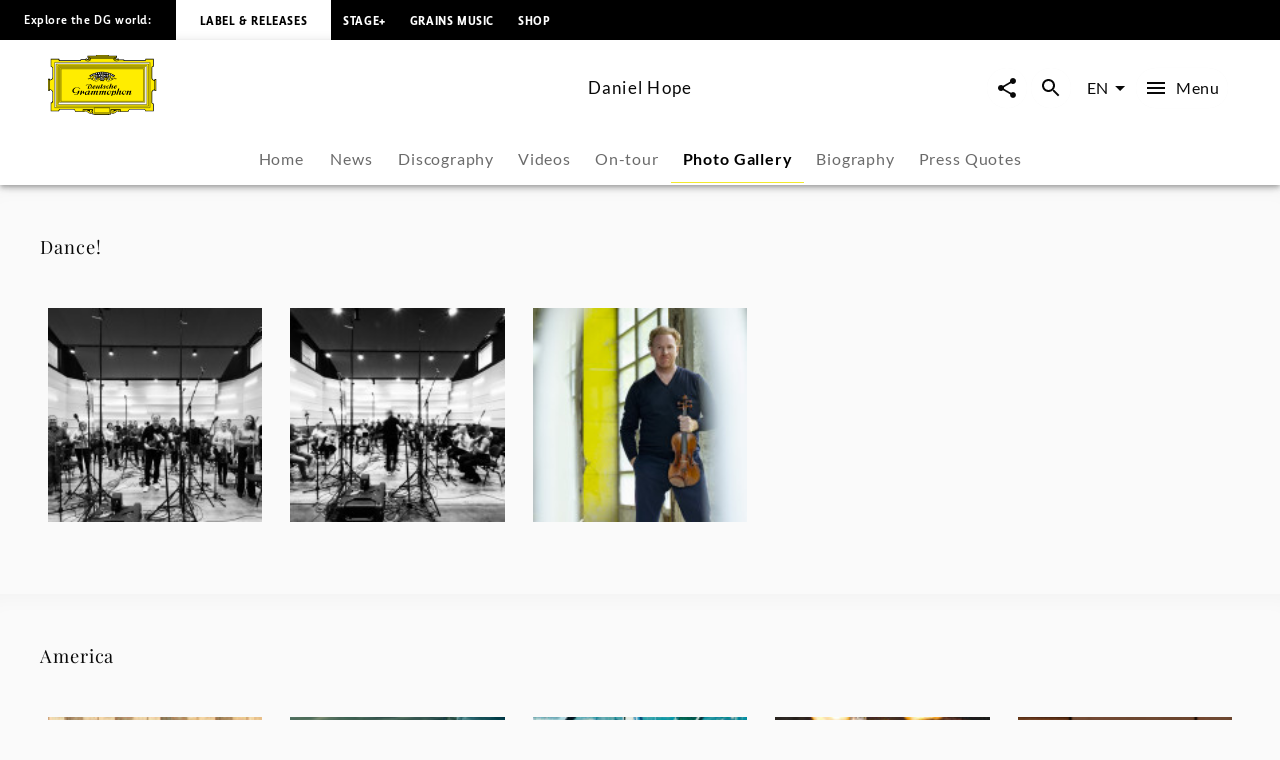

--- FILE ---
content_type: text/html; charset=utf-8
request_url: https://www.deutschegrammophon.com/en/artists/danielhope/photo-gallery
body_size: 55230
content:
<!DOCTYPE html><html lang="en"><head><meta charSet="utf-8" data-next-head=""/><title data-next-head="">Daniel Hope - Photo Gallery | Deutsche Grammophon</title><link rel="preconnect" href="https://graphql.universal-music.de" crossorigin="true" data-next-head=""/><link rel="preconnect" href="https://images.universal-music.de" crossorigin="true" data-next-head=""/><link rel="icon" href="/favicon.ico" sizes="any" data-next-head=""/><link rel="icon" href="/icon.svg" type="image/svg+xml" data-next-head=""/><link rel="apple-touch-icon" href="/favicon_180.png" data-next-head=""/><link rel="manifest" href="/manifest.webmanifest" data-next-head=""/><meta name="title" content="Daniel Hope - Photo Gallery | Deutsche Grammophon" data-next-head=""/><meta name="description" content="Photo gallery and photo series by Daniel Hope on Deutsche Grammophon. View now." data-next-head=""/><meta property="og:description" content="Photo gallery and photo series by Daniel Hope on Deutsche Grammophon. View now." data-next-head=""/><meta property="twitter:description" content="Photo gallery and photo series by Daniel Hope on Deutsche Grammophon. View now." data-next-head=""/><meta name="keywords" content="Daniel Hope, Photos, press photos, photo series, photo galleries" data-next-head=""/><meta name="robots" content="index, follow" data-next-head=""/><link rel="canonical" href="https://www.deutschegrammophon.com/en/artists/danielhope/photo-gallery" data-next-head=""/><meta name="viewport" content="width=device-width, initial-scale=1.0, user-scalable=yes" data-next-head=""/><meta name="thumbnail" content="https://images.universal-music.de/img/assets/492/492758/995/1600/daniel-hope.jpg" data-next-head=""/><meta property="fb:admins" content="100001310721168" data-next-head=""/><meta property="fb:app_id" content="245133298835253" data-next-head=""/><meta property="og:type" content="website" data-next-head=""/><meta property="og:url" content="https://www.deutschegrammophon.com/en/artists/danielhope/photo-gallery" data-next-head=""/><meta property="og:title" content="Daniel Hope - Photo Gallery | Deutsche Grammophon" data-next-head=""/><meta property="og:locale" content="en" data-next-head=""/><meta property="og:site_name" content="Deutsche Grammophon" data-next-head=""/><meta property="og:image" itemProp="image" content="https://images.universal-music.de/img/assets/492/492758/995/1600/daniel-hope.jpg" data-next-head=""/><meta property="twitter:creator" content="@DGclassics" data-next-head=""/><meta property="twitter:card" content="summary_large_image" data-next-head=""/><meta property="twitter:url" content="https://www.deutschegrammophon.com/en/artists/danielhope/photo-gallery" data-next-head=""/><meta property="twitter:title" content="Daniel Hope - Photo Gallery | Deutsche Grammophon" data-next-head=""/><meta property="twitter:image" content="https://images.universal-music.de/img/assets/492/492758/995/1600/daniel-hope.jpg" data-next-head=""/><script type="text/javascript" id="cmp" data-testid="cmp-script" data-cmp-ab="1" src="https://cdn.consentmanager.net/delivery/autoblocking/7cdedb1aec33.js" data-cmp-host="d.delivery.consentmanager.net" data-cmp-cdn="cdn.consentmanager.net" data-cmp-codesrc="1"></script><link rel="preload" href="/fonts/Lato/lato-v24-latin-regular.woff2" as="font" type="font/woff2" crossorigin="anonymous"/><link rel="preload" href="/fonts/Lato/lato-v24-latin-700.woff2" as="font" type="font/woff2" crossorigin="anonymous"/><link rel="preload" href="/fonts/PlayfairDisplay/playfair-display-v37-latin-regular.woff2" as="font" type="font/woff2" crossorigin="anonymous"/><link rel="preload" href="/fonts/LemonSansNext/LemonSansNext-Medium.woff2" as="font" type="font/woff2" crossorigin="anonymous"/><link rel="preload" href="/fonts/LemonSansNext/LemonSansNext-Bold.woff2" as="font" type="font/woff2" crossorigin="anonymous"/><script id="google-tag-manager-before" data-nscript="beforeInteractive">(function(w,d,s,l,i){w[l]=w[l]||[];w[l].push({'gtm.start':
        new Date().getTime(),event:'gtm.js'});var f=d.getElementsByTagName(s)[0],
        j=d.createElement(s),dl=l!='dataLayer'?'&l='+l:'';j.setAttribute("data-cmp-ab","1");
        j.async=true;j.src='https://www.googletagmanager.com/gtm.js?id='+i+dl;f.parentNode.insertBefore(j,f);})(window,document,'script','dataLayer','GTM-PG5CGG4');</script><link rel="preload" href="/_next/static/css/bf2bb4e8e0cf8f93.css" as="style"/><link rel="stylesheet" href="/_next/static/css/bf2bb4e8e0cf8f93.css" data-n-g=""/><noscript data-n-css=""></noscript><script defer="" nomodule="" src="/_next/static/chunks/polyfills-42372ed130431b0a.js"></script><script defer="" src="/_next/static/chunks/3044.8fa2c20df10776ca.js"></script><script defer="" src="/_next/static/chunks/6405.d2ab56a2ba863c44.js"></script><script defer="" src="/_next/static/chunks/3247.184a2ed6d39e4213.js"></script><script defer="" src="/_next/static/chunks/7306.eaf5c3d16b579122.js"></script><script src="/_next/static/chunks/webpack-a81daedf83d81398.js" defer=""></script><script src="/_next/static/chunks/framework-fd825626f9b6a5f2.js" defer=""></script><script src="/_next/static/chunks/main-2be3cb2e299c55a8.js" defer=""></script><script src="/_next/static/chunks/pages/_app-7e88560cd67deca8.js" defer=""></script><script src="/_next/static/chunks/4551-955c74d17640d21a.js" defer=""></script><script src="/_next/static/chunks/5171-ef4b753882cc7627.js" defer=""></script><script src="/_next/static/chunks/pages/artists/%5BurlAlias%5D/photo-gallery-228ba5dbf9151330.js" defer=""></script><script src="/_next/static/xRa-NBXW1aYtwWh44wr-0/_buildManifest.js" defer=""></script><script src="/_next/static/xRa-NBXW1aYtwWh44wr-0/_ssgManifest.js" defer=""></script></head><body><div id="__next"><style data-emotion="css-global 13s4kpy">html{-webkit-font-smoothing:antialiased;-moz-osx-font-smoothing:grayscale;box-sizing:border-box;-webkit-text-size-adjust:100%;}*,*::before,*::after{box-sizing:inherit;}strong,b{font-weight:700;}body{margin:0;color:rgba(0, 0, 0, 0.97);font-family:Lato,sans-serif;font-weight:400;font-size:1rem;line-height:1.5;background-color:#fafafa;}@media print{body{background-color:#fff;}}body::backdrop{background-color:#fafafa;}body{-webkit-backface-visibility:hidden;backface-visibility:hidden;}</style><h1 class="visually-hidden">Daniel Hope - Photo Gallery | Deutsche Grammophon</h1><style data-emotion="css 1otv58p">.css-1otv58p{width:100%;margin-left:auto;box-sizing:border-box;margin-right:auto;padding-left:16px;padding-right:16px;overflow:hidden;box-shadow:inset 0 20px 20px -15px rgba(0, 0, 0, 0.03);position:relative;padding:3rem;border-top:none;}@media (min-width:0px){.css-1otv58p{padding-left:24px;padding-right:24px;}}.css-1otv58p::after{background-color:rgba(0, 0, 0, 0);position:absolute;left:0;right:0;top:0;bottom:0;content:"";z-index:-2;}</style><div class="MuiContainer-root spacing-subnavbar css-1otv58p"><style data-emotion="css o1zts7">.css-o1zts7{width:100%;margin-left:auto;box-sizing:border-box;margin-right:auto;position:relative;}@media (min-width:1200px){.css-o1zts7{max-width:1200px;}}</style><div class="MuiContainer-root MuiContainer-maxWidthXl MuiContainer-disableGutters css-o1zts7"></div></div><style data-emotion="css g5s7y5">.css-g5s7y5{-webkit-text-decoration:underline;text-decoration:underline;text-decoration-color:var(--Link-underlineColor);--Link-underlineColor:rgba(243, 234, 44, 0.4);color:rgba(0, 0, 0, 0.97);display:-webkit-box;display:-webkit-flex;display:-ms-flexbox;display:flex;-webkit-align-items:center;-webkit-box-align:center;-ms-flex-align:center;align-items:center;-webkit-clip-path:rect(1px 1px 1px 1px);clip-path:rect(1px 1px 1px 1px);height:1px;width:1px;overflow:hidden;position:absolute;top:0;left:50%;-webkit-transform:translate(-50%, -100%);-moz-transform:translate(-50%, -100%);-ms-transform:translate(-50%, -100%);transform:translate(-50%, -100%);-webkit-transition:-webkit-transform 0.3s;transition:transform 0.3s;z-index:9999;padding:0.5rem;}.css-g5s7y5:hover{text-decoration-color:inherit;}.css-g5s7y5:focus-visible{background-color:#f3ea2c;color:rgba(0, 0, 0, 0.97);-webkit-clip-path:none;clip-path:none;height:auto;width:auto;-webkit-transform:translate(-50%, 0%);-moz-transform:translate(-50%, 0%);-ms-transform:translate(-50%, 0%);transform:translate(-50%, 0%);}</style><style data-emotion="css 7c8z0c">.css-7c8z0c{margin:0;font-size:.75rem;line-height:1.75;letter-spacing:.05em;font-family:Lato;word-spacing:.03em;color:#f3ea2c;-webkit-text-decoration:underline;text-decoration:underline;text-decoration-color:var(--Link-underlineColor);--Link-underlineColor:rgba(243, 234, 44, 0.4);color:rgba(0, 0, 0, 0.97);display:-webkit-box;display:-webkit-flex;display:-ms-flexbox;display:flex;-webkit-align-items:center;-webkit-box-align:center;-ms-flex-align:center;align-items:center;-webkit-clip-path:rect(1px 1px 1px 1px);clip-path:rect(1px 1px 1px 1px);height:1px;width:1px;overflow:hidden;position:absolute;top:0;left:50%;-webkit-transform:translate(-50%, -100%);-moz-transform:translate(-50%, -100%);-ms-transform:translate(-50%, -100%);transform:translate(-50%, -100%);-webkit-transition:-webkit-transform 0.3s;transition:transform 0.3s;z-index:9999;padding:0.5rem;}.css-7c8z0c:hover{text-decoration-color:inherit;}.css-7c8z0c:focus-visible{background-color:#f3ea2c;color:rgba(0, 0, 0, 0.97);-webkit-clip-path:none;clip-path:none;height:auto;width:auto;-webkit-transform:translate(-50%, 0%);-moz-transform:translate(-50%, 0%);-ms-transform:translate(-50%, 0%);transform:translate(-50%, 0%);}</style><a class="MuiTypography-root MuiTypography-text4_regular MuiLink-root MuiLink-underlineAlways css-7c8z0c" href="#main-content">Skip to main content</a><style data-emotion="css 1y5w71b">.css-1y5w71b{display:-webkit-box;display:-webkit-flex;display:-ms-flexbox;display:flex;-webkit-flex-direction:column;-ms-flex-direction:column;flex-direction:column;width:100%;box-sizing:border-box;-webkit-flex-shrink:0;-ms-flex-negative:0;flex-shrink:0;position:fixed;z-index:1100;top:0;left:auto;right:0;--AppBar-background:#f3ea2c;--AppBar-color:#fff;background-color:var(--AppBar-background);color:var(--AppBar-color);position:fixed;background-color:#000000;height:40px;}@media print{.css-1y5w71b{position:absolute;}}</style><style data-emotion="css 1iadl7i">.css-1iadl7i{background-color:#fff;color:rgba(0, 0, 0, 0.97);-webkit-transition:box-shadow 300ms cubic-bezier(0.4, 0, 0.2, 1) 0ms;transition:box-shadow 300ms cubic-bezier(0.4, 0, 0.2, 1) 0ms;box-shadow:var(--Paper-shadow);background-image:var(--Paper-overlay);display:-webkit-box;display:-webkit-flex;display:-ms-flexbox;display:flex;-webkit-flex-direction:column;-ms-flex-direction:column;flex-direction:column;width:100%;box-sizing:border-box;-webkit-flex-shrink:0;-ms-flex-negative:0;flex-shrink:0;position:fixed;z-index:1100;top:0;left:auto;right:0;--AppBar-background:#f3ea2c;--AppBar-color:#fff;background-color:var(--AppBar-background);color:var(--AppBar-color);position:fixed;background-color:#000000;height:40px;}@media print{.css-1iadl7i{position:absolute;}}</style><header class="MuiPaper-root MuiPaper-elevation MuiPaper-elevation4 MuiAppBar-root MuiAppBar-colorPrimary MuiAppBar-positionFixed mui-fixed css-1iadl7i" data-testid="MetaNav" style="--Paper-shadow:0px 2px 4px -1px rgba(0,0,0,0.2),0px 4px 5px 0px rgba(0,0,0,0.14),0px 1px 10px 0px rgba(0,0,0,0.12)"><style data-emotion="css 14kju81">.css-14kju81{position:relative;display:-webkit-box;display:-webkit-flex;display:-ms-flexbox;display:flex;-webkit-align-items:center;-webkit-box-align:center;-ms-flex-align:center;align-items:center;min-height:56px;height:100%;display:-webkit-box;display:-webkit-flex;display:-ms-flexbox;display:flex;-webkit-align-items:center;-webkit-box-align:center;-ms-flex-align:center;align-items:center;-webkit-box-pack:start;-ms-flex-pack:start;-webkit-justify-content:flex-start;justify-content:flex-start;white-space:nowrap;padding-bottom:1.5rem;}@media (min-width:xspx){@media (orientation: landscape){.css-14kju81{min-height:48px;}}}@media (min-width:0px){.css-14kju81{min-height:64px;}}@media (min-width:568px){.css-14kju81{-webkit-box-pack:unset;-ms-flex-pack:unset;-webkit-justify-content:unset;justify-content:unset;}}</style><div class="MuiToolbar-root MuiToolbar-regular css-14kju81"><style data-emotion="css 14rave">.css-14rave{margin:0;font-size:.625rem;line-height:2;letter-spacing:.05em;font-family:Lemon Sans Next;padding:1.5rem;display:none;}@media (min-width:568px){.css-14rave{font-size:.75rem;}}@media (min-width:568px){.css-14rave{display:-webkit-box;display:-webkit-flex;display:-ms-flexbox;display:flex;}}</style><span class="MuiTypography-root MuiTypography-text5_navbar_regular css-14rave">Explore the DG world:</span><div class="MuiBox-root css-0"><style data-emotion="css mv0208">.css-mv0208{-webkit-text-decoration:underline;text-decoration:underline;text-decoration-color:var(--Link-underlineColor);--Link-underlineColor:rgba(243, 234, 44, 0.4);color:rgba(0, 0, 0, 0.97);-webkit-text-decoration:none;text-decoration:none;color:#000000;background-color:#FFFFFF;padding:0.75rem;}.css-mv0208:hover{text-decoration-color:inherit;}@media (min-width:568px){.css-mv0208{padding:1.5rem;}}</style><style data-emotion="css v0d2i">.css-v0d2i{margin:0;font:inherit;line-height:inherit;letter-spacing:inherit;color:#f3ea2c;-webkit-text-decoration:underline;text-decoration:underline;text-decoration-color:var(--Link-underlineColor);--Link-underlineColor:rgba(243, 234, 44, 0.4);color:rgba(0, 0, 0, 0.97);-webkit-text-decoration:none;text-decoration:none;color:#000000;background-color:#FFFFFF;padding:0.75rem;}.css-v0d2i:hover{text-decoration-color:inherit;}@media (min-width:568px){.css-v0d2i{padding:1.5rem;}}</style><a class="MuiTypography-root MuiTypography-inherit MuiLink-root MuiLink-underlineAlways css-v0d2i" href="https://www.deutschegrammophon.com"><style data-emotion="css berkx3">.css-berkx3{margin:0;font-size:.625rem;line-height:2;font-weight:600;letter-spacing:.05em;text-transform:uppercase;font-family:Lemon Sans Next;}@media (min-width:568px){.css-berkx3{font-size:.75rem;}}</style><span class="MuiTypography-root MuiTypography-text5_navbar_bold css-berkx3">Label &amp; Releases</span></a></div><div class="MuiBox-root css-0"><style data-emotion="css 2ywash">.css-2ywash{-webkit-text-decoration:underline;text-decoration:underline;text-decoration-color:var(--Link-underlineColor);--Link-underlineColor:rgba(243, 234, 44, 0.4);color:rgba(0, 0, 0, 0.97);}.css-2ywash:hover{text-decoration-color:inherit;}</style><style data-emotion="css z1lenl">.css-z1lenl{margin:0;font:inherit;line-height:inherit;letter-spacing:inherit;color:#f3ea2c;-webkit-text-decoration:underline;text-decoration:underline;text-decoration-color:var(--Link-underlineColor);--Link-underlineColor:rgba(243, 234, 44, 0.4);color:rgba(0, 0, 0, 0.97);}.css-z1lenl:hover{text-decoration-color:inherit;}</style><a class="MuiTypography-root MuiTypography-inherit MuiLink-root MuiLink-underlineAlways css-z1lenl" style="text-decoration:none;color:#FFFFFF" href="https://www.stage-plus.com"><style data-emotion="css bopbxr">.css-bopbxr{margin:0;font-size:.625rem;line-height:2;font-weight:600;letter-spacing:.05em;text-transform:uppercase;font-family:Lemon Sans Next;padding:0.75rem;}@media (min-width:568px){.css-bopbxr{font-size:.75rem;}}@media (min-width:568px){.css-bopbxr:hover{background-color:rgb(49, 50, 53, 0.75);}}</style><span class="MuiTypography-root MuiTypography-text5_navbar_bold css-bopbxr">STAGE+</span></a></div><div class="MuiBox-root css-0"><a class="MuiTypography-root MuiTypography-inherit MuiLink-root MuiLink-underlineAlways css-z1lenl" style="text-decoration:none;color:#FFFFFF" href="https://dgt.link/grainsmusic-nav"><span class="MuiTypography-root MuiTypography-text5_navbar_bold css-bopbxr">Grains Music</span></a></div><div class="MuiBox-root css-0"><a class="MuiTypography-root MuiTypography-inherit MuiLink-root MuiLink-underlineAlways css-z1lenl" style="text-decoration:none;color:#FFFFFF" href="https://store.deutschegrammophon.com"><span class="MuiTypography-root MuiTypography-text5_navbar_bold css-bopbxr">Shop</span></a></div></div></header><div><style data-emotion="css 1bcve5">.css-1bcve5{display:-webkit-box;display:-webkit-flex;display:-ms-flexbox;display:flex;-webkit-flex-direction:column;-ms-flex-direction:column;flex-direction:column;width:100%;box-sizing:border-box;-webkit-flex-shrink:0;-ms-flex-negative:0;flex-shrink:0;position:fixed;z-index:1100;top:0;left:auto;right:0;--AppBar-background:#f3ea2c;--AppBar-color:#fff;background-color:var(--AppBar-background);color:var(--AppBar-color);color:rgba(0, 0, 0, 0.97);position:fixed;background-color:#FFFFFF;margin-top:40px;}@media print{.css-1bcve5{position:absolute;}}@media (min-width:0px){.css-1bcve5{padding:0 1.25rem 0;}}@media (min-width:568px){.css-1bcve5{padding:0 1.5rem 0;}}@media (min-width:1024px){.css-1bcve5{padding:0 3rem 0;}}</style><style data-emotion="css 8nisyl">.css-8nisyl{background-color:#fff;color:rgba(0, 0, 0, 0.97);-webkit-transition:box-shadow 300ms cubic-bezier(0.4, 0, 0.2, 1) 0ms;transition:box-shadow 300ms cubic-bezier(0.4, 0, 0.2, 1) 0ms;box-shadow:var(--Paper-shadow);background-image:var(--Paper-overlay);display:-webkit-box;display:-webkit-flex;display:-ms-flexbox;display:flex;-webkit-flex-direction:column;-ms-flex-direction:column;flex-direction:column;width:100%;box-sizing:border-box;-webkit-flex-shrink:0;-ms-flex-negative:0;flex-shrink:0;position:fixed;z-index:1100;top:0;left:auto;right:0;--AppBar-background:#f3ea2c;--AppBar-color:#fff;background-color:var(--AppBar-background);color:var(--AppBar-color);color:rgba(0, 0, 0, 0.97);position:fixed;background-color:#FFFFFF;margin-top:40px;}@media print{.css-8nisyl{position:absolute;}}@media (min-width:0px){.css-8nisyl{padding:0 1.25rem 0;}}@media (min-width:568px){.css-8nisyl{padding:0 1.5rem 0;}}@media (min-width:1024px){.css-8nisyl{padding:0 3rem 0;}}</style><header class="MuiPaper-root MuiPaper-elevation MuiPaper-elevation4 MuiAppBar-root MuiAppBar-colorPrimary MuiAppBar-positionFixed mui-fixed css-8nisyl" style="--Paper-shadow:0px 2px 4px -1px rgba(0,0,0,0.2),0px 4px 5px 0px rgba(0,0,0,0.14),0px 1px 10px 0px rgba(0,0,0,0.12)"><style data-emotion="css 19bjv5j">.css-19bjv5j{position:relative;display:-webkit-box;display:-webkit-flex;display:-ms-flexbox;display:flex;-webkit-align-items:center;-webkit-box-align:center;-ms-flex-align:center;align-items:center;min-height:56px;height:100%;display:-webkit-box;display:-webkit-flex;display:-ms-flexbox;display:flex;-webkit-flex-direction:column;-ms-flex-direction:column;flex-direction:column;overflow:hidden;white-space:nowrap;}@media (min-width:xspx){@media (orientation: landscape){.css-19bjv5j{min-height:48px;}}}@media (min-width:0px){.css-19bjv5j{min-height:64px;}}</style><div class="MuiToolbar-root MuiToolbar-regular css-19bjv5j"><style data-emotion="css 1mlc37b">.css-1mlc37b{height:95px;-webkit-transition:height .3s cubic-bezier(.4,0,.6,1),background-color .4s cubic-bezier(.4,0,.2,1);transition:height .3s cubic-bezier(.4,0,.6,1),background-color .4s cubic-bezier(.4,0,.2,1);display:-webkit-box;display:-webkit-flex;display:-ms-flexbox;display:flex;-webkit-align-items:center;-webkit-box-align:center;-ms-flex-align:center;align-items:center;-webkit-box-pack:justify;-webkit-justify-content:space-between;justify-content:space-between;width:100%;}</style><div class="MuiBox-root css-1mlc37b"><style data-emotion="css 1rr4qq7">.css-1rr4qq7{-webkit-flex:1;-ms-flex:1;flex:1;}</style><div class="MuiBox-root css-1rr4qq7"><style data-emotion="css 2ywash">.css-2ywash{-webkit-text-decoration:underline;text-decoration:underline;text-decoration-color:var(--Link-underlineColor);--Link-underlineColor:rgba(243, 234, 44, 0.4);color:rgba(0, 0, 0, 0.97);}.css-2ywash:hover{text-decoration-color:inherit;}</style><style data-emotion="css z1lenl">.css-z1lenl{margin:0;font:inherit;line-height:inherit;letter-spacing:inherit;color:#f3ea2c;-webkit-text-decoration:underline;text-decoration:underline;text-decoration-color:var(--Link-underlineColor);--Link-underlineColor:rgba(243, 234, 44, 0.4);color:rgba(0, 0, 0, 0.97);}.css-z1lenl:hover{text-decoration-color:inherit;}</style><a class="MuiTypography-root MuiTypography-inherit MuiLink-root MuiLink-underlineAlways css-z1lenl" aria-label="To the home page" href="/en"><style data-emotion="css 14pdrhm">.css-14pdrhm{height:100%;width:100%;max-height:60px;min-width:80px;display:inline-block;}@media (max-width:1023.95px){.css-14pdrhm{padding-top:0.45rem;padding-bottom:0.5rem;}}</style><svg class="dg-logo css-14pdrhm" preserveAspectRatio="xMinYMid meet" viewBox="0 0 244.035 135.26" data-testid="logo"><path fill="#000000" d="M141.898 123.867h1.199c-.563.283-.906.522-1.199 1.237v-1.237zm21.273 0v1.032c-.207-.379-.467-.822-1.084-1.032h1.084zm-84.291 0h1.114c-.501.224-.892.549-1.114 1.064v-1.064zm21.128 0v.739c-.223-.299-.417-.517-.863-.739.361 0 .696-.006.863 0zm55.174 0c-2.427.594-3.873 1.5-6.031 2.24-.194-.813-.905-1.934-1.544-2.24H155.182zm-60.742 0c-.724.576-1.114 1.119-1.42 2.014-2.253-.542-3.144-1.355-5.428-2.014h6.848zM136.639 0v1.909h18.847l-.002 4.371c-.791 0-2.25.067-3.023.067 1.313.553 1.82 1.925 1.703 3.201-.059.839.914.953 1.092.19.234-.781.906-1.496 1.83-1.795.813-.148 1.787 0 2.401.6.459.548.498.948.537 1.406l11.269.003c0 .826.528 2.061 1.436 2.061l2.635.072h41.877c1.617 0 2.387-1.424 2.387-3.748l18.332.011v18.065c-2.237 0-3.428 1.057-3.428 2.656l.029 20.313c-.029 2.652.688 5.844 3.398 6.804.595.205 1.043.307 1.64.237 0-.816-.007-2.023 0-2.043h4.437s.002 27.029 0 26.951h-4.437c-.038-.788 0-1.566 0-2.248-1.54.24-3.13 1.304-3.991 2.563-.679.899-.986 2.039-1.047 3.179v21.049c0 1.43.611 3.663 3.398 3.663v17.017h-19.147c-.065-.749-.313-1.771-.665-2.386-.561-.919-1.363-1.359-2.378-1.359h-29.644c-1.701 0-2.726.486-3.596 1.584-.769.896-1.382 1.855-1.434 3.345l-17.924.001c-.598.632-1.211 1.05-2.892 1.05-1.256 0-2.633-1.24-2.698-2.157-3.078.96-4.602 3.29-8.422 4.987-3.056 1.582-4.992.664-7.263-.475v2.733h-4.012v1.384H104.79v-1.384h-4.815v-2.738c-2.201 1.709-4.676 1.601-6.94.521-3.499-1.876-4.306-3.286-7.116-4.615-.452-.162-.939-.415-1.644-.461-.111.841-1.115 1.851-2.451 2.17-1.035.15-2.28-.38-2.921-1.004H60.738c0-2.623-1.232-4.946-4.465-4.946H28.406c-1.924 0-3.387 1.725-3.387 3.748H6.082s.077-19.267 0-19.341c2.694-.074 3.926-1.724 3.926-4.572V83.972C9.946 81.333 6.082 78.2 4.234 78.2v2.249H0V53.538h4.234v2.1c2.31 0 5.773-2.1 5.773-4.798 0-2.397.062-20.974 0-21.214 0-1.648-1.924-2.999-3.926-2.999V8.337h18.937c0 2.324 1.848 3.748 3.618 3.748h42.878c1.506-.149 1.815-1.307 1.815-2.455H83.83c.125-.581 1.077-1.687 2.185-1.747.924-.119 1.663.061 2.279.601.292.254.53 1.135.591 1.444.077.394.589.538.75.009.287-1.18.506-2.354 1.307-3.072.247-.3.581-.368.946-.598h-3.099V1.909s13.22-.03 19.234 0V0l13.914.004L136.639 0z"></path><path fill="#FFED00" d="M148.277 7.732c-.555.898-.908 2.327-.538 3.347 1.294 2.818 4.742 2.938 7.638 2.878 1.725-.12 3.57-.6 4.311-2.278h10.346c.066 1.548.992 2.121 2.93 2.121l44.107-.049c2.387 0 3.771-2.398 3.771-3.748l15.367.014V25.26c-1.615 0-3.316 1.663-3.316 4.185V50.98c0 3.4 2.898 7.215 7.193 7.182 0 0 .039 19.352.021 19.381-3.232.081-7.215 3.38-7.215 6.372v2.248l.02 19.487c-.02 1.469.369 3.237 1.602 4.077.578.523.998.694 1.697 1.002v14.71h-16.356c-.141-1.782-1.534-3.666-3.709-3.666h-30.688c-1.771-.036-3.492 1.034-4.567 2.618-.431.66-.871 1.695-.953 2.466l-15.319-.003h-.556v-4.362h-23.39v10.191h-39.275v-10.191H78.045c.003 1.349.003 3.622 0 4.362l-16.246.013c-.154-3.748-2.771-5.098-5.158-5.098H27.773c-2.541 0-4.388 2.174-4.388 3.673H7.374v-16.491c1.463 0 3.926-1.724 3.926-4.048V83.839c0-3.373-4.234-6.671-7.236-6.671V57.305c3.31 0 7.236-2.699 7.236-6.147V29.869c0-2.397-2.617-4.198-3.926-4.198V10.002h16.012c0 1.725 1.463 3.748 5.081 3.748h42.801c1.835 0 3.267-1.415 3.267-2.227l9.297-.025c1.478 2.758 5.112 2.709 7.884 2.409 1.971-.36 4.091-1.086 4.681-3.418.123-.959-.314-2.041-.746-2.76l.109.002 52.517.001z"></path><path fill="#FFED00" d="M152.46 8.329c.555.479.606 1.429.08 2.03-.369.36-.984.66-1.478.36-.246-.181-.431-.54-.369-.84.308-.479 1.231-.06 1.108-.84-.369-.419-1.006-.291-1.418-.12-.43.36-.801.841-.676 1.379 0 .66.676 1.141 1.23 1.38.801.3 1.813.075 2.46-.516 0 0 .312-.205.547-.243.333.038.472.263.745.263.157 0 .391-.096.719-.114.725-.02 1.059.851 1.059.851.175.235.783 0 .801-.336-.063-.54-.803-.419-.803-.891.063-.48.281-.947.959-1.067.549-.076 1.205.007 1.391.667.122.54.007 1.207-.363 1.746-1.847 1.56-4.371 1.021-6.711.839-1.048-.3-2.156-.719-2.771-1.619-.432-.719-.37-1.559-.063-2.278.246-.659.948-.984 1.536-1.127.974-.163 1.471.038 2.017.476zM1.061 55.278h1.694v24.138H1.061zM92.853 126.854c.39 1.111.641 2.008 2.662 2.543.923.18 1.847-.12 2.525-.839.493-.602.554-1.38.369-2.101a1.664 1.664 0 0 0-1.17-.898c-.246-.061-.493.12-.493.359.37.539 1.033.772.677 1.738-.424.824-1.047.84-1.724.84-.801-.12-1.355-.72-1.663-1.38-.185-.659-.062-1.438.308-1.979.678-.899 1.663-1.381 2.895-1.261 1.108.182 2.217.841 2.71 1.979.616 1.319.431 2.879-.37 4.018-.985.96-2.222 1.68-3.638 1.56-3.356-.293-7.041-3.794-8.823-4.771-.914-.416-1.877-.785-2.893-1.027-1.393-1.682-3.147-1.299-3.757-.487-.39.515.167 1.003.585.704.944-.731 1.724-.841 2.253.082.334.756-.334 1.38-1.337 1.813-.632.2-1.25.056-1.85-.332-.681-.399-.932-.941-.904-1.48.056-.923.613-1.715 2.114-2.068 3.62-.481 5.817.712 11.524 2.987z"></path><path fill="none" stroke="#000" stroke-width=".876" stroke-miterlimit="3.864" d="M29.386 31.094h185.917v73.35H29.386z"></path><path fill="#FFF" stroke="#FFF" stroke-width=".161" stroke-miterlimit="3.864" d="M14.894 118.662l3.319-3.562V20.368l208.353.028 3.262-3.705H14.899z"></path><path fill="none" stroke="#000" stroke-width=".876" stroke-miterlimit="3.864" d="M14.897 16.772h214.896v101.993H14.897z"></path><path fill="none" stroke="#000" stroke-width=".876" stroke-miterlimit="3.864" d="M18.126 20.342h208.437v94.854H18.126z"></path><path fill="none" stroke="#000" stroke-width=".876" stroke-miterlimit="3.864" d="M24.463 109.846V26.508l196.635.098"></path><path fill="#FFF" stroke="#FFF" stroke-width=".161" stroke-miterlimit="3.864" d="M22.142 111.499h200.406V24.04l-4.627 4.717v78.025H26.768z"></path><path fill="none" stroke="#000" stroke-width=".876" stroke-miterlimit="3.864" d="M26.768 28.757h191.155v78.025H26.768z"></path><path fill="none" stroke="#000" stroke-width=".876" stroke-miterlimit="3.864" d="M22.142 24.04h200.406v87.459H22.142z"></path><path fill="#FFED00" d="M108.94 1.184h26.722v1.12H108.94zM90.28 3.643h63.433v1.379H90.28zM94.406 6.041h54.979v.872H94.406zM241.166 55.875h1.461v24.347h-1.461zM106.065 133.639h30.251v.732h-30.251z"></path><path fill="none" stroke="#000" stroke-width=".876" stroke-miterlimit="3.864" d="M104.292 118.806h34.333v11.243h-34.333z"></path><path fill="#FFED00" d="M149.257 126.854c-.389 1.111-.639 2.008-2.66 2.543-.924.18-1.848-.12-2.525-.839-.492-.602-.554-1.38-.369-2.101a1.662 1.662 0 0 1 1.17-.898c.246-.061.494.12.494.359-.371.539-1.035.772-.679 1.738.424.824 1.047.84 1.726.84.801-.12 1.354-.72 1.662-1.38.186-.659.062-1.438-.309-1.979-.678-.899-1.663-1.381-2.895-1.261-1.108.182-2.218.841-2.711 1.979-.615 1.319-.431 2.879.369 4.018.986.96 2.223 1.68 3.639 1.56 3.356-.293 7.348-4.012 8.824-4.771 1.36-.675 1.226-.675 2.893-1.027 1.394-1.682 3.016-1.311 3.624-.499.391.516-.177.994-.595.696-.942-.731-1.723-.842-2.252.081-.334.756.334 1.38 1.338 1.813.631.201 1.25.055 1.85-.331.682-.401.934-.943.904-1.482-.057-.923-.616-1.706-2.118-2.059-3.62-.479-5.673.725-11.38 3zM91.565 8.329c-.554.479-.607 1.429-.082 2.03.37.36.986.66 1.479.36.246-.181.431-.54.369-.84-.308-.479-1.231-.059-1.108-.839.37-.419 1.006-.291 1.417-.12.431.36.801.841.677 1.379 0 .66-.677 1.141-1.231 1.38-.801.3-1.814.075-2.459-.516 0 0-.313-.205-.548-.243-.333.038-.47.263-.744.263-.158 0-.392-.096-.719-.114-.724-.02-1.058.851-1.058.851-.175.235-.783 0-.801-.336.062-.54.803-.419.803-.891-.062-.48-.282-.947-.959-1.067-.548-.076-1.205.007-1.39.667-.124.54-.007 1.207.362 1.746 1.848 1.56 4.373 1.021 6.713.839 1.047-.3 2.156-.719 2.771-1.619.431-.719.369-1.559.062-2.278-.247-.659-.949-.984-1.537-1.127-.973-.164-1.469.037-2.017.475z"></path><path fill="#000000" d="M143.305 64.93c-.493 1.738-1.048 3.418-1.603 5.157 1.662-.42 3.325-1.199 5.111-1.5.369.12.063.66 0 .959-.432 1.56-1.109 3.06-1.479 4.679l.246.12c.924-.36 2.032-.54 2.771-1.319.31-1.619 1.294-3.538 3.019-4.078 1.047-.3 2.278-.3 3.387-.24.556.54 0 1.079-.185 1.619-.801 1.499-2.524 2.1-3.94 2.758-.063.601.246 1.2.615 1.68 1.539-.061 2.709-.959 4.002-1.739l.31.3c-1.54 1.5-3.88 1.62-5.666 2.879-.695.029-1.045-1.17-1.172-1.431-.14-.388-.067-.904-.429-.849l-5.481 2.159c-.123 0-.369-.12-.308-.239.738-1.92 1.293-3.898 1.908-5.877l-.186-.12c-1.107.54-2.463.6-3.079 1.858l-1.539 4.139c-.555.119-1.603.359-1.971-.181.062-.66.554-1.259.368-1.858-1.662 1.02-3.51 1.499-5.234 2.398-1.602-1.438-1.354-3.479-.738-5.276-.801-.301-1.908.898-2.464 0-.245-.66-.614-1.56-1.478-1.739-.555-.12-1.108.12-1.232.6.247 1.259 1.54 1.919 2.156 2.879.246.659.369 1.319.063 1.979-.369.6-.925 1.079-1.603 1.259-1.726.359-3.511-.18-4.496-1.5-1.663.48-3.202 1.259-4.927 1.619l-.062-.12.493-2.279c-.924.24-1.663 1.021-2.709 1.319a25.18 25.18 0 0 1-2.956 1.139c-.37-.6.308-1.318.123-1.979-1.601.78-3.079 1.619-4.865 1.979-.308-.479.185-1.259.308-1.858l-.247-.12c-1.909 1.02-4.003 1.559-6.097 2.159-1.17.06-1.355-1.379-1.848-2.1l-3.326 1.56-.308-.301c1.17-.72 2.525-1.259 3.695-2.099.247-1.438.985-2.818 2.279-3.658a6.643 6.643 0 0 1 4.557-.6c.123 1.02-.246 2.159-1.17 2.878-.924.779-2.094 1.259-3.264 1.619-.185.419.062.898.308 1.199.677.959 1.724.06 2.586-.061 1.231-.54 2.586-1.079 3.449-2.279.37-1.198.554-2.519 1.293-3.478.677.12 1.601-.24 1.909.3l-1.601 4.917.123.3c.986-.479 2.033-.779 2.771-1.738l1.17-3.538c.616-.42 1.478-.181 2.156-.181l.062.24c-.493 1.799-1.293 3.538-1.601 5.217h.493c2.032-.839 4.003-2.519 4.003-4.797-.247-.359-1.293.061-.862-.66 1.909.181 1.478-1.979 2.094-2.999.555-.42 1.478-.239 2.156-.18-.062.899-.492 1.799-.739 2.758.124.54.739.12 1.047.48 0 .3-.337.32-.584.38-.906.018-.725.104-1.079.999l-1.232 4.018c1.109 0 2.156-.779 3.203-1.318.493.3.37.959.739 1.379.432.72 1.23 1.08 2.095.898.369-.12.615-.42.738-.778-.062-2.039-4.312-3.18-1.603-5.458.739-.66 1.91-.66 2.896-.479 1.354.12 1.416 2.279 2.895 1.619 2.032-.479 4.127-2.819 6.219-1.08.125.24.433.36.31.72-.431.301-.739.899-1.293.66-.124-.479-.185-1.14-.739-1.438-.678-.181-1.293.18-1.662.66-.862 1.14-.924 2.459-.617 3.718.248.6.803 1.379 1.603.898 1.231-.54 2.71-1.198 3.388-2.519l2.278-7.017c.615-.415 1.6-.356 2.279.004zM98.348 67.989c.739 1.739.554 3.598-.431 5.157-1.971 2.519-5.234 2.999-8.437 2.699l-.123-.301c.554-2.339 1.478-4.558 2.217-6.836a4.685 4.685 0 0 1 2.032-.3c-.37 2.279-1.355 4.617-1.971 6.896 1.54.119 3.141-.479 4.188-1.739 1.047-1.379 1.108-3.418.616-4.917-.369-1.141-1.293-2.159-2.463-2.639-2.155-.601-4.434.119-6.097 1.438-.739.54-1.293 1.259-1.848 1.919-.493-.06-.8-.42-1.047-.72 1.108-1.439 2.833-2.339 4.496-2.938 3.018-1.138 7.328-.778 8.868 2.281zM72.605 75.185c.123.6-.677.72-1.047 1.079-.401-.038-1.101-.873-1.601-1.319-1.971-1.439-5.296-1.799-7.637-.78-2.402 1.259-4.619 3.718-4.373 6.597-.062 1.379.678 2.999 1.971 3.657 1.478.959 3.695.66 5.05-.3.739-.479 1.683-.991 2.216-1.656.612-.895.817-1.08.787-1.66-.049-.407 1.986.017 2.785-.161.431.18.124.66.124 1.02-.801 2.878-1.725 6.417-5.05 7.736-2.094.78-5.05.78-6.712-.601.308-.239.677-1.08 1.293-.72.37.66 1.109.959 1.725 1.14 1.848.301 3.387-.959 4.126-2.278.554-1.08.924-2.339 1.293-3.599l-.062-.06c-2.586 2.159-6.897 3.538-10.285 1.739-1.786-.899-2.586-3.059-2.402-4.797.308-2.64 2.402-4.978 4.927-6.178 3.943-1.617 9.485-1.438 12.872 1.141zM160.733 75.725l-1.849 5.937c.617.12 1.347-.17 2.066-.433 1.325-.352 2.586-.724 4.092-.646.138.208-.615 1.919-.924 2.878l-1.416 4.798c1.355-.18 2.834-.72 3.818-1.799-.124-1.679.352-3.395 1.582-4.354.494-.482.766-.613 1.305-.964.99-.57 2.409-.68 3.52-.499.148.258-.526.477-1.629.563-.271.066-1.059.438-1.439.92-.788.854-.813 1.814-.813 2.833.123 1.319.738 2.759 1.908 3.418 1.664-.419 2.588-2.158 3.203-3.598.984-1.619-.863-2.279-.309-3.958.186-.359.678-.419 1.048-.24.554.66.245 1.68.985 2.22.8.18 1.724.06 2.217-.54.431-.48.801-1.021 1.293-1.56.837.022 1.804-.262 2.34.24.246.42-.309.78-.123 1.259.246.12.555-.06.739-.18.513-.289 1.298-.549 1.997-.815 1.168-.282 2.189-.744 3.422-.504-.801 2.579-1.539 5.097-2.4 7.616 1.047-.061 2.094-.66 2.955-1.259.186 0 .432.06.432.3-1.725 1.438-3.94 2.099-6.098 2.639l-.615-.06c.678-2.639 1.725-5.157 2.463-7.736-.801-.06-1.553-.14-2.588.626-.529.394-.922.813-1.168 1.474l-1.848 5.396c-.74.36-1.91.36-2.648 0 .617-2.279 1.479-4.438 2.095-6.656-.341-.016-.563.213-.985.3-.678.12-1.354.12-2.031 0-.432 2.398-1.787 4.678-4.064 5.878-.616.3-1.172.898-1.91 1.02-1.107-.66-2.031-1.679-2.646-2.699-2.279 1.021-4.742 1.859-7.205 2.398.369-2.579 1.539-5.217 2.34-7.855.123-.12-.123-.479-.369-.359-.747.295-1.805.492-2.614.843-.428.197-.589.836-.711 1.136l-1.971 6.058c-.74.239-1.773.233-2.628-.073l.103-.287c1.539-4.559 2.956-9.175 4.558-13.733.678-.3 1.539-.12 2.34-.18l.18.237zM141.888 82.861c1.047.24 2.094 0 2.709-.66.369-.42.738-1.02 1.107-1.499h2.402c.446.11-.184.658.063.959.654.027 1.172-.323 1.779-.499 1.057-.351 1.891-.657 2.717-.521.924 2.817.738 5.997-1.664 8.036-1.293 1.14-3.457 1.372-5.016.624-.506-.385-.506-.021-.65.335-.308.72-.308 1.738-.983 2.158l-2.3-.073v-.044l2.914-8.817c-.525.083-.752.367-1.248.5-.762.192-1.391.431-2.2.34-.246 2.638-2.345 5.173-4.999 5.984-.559.17-1.17.504-1.775.252-.8-.66-1.416-1.379-1.847-2.279-2.155 1.14-5.017 1.457-7.132 2.398l-.073-.12c.369-2.579 1.601-5.098 2.277-7.677-1.048-.18-2.031.181-2.771.66l-2.402 6.836a8.47 8.47 0 0 1-2.463 0c.554-2.579 1.601-5.097 2.217-7.496-.985-.06-2.032.12-2.771.66-1.047 2.1-1.478 4.559-2.34 6.776-.801.3-1.786.3-2.525 0 .493-2.458 1.417-4.979 2.155-7.437-.887-.178-2.328.983-2.833.66-.057-.574.842-.838 1.478-1.08.85-.283 2.515-.766 4.314-1.184l.12.044c.369.36-.12 1.043-.12 1.403.18.043.472-.022.72-.175l.495-.197c.833-.241 1.327-.373 1.958-.591 1.057-.264 1.688-.56 2.676-.499.062.359-.186.779-.309 1.08 2.031.18 3.633-.96 5.727-1.141a121.603 121.603 0 0 0-2.34 7.616c.862.24 1.726-.3 2.524-.54 1.956-.668.832-2.355 2.032-4.257.328-.551.441-.814.938-1.296.383-.308.734-.506 1.034-.68 1.103-.635 2.277-.903 3.634-.783.062.12.185.18.123.359-1.057.249-1.867.336-2.402.779-.861.9-1.539 2.039-1.602 3.358.123 1.259.492 2.639 1.663 3.357 1.17-.12 2.155-1.14 2.832-2.159.679-1.438 1.417-2.998.31-4.316 0-.66-.186-1.56.678-1.68 1.109.367.43 1.926 1.169 2.526zM80.981 80.582c0 1.619-.246 3.298.185 4.857l.246.06c1.478-.48 2.833-1.499 3.818-2.639.431-.36 1.218-.944 1.783-1.18.807-.247 2.822-.926 4.8-.987 1.141-.036 2.5-.292 2.778.488l-2.156 7.017c.651.283 1.25-.073 1.962-.332 1.684-.813 3.025-.944 3.581-3.207l.616-2.279c-.247-.239-.59-.035-.972.097-.405.219-.691.323-1.06.384-.2.011-.308-.061-.247-.24.185-.42.677-.516 1.239-.69 1.507-.329 2.702-.929 4.18-1.229.185.479-.123.959-.185 1.439.009.271.493 0 .739-.061.777-.415 1.924-.831 4.692-1.51l.173.011c.493.24 0 .78 0 1.141.839.272 1.716-.318 2.586-.601 1.064-.288 2.167-.572 3.203-.479-.801 2.759-1.663 5.337-2.402 8.036.537.212 1.279-.157 1.848-.42.279-.179.677-.659.862-.18-.37.48-1.109.84-1.725 1.08-1.329.374-2.833.72-4.064.66.924-2.52 1.543-5.412 2.578-7.954l-.022-.065c-.967.197-2.678.403-3.294 1.482l-2.217 6.356c-.765.31-1.732.244-2.565.156l-.045-.108c.877-2.629 1.44-5.146 2.425-7.483-1.354-.18-2.586.48-3.387 1.5-.678 1.979-1.478 4.019-1.971 6.058-.678.119-1.786.18-2.525-.061l.493-2.099c-.9.067-1.558.64-2.463.898-1.726.5-3.387 1.14-5.173 1.56l-.123-.181.554-1.979c-1.725.6-3.449 1.559-5.173 2.339-1.293-.6-1.478-2.159-1.416-3.418.022-.515.492-1.199 0-1.379-1.293.42-2.402 1.379-3.572 2.099l-.493-.06c-.308-1.199-.308-2.52-.493-3.658-1.847 1.679-3.325 3.838-4.434 5.938-.739.18-1.663.18-2.34 0 .555-2.999 1.848-5.878 2.587-8.937.8-.24 1.724-.18 2.525-.12l.123.36c-.493 1.739-1.047 3.058-1.417 4.856 1.109-.899 1.909-2.278 3.018-3.178.37-.899 1.293-1.619 2.094-2.159l.246.001z"></path><path fill="#FFED00" d="M91.574 81.662c-.37 1.439-.739 2.758-1.293 4.258-.862 1.439-2.34 2.039-3.818 2.579-.554-.3-.739-1.14-.862-1.679-.062-1.439.631-3.363 1.863-4.262.519-.404.703-.551 1.268-.729.92-.181 1.911-.339 2.842-.167zM150.221 82.209c.647.329.411 4.729-.943 6.108-.737.66-1.909.959-2.832.479-.493-.359-.54-.815-.257-1.402l1.428-4.475c.553-.779 1.602-.779 2.523-.72l.081.01zM152.85 69.788c-.123 1.2-1.231 2.1-2.279 2.52-.185-1.021.37-2.159 1.294-2.819.246-.181 1.17-.421.985.299zM104.999 69.608c.123.959-.308 2.039-1.108 2.639-.431.3-.924.479-1.417.66-.247-.6.062-1.438.369-2.039.555-.66 1.232-1.32 2.156-1.26z"></path><g><path fill="#000000" d="M122.037 59.003a.748.748 0 0 1-.572-.14c-.577-.483-.443-.47-.885-.845-.148-.147-.242-.147-.242-.147-.431.479-1.274 1.583-2.334 1.288-.026-.522.523-1.086.362-1.65-.121-.522-.845-.616-1.208-.966-.308-.442-.304-.667-.304-1.026.8-.54-.185-.899-.185-1.5.308-1.14-.246-2.698-1.047-3.538-.8.42-.924 1.438-1.54 2.039-.616.3-.985 1.198-1.786 1.02-.124-.54-.801-.18-1.17-.359-.185-.421.431-.721.493-1.14-.554.181-1.108.719-1.417 1.259.308 1.739-1.293 2.759-2.34 3.839-.308.119-.801.3-1.047 0-.185-1.021-1.786-.66-1.355-1.739-.308-.42-1.293-.66-.862-1.379 1.417-.839 2.648-2.698 4.619-2.22l1.725-1.438c-.924-.18-1.786.479-2.771.54-.985-.18-1.354.78-2.032 1.08-1.293-.061-3.202 1.02-3.941-.54.308-.719-.185-1.319 0-1.919.924-.419-.123-1.14.247-1.68 1.293.181 2.833.181 4.126.66.185-.54.924-1.019.247-1.559-.062-.479.369-.601.677-.839.308-.48-.062-.899.123-1.319-.616-.24-.924.66-1.478.72-.616.181-1.54-.119-1.724.721-.616 0-1.355.06-1.663.658-.616.54-1.848-.119-2.094.9-.862 0-1.601.36-2.155.899-.616.659-2.094-.42-2.217.779s-.862 2.278-1.354 3.358c1.047.6 2.34.72 3.449 1.319 0-.301-.062-.84-.185-1.26-.123-.54 0-1.14.37-1.559.431-.36 1.231-.42 1.786-.12.862.36 1.724 1.259 1.663 2.219.062.42-.308 1.141-.862 1.141-.739-.12-1.183-.389-1.676-1.075-.185-.51-.218-.582.016-.905.239-.456 1.37.361 1.514.19-.244-.42-.777-.789-.962-.969-.493-.061-1.108 0-1.17.539.247 3.238 3.695 4.378 6.282 5.697 1.786.72 4.434 1.199 6.282.24.846-.487 1.562-.875 1.685-1.714.062-.42-.157-.682-.449-.891-.369-.18-.554.421-.862.061-.124.06-.247.3-.124.479.37.54.616-.479 1.047-.18.246.42-.185.84-.554.959-.431.12-1.047-.12-1.109-.66-.075-.451-.054-1.08.185-1.379.677-.779 1.54-1.438 2.709-1.259.862.24 1.909.36 2.34 1.199.185.3.308.84.062 1.2-.37.3-.862.539-1.232.119a.442.442 0 0 1 0-.719c.062-.12.247-.06.37-.06.123.12 0 .359.185.479.308-.06.242-.575.057-.813-.616-.66-1.597-.806-2.583-.564-.369 0-.739.24-.985.479.185.06.677.12.985.12.596.496.625 1.229.378 1.948-.54 1.36-2.608 2.037-3.952 2.254-4.865.181-8.562-2.379-12.258-4.657-1.108-.54-2.278-1.319-3.572-1.079-1.047.72-2.463 1.318-3.695.778-.493-.18-.308-.839-.185-1.139.985-.899 2.587-.84 4.003-.78 1.416-1.198 1.909-3.117 1.663-4.977l-.185-.061c0 .24-.062.721-.431.899-.739.18-1.109-.42-1.478-.899-.185-.84-.247-1.318.062-2.099.677-.899 2.525.36 2.586-1.199.308-.479.739 0 1.108-.06.801-.66 1.601-1.319 2.648-1.379.308-.24.246-.78.8-.84.862.779 1.355-.54 2.217-.66.493-.24 1.54.12 1.601-.721.308-.3.677 0 .924.061.862-.42 1.909-.899 3.079-.78.123-.18.246-.659.616-.54 1.17.42 2.094-.778 3.387-.359.493-.181.37-1.079 1.047-.72.554.959 1.478-.06 2.279-.06.616.24 1.416.36 1.601-.36.431-.06.616.3.924.42.923-.42 2.155-.359 3.141-.06a.735.735 0 0 1 .564-.465v21.4h-.002z"></path><path fill="#000000" d="M122.036 59.003a.745.745 0 0 0 .571-.14c.577-.483.443-.47.885-.845.148-.147.242-.147.242-.147.432.479 1.273 1.583 2.335 1.288.026-.522-.524-1.086-.362-1.65.121-.522.846-.616 1.207-.966.31-.442.306-.667.306-1.026-.802-.54.185-.899.185-1.5-.309-1.14.246-2.698 1.047-3.538.801.42.924 1.438 1.541 2.039.614.3.984 1.198 1.785 1.02.122-.54.801-.18 1.17-.359.186-.421-.432-.721-.492-1.14.553.181 1.107.719 1.416 1.259-.309 1.739 1.293 2.759 2.34 3.839.309.119.802.3 1.047 0 .186-1.021 1.785-.66 1.354-1.739.308-.42 1.294-.66.862-1.379-1.417-.839-2.646-2.698-4.619-2.22l-1.725-1.438c.924-.18 1.785.479 2.771.54.984-.18 1.354.78 2.032 1.08 1.293-.061 3.2 1.02 3.94-.54-.309-.719.186-1.319 0-1.919-.924-.419.123-1.14-.246-1.68-1.293.181-2.834.181-4.127.66-.185-.54-.924-1.019-.246-1.559.063-.479-.369-.601-.678-.839-.308-.48.063-.899-.123-1.319.615-.24.924.66 1.479.72.614.181 1.539-.119 1.724.721.616 0 1.354.06 1.663.658.615.54 1.849-.119 2.095.9.861 0 1.601.36 2.154.899.616.659 2.094-.42 2.219.779.121 1.199.86 2.278 1.354 3.358-1.047.6-2.339.72-3.448 1.319 0-.301.062-.84.185-1.26.125-.54 0-1.14-.369-1.559-.432-.36-1.23-.42-1.785-.12-.862.36-1.725 1.259-1.662 2.219-.063.42.309 1.141.861 1.141.738-.12 1.184-.389 1.677-1.075.187-.51.219-.582-.017-.905-.238-.456-1.369.361-1.514.19.243-.42.777-.789.962-.969.492-.061 1.108 0 1.171.539-.248 3.238-3.695 4.378-6.283 5.697-1.785.72-4.434 1.199-6.28.24-.847-.487-1.562-.875-1.687-1.714-.062-.42.158-.682.45-.891.368-.18.554.421.861.061.122.06.247.3.122.479-.368.54-.615-.479-1.047-.18-.246.42.186.84.556.959.431.12 1.047-.12 1.108-.66.074-.451.054-1.08-.186-1.379-.678-.779-1.54-1.438-2.71-1.259-.862.24-1.909.36-2.34 1.199-.187.3-.308.84-.062 1.2.369.3.862.539 1.231.119a.442.442 0 0 0 0-.719c-.062-.12-.246-.06-.369-.06-.123.12 0 .359-.187.479-.308-.06-.241-.575-.057-.813.616-.66 1.598-.806 2.582-.564.369 0 .739.24.985.479-.185.06-.679.12-.985.12-.596.496-.624 1.229-.378 1.948.539 1.36 2.606 2.037 3.951 2.254 4.864.181 8.562-2.379 12.259-4.657 1.107-.54 2.277-1.319 3.571-1.079 1.047.72 2.464 1.318 3.694.778.492-.18.309-.839.186-1.139-.984-.899-2.587-.84-4.003-.78-1.416-1.198-1.909-3.117-1.663-4.977l.186-.061c0 .24.062.721.431.899.739.18 1.108-.42 1.479-.899.186-.84.245-1.318-.063-2.099-.678-.899-2.524.36-2.586-1.199-.309-.479-.739 0-1.108-.06-.801-.66-1.603-1.319-2.647-1.379-.31-.24-.248-.78-.801-.84-.863.779-1.354-.54-2.218-.66-.491-.24-1.54.12-1.602-.721-.308-.3-.679 0-.925.061-.861-.42-1.907-.899-3.078-.78-.123-.18-.246-.659-.616-.54-1.17.42-2.095-.778-3.388-.359-.492-.181-.368-1.079-1.047-.72-.554.959-1.479-.06-2.277-.06-.616.24-1.417.36-1.602-.36-.433-.06-.617.3-.925.42-.923-.42-2.155-.359-3.141-.06a.735.735 0 0 0-.563-.465l.005 21.404z"></path><path fill="#FFF" d="M122.033 42.203c1.417-.3.985-2.039 1.169-3.178l-1.169.6v2.578zM125.185 38.964c.432 1.14-.432 3.179 1.171 3.418.616.061.862-.479.985-.898l.246-2.159c-.493-.12-1.047.959-1.541.18-.246-.241-.491-.481-.861-.541zM129.498 42.263c.246.359.676.659 1.107.54 1.293-.479.924-1.919 1.293-2.938-.554-.3-.861.42-1.416.18l-.984-.659c0 .838-.248 1.857 0 2.877zM133.684 40.344c-.062 1.02-.679 2.038.062 3.058.369.24.924.42 1.293.06.492-.778.678-1.738.924-2.639-.369-.12-1.047.48-1.539.12-.185-.24-.371-.659-.74-.599zM137.687 44.421c.369.48.924.54 1.354.181.556-.721.863-1.619 1.109-2.52-.492-.06-.861.3-1.294.181l-.983-.959c-.248 1.019-.679 2.098-.186 3.117zM123.4 42.982v.24c.369-.061.616-.301.924 0l.123.18c.123-.3 0-.719-.369-.959-.37-.061-.555.24-.678.539zM141.875 42.683c-.123 1.139-1.479 2.817.062 3.657 1.603.181 1.603-1.679 2.278-2.578-.309-.36-.801.06-1.293 0-.553-.24-.493-.96-1.047-1.079zM128.328 43.462c-.187.061-.187.181 0 .301.432-.24.368.359.737.3.062-.24.124-.66-.062-.899-.307-.002-.552.058-.675.298zM125.864 45.381c.246-.54.492-1.438.368-2.219-.432.54-.492 1.44-.368 2.219zM122.908 44.122c.122 1.021-.309 2.699.922 3.298.616.061.924-.359 1.172-.779.121-.839.184-1.739 0-2.458-.433.06-.986.778-1.541.18-.247-.061-.247-.362-.553-.241zM127.28 44.182c-.308.959-.924 1.979-.616 3.117.371.301.801.54 1.293.36.926-.6.986-1.619 1.541-2.519-.371-.42-1.047.239-1.479-.24-.247-.239-.309-.718-.739-.718zM131.589 46.521c.802-.48 2.068-1.417 2.149-2.521-.727.553-1.655 1.741-2.149 2.521zM145.384 47.48c.186.54.802.66 1.294.54.739-.54 1.108-1.439 1.416-2.279-.492-.06-.984.3-1.416-.12l-.556-.898c-.492.778-.921 1.737-.738 2.757zM130.173 46.221l.246.54c.615-.301 1.17-.899 1.231-1.619-.49.179-1.168.599-1.477 1.079zM132.453 47.18c-.062.658.493.898.924 1.139a8.017 8.017 0 0 0 2.709-.3c-.308-.601-1.478-.78-.799-1.56.185-.239.553-.6.308-.84-1.172.183-2.772.302-3.142 1.561z"></path><path fill="#FFED00" d="M149.018 46.46v.181c0-.181.247-.301.433-.301.245-.119.368.12.432.24 0 .3-.247.601-.247.84.309-.12.37-.479.431-.779.124-.36-.061-.601-.246-.839-.493-.181-.556.419-.803.658z"></path><path fill="#FFF" d="M122.036 48.559l.247.899a4.954 4.954 0 0 0-.247-2.999v2.1zM125.001 48.439v1.079c.246-.061.246-.479.492-.66l.369.3c.307-.66.122-1.559-.124-2.219-.49.241-.613.9-.737 1.5z"></path><path fill="#FFF" stroke="#FFF" stroke-width=".341" stroke-miterlimit="3.864" d="M127.526 48.979l3.388-1.499c-1.293.18-2.28.839-3.388 1.499zM123.583 48.499c0 .181 0 .36.246.36.125-.18.125-.6 0-.779-.246 0-.246.239-.246.419z"></path><path fill="#FFF" d="M137.928 51.006c.422.315.956.381 1.485.351.524-.03 1.066-.15 1.529-.21a.499.499 0 0 0-.177-.466c-.103-.099-.224-.186-.323-.275-.184-.166-.285-.315-.07-.603.246-.24.521-.684.447-.966-.33.007-.592.028-.855.042-.271.015-.545.021-.809.046-.529.054-1.033.188-1.359.666-.339.397-.187 1.041.132 1.415zM129.927 49.159c.246.3 1.048.42 1.355.3-.43-.12-.923-.84-1.355-.3zM123.277 50.418c-.369.721.369 1.439 0 2.22.369 0 .739-.24 1.17 0-.246-.841.738-2.22-.431-2.878-.493-.061-.556.358-.739.658zM126.232 50.418c-.492.66-.246 1.561-1.047 2.1v.18c.432 0 .493-.479.925-.359l.369.359c.615-.54-.062-1.619.985-2.099.185-.181.123-.601-.186-.54-.368 0-.737.119-1.046.359z"></path><path fill="#FFED00" d="M130.173 51.258c.186.54.924 1.021 1.539 1.14-.123-.42-.737-1.56-1.539-1.14z"></path><path fill="#FFF" d="M122.599 52.097c.1-.388-.283-.306-.563-.26v.752c.379.048.503-.252.563-.492zM135.485 55.074c.195.221.417.426.64.616.223.188.445.366.646.531.195-.138.221-.294.223-.45.004-.151-.015-.316-.019-.472-.007-.304.04-.513.349-.563.071-.014.149-.018.225-.018l.24.004c.151 0 .319-.014.436-.125a2.573 2.573 0 0 0-.389-.614 6.966 6.966 0 0 0-.457-.518c-.328-.326-.719-.606-1.166-.731-.555 0-1.238.185-1.375.781-.035.599.255 1.118.647 1.559z"></path><path fill="#FFED00" d="M150.707 53.129c.559.495 2.008.888 2.623.769.186-.12.186-.36 0-.48-.495-.361-2.004-.467-2.623-.289z"></path><path fill="#FFF" d="M122.036 53.969c1.292-.034 2.616-.071 4.196-.072-.572-.327-2.331-.452-4.196-.413v.485zM122.036 55.011c1.19.011 2.408.026 3.766-.035l-.063-.181a20.16 20.16 0 0 0-3.704-.313v.529zM122.036 56.058c1.453.043 2.917.114 4.32.058a19.945 19.945 0 0 0-4.32-.513v.455z"></path><path fill="#FFED00" d="M134.608 44.361c.308.06.492.84.925.42-.063-.3-.369-.479-.617-.479-.062.119-.185.059-.308.059z"></path><path fill="#FFF" stroke="#000000" stroke-width=".161" stroke-miterlimit="3.864" d="M129.927 44.062c.309.06.184-.671.184-.731 0 .119-.244.551-.184.731z"></path><path fill="#FFED00" d="M136.085 49.219c.062.18.555.18.74-.061l.121-.24c-.366-.119-.552.121-.861.301zM142.798 53.656c.185.3.709.195.867.074.186-.24.34-.496.24-.674-.111-.102-.994.771-.92.188 0 0 .034-.181.169-.368 1.06-.715.2-.462.2-.462-.237.211-.74.823-.556 1.242z"></path><path fill="#FFF" d="M122.039 42.203c-1.417-.3-.985-2.039-1.17-3.178l1.17.6v2.578zM118.886 38.964c-.431 1.14.431 3.179-1.17 3.418-.616.061-.862-.479-.985-.898l-.247-2.159c.493-.12 1.047.959 1.54.18.247-.241.493-.481.862-.541zM114.575 42.263c-.246.359-.677.659-1.108.54-1.293-.479-.924-1.919-1.293-2.938.554-.3.862.42 1.417.18l.985-.659c-.001.838.246 1.857-.001 2.877zM110.388 40.344c.062 1.02.677 2.038-.062 3.058-.37.24-.924.42-1.293.06-.493-.778-.677-1.738-.924-2.639.37-.12 1.047.48 1.54.12.184-.24.369-.659.739-.599zM106.385 44.421c-.37.48-.924.54-1.355.181-.554-.721-.862-1.619-1.108-2.52.493-.06.862.3 1.293.181l.985-.959c.246 1.019.677 2.098.185 3.117zM120.672 42.982v.24c-.369-.061-.616-.301-.923 0l-.124.18c-.123-.3 0-.719.37-.959.369-.061.554.24.677.539zM102.197 42.683c.124 1.139 1.478 2.817-.062 3.657-1.601.181-1.601-1.679-2.278-2.578.308-.36.8.06 1.293 0 .554-.24.493-.96 1.047-1.079zM115.746 43.462c.185.061.185.181 0 .301-.431-.24-.37.359-.739.3-.062-.24-.123-.66.062-.899.307-.002.553.058.677.298zM118.208 45.381c-.246-.54-.492-1.438-.369-2.219.432.54.493 1.44.369 2.219zM121.165 44.122c-.123 1.021.308 2.699-.923 3.298-.616.061-.924-.359-1.17-.779-.123-.839-.185-1.739 0-2.458.431.06.985.778 1.54.18.245-.061.245-.362.553-.241zM116.792 44.182c.308.959.924 1.979.616 3.117-.37.301-.801.54-1.293.36-.924-.6-.985-1.619-1.54-2.519.37-.42 1.047.239 1.478-.24.247-.239.308-.718.739-.718zM112.481 46.521c-.801-.48-2.068-1.417-2.149-2.521.728.553 1.657 1.741 2.149 2.521zM98.687 47.48c-.185.54-.8.66-1.293.54-.739-.54-1.108-1.439-1.416-2.279.493-.06.985.3 1.416-.12l.555-.898c.491.778.922 1.737.738 2.757zM113.898 46.221l-.247.54c-.616-.301-1.17-.899-1.231-1.619.493.179 1.17.599 1.478 1.079zM111.619 47.18c.062.658-.493.898-.924 1.139a8.023 8.023 0 0 1-2.709-.3c.308-.601 1.478-.78.801-1.56-.185-.239-.555-.6-.308-.84 1.169.183 2.771.302 3.14 1.561z"></path><path fill="#FFED00" d="M95.053 46.46v.181c0-.181-.247-.301-.431-.301-.247-.119-.37.12-.431.24 0 .3.247.601.247.84-.308-.12-.37-.479-.431-.779-.123-.36.062-.601.246-.839.492-.181.554.419.8.658z"></path><path fill="#FFF" d="M122.038 48.559l-.246.899c-.247-1.02-.123-2.099.246-2.999v2.1zM119.071 48.439v1.079c-.246-.061-.246-.479-.493-.66l-.37.3c-.308-.66-.123-1.559.124-2.219.493.241.616.9.739 1.5z"></path><path fill="#FFF" stroke="#FFF" stroke-width=".341" stroke-miterlimit="3.864" d="M116.546 48.979l-3.387-1.499c1.293.18 2.279.839 3.387 1.499zM120.487 48.499c0 .181 0 .36-.246.36-.124-.18-.124-.6 0-.779.246 0 .246.239.246.419z"></path><path fill="#FFF" d="M106.143 51.006c-.421.315-.956.381-1.485.351-.525-.03-1.066-.15-1.53-.21a.499.499 0 0 1 .177-.466c.103-.099.222-.186.323-.275.185-.166.286-.315.071-.603-.246-.24-.52-.684-.447-.966.33.007.591.028.856.042.271.015.545.021.808.046.529.054 1.032.188 1.359.666.341.397.188 1.041-.132 1.415zM114.144 49.159c-.246.3-1.047.42-1.354.3.43-.12.923-.84 1.354-.3zM120.795 50.418c.369.721-.37 1.439 0 2.22-.37 0-.739-.24-1.17 0 .247-.841-.739-2.22.431-2.878.493-.061.554.358.739.658zM117.839 50.418c.493.66.246 1.561 1.047 2.1v.18c-.431 0-.493-.479-.924-.359l-.37.359c-.616-.54.062-1.619-.985-2.099-.185-.181-.123-.601.185-.54.37 0 .739.119 1.047.359z"></path><path fill="#FFED00" d="M113.898 51.258c-.185.54-.924 1.021-1.54 1.14.123-.42.739-1.56 1.54-1.14z"></path><path fill="#FFF" d="M121.473 52.097c-.1-.388.283-.306.564-.26v.752c-.38.048-.503-.252-.564-.492zM108.587 55.074a6.307 6.307 0 0 1-.64.616c-.222.188-.445.366-.646.531-.195-.138-.219-.294-.222-.45-.003-.151.014-.316.018-.472.007-.304-.04-.513-.348-.563a1.196 1.196 0 0 0-.226-.018l-.239.004c-.153 0-.32-.014-.436-.125.116-.263.248-.438.388-.614a6.55 6.55 0 0 1 .458-.518c.328-.326.718-.606 1.166-.731.555 0 1.239.185 1.375.781.034.599-.257 1.118-.648 1.559z"></path><path fill="#FFED00" d="M93.365 53.129c-.557.495-2.007.888-2.623.769-.185-.12-.185-.36 0-.48.493-.361 2.005-.467 2.623-.289z"></path><path fill="#FFF" d="M122.037 53.969c-1.292-.034-2.617-.071-4.197-.072.573-.327 2.332-.452 4.197-.413v.485zM122.037 55.011c-1.19.011-2.408.026-3.766-.035l.062-.181a20.163 20.163 0 0 1 3.705-.313l-.001.529zM122.037 56.058c-1.453.043-2.917.114-4.32.058a19.945 19.945 0 0 1 4.32-.513v.455z"></path><path fill="#FFED00" d="M109.464 44.361c-.308.06-.493.84-.924.42.062-.3.37-.479.616-.479.061.119.185.059.308.059z"></path><path fill="#FFF" stroke="#FFF" stroke-width=".161" stroke-miterlimit="3.864" d="M114.144 44.062c-.308.06-.184-.671-.184-.731 0 .119.246.551.184.731z"></path><path fill="#FFED00" d="M107.986 49.219c-.062.18-.554.18-.739-.061l-.123-.24c.369-.119.554.121.862.301zM101.273 53.656c-.185.3-.709.195-.868.074-.185-.24-.34-.496-.241-.674.113-.102.994.771.92.188 0 0-.034-.181-.168-.368-1.06-.715-.201-.462-.201-.462.242.211.743.823.558 1.242z"></path><path fill="none" stroke="#FFF" stroke-width=".283" stroke-miterlimit="3.864" d="M112.287 48.704c-1.848.601-2.617 1.35-4.465 1.35M112.363 50.353c-.923.3-1.231.898-2.001 1.499M131.595 48.704c1.848.601 2.617 1.35 4.465 1.35M131.518 50.353c.925.3 1.231.898 2.002 1.499"></path></g></svg></a></div><style data-emotion="css 1im7mc3">.css-1im7mc3{margin:0;font-size:1rem;letter-spacing:.075em;margin-left:1rem;margin-right:1rem;overflow:hidden;text-overflow:ellipsis;display:none;}@media (min-width:1024px){.css-1im7mc3{font-size:1.06rem;}}@media (min-width:1024px){.css-1im7mc3{display:block;}}</style><div class="MuiTypography-root MuiTypography-text2_bigger css-1im7mc3" data-testid="title">Daniel Hope</div><style data-emotion="css 1xfrdmu">.css-1xfrdmu{display:-webkit-box;display:-webkit-flex;display:-ms-flexbox;display:flex;-webkit-flex:1;-ms-flex:1;flex:1;-webkit-box-pack:end;-ms-flex-pack:end;-webkit-justify-content:flex-end;justify-content:flex-end;}</style><div class="MuiBox-root css-1xfrdmu"><style data-emotion="css 1o3jtnn">.css-1o3jtnn{border-radius:50px;color:#000000;padding:0.5rem;margin-right:0.25rem;text-align:center;overflow:hidden;cursor:pointer;box-shadow:0 0 1px 0 rgba(0,0,0,.04);-webkit-transition:all .25s cubic-bezier(.4,0,.2,1);transition:all .25s cubic-bezier(.4,0,.2,1);-webkit-text-decoration:none;text-decoration:none;}.css-1o3jtnn:hover{background-color:#f3ea2c;border-radius:50px;}.css-1o3jtnn:focus{background-color:#f3ea2c;border-radius:50px;}.css-1o3jtnn svg{vertical-align:middle;}</style><style data-emotion="css lffm2q">.css-lffm2q{text-align:center;-webkit-flex:0 0 auto;-ms-flex:0 0 auto;flex:0 0 auto;font-size:1.5rem;padding:8px;border-radius:50%;color:rgba(0, 0, 0, 0.54);-webkit-transition:background-color 150ms cubic-bezier(0.4, 0, 0.2, 1) 0ms;transition:background-color 150ms cubic-bezier(0.4, 0, 0.2, 1) 0ms;color:inherit;border-radius:50px;color:#000000;padding:0.5rem;margin-right:0.25rem;text-align:center;overflow:hidden;cursor:pointer;box-shadow:0 0 1px 0 rgba(0,0,0,.04);-webkit-transition:all .25s cubic-bezier(.4,0,.2,1);transition:all .25s cubic-bezier(.4,0,.2,1);-webkit-text-decoration:none;text-decoration:none;}.css-lffm2q.Mui-disabled{background-color:transparent;color:rgba(0, 0, 0, 0.26);}.css-lffm2q.MuiIconButton-loading{color:transparent;}.css-lffm2q:hover{background-color:#f3ea2c;border-radius:50px;}.css-lffm2q:focus{background-color:#f3ea2c;border-radius:50px;}.css-lffm2q svg{vertical-align:middle;}</style><style data-emotion="css 1q0lz9k">.css-1q0lz9k{display:-webkit-inline-box;display:-webkit-inline-flex;display:-ms-inline-flexbox;display:inline-flex;-webkit-align-items:center;-webkit-box-align:center;-ms-flex-align:center;align-items:center;-webkit-box-pack:center;-ms-flex-pack:center;-webkit-justify-content:center;justify-content:center;position:relative;box-sizing:border-box;-webkit-tap-highlight-color:transparent;background-color:transparent;outline:0;border:0;margin:0;border-radius:0;padding:0;cursor:pointer;-webkit-user-select:none;-moz-user-select:none;-ms-user-select:none;user-select:none;vertical-align:middle;-moz-appearance:none;-webkit-appearance:none;-webkit-text-decoration:none;text-decoration:none;color:inherit;letter-spacing:.05em;word-spacing:.03em;text-align:center;-webkit-flex:0 0 auto;-ms-flex:0 0 auto;flex:0 0 auto;font-size:1.5rem;padding:8px;border-radius:50%;color:rgba(0, 0, 0, 0.54);-webkit-transition:background-color 150ms cubic-bezier(0.4, 0, 0.2, 1) 0ms;transition:background-color 150ms cubic-bezier(0.4, 0, 0.2, 1) 0ms;color:inherit;border-radius:50px;color:#000000;padding:0.5rem;margin-right:0.25rem;text-align:center;overflow:hidden;cursor:pointer;box-shadow:0 0 1px 0 rgba(0,0,0,.04);-webkit-transition:all .25s cubic-bezier(.4,0,.2,1);transition:all .25s cubic-bezier(.4,0,.2,1);-webkit-text-decoration:none;text-decoration:none;}.css-1q0lz9k::-moz-focus-inner{border-style:none;}.css-1q0lz9k.Mui-disabled{pointer-events:none;cursor:default;}@media print{.css-1q0lz9k{-webkit-print-color-adjust:exact;color-adjust:exact;}}.css-1q0lz9k.Mui-disabled{background-color:transparent;color:rgba(0, 0, 0, 0.26);}.css-1q0lz9k.MuiIconButton-loading{color:transparent;}.css-1q0lz9k:hover{background-color:#f3ea2c;border-radius:50px;}.css-1q0lz9k:focus{background-color:#f3ea2c;border-radius:50px;}.css-1q0lz9k svg{vertical-align:middle;}</style><button class="MuiButtonBase-root MuiIconButton-root MuiIconButton-colorInherit MuiIconButton-sizeMedium css-1q0lz9k" tabindex="0" type="button" aria-label="Open share page now overlay"><style data-emotion="css 16vsk12">.css-16vsk12{-webkit-user-select:none;-moz-user-select:none;-ms-user-select:none;user-select:none;width:1em;height:1em;display:inline-block;-webkit-flex-shrink:0;-ms-flex-negative:0;flex-shrink:0;-webkit-transition:fill 200ms cubic-bezier(0.4, 0, 0.2, 1) 0ms;transition:fill 200ms cubic-bezier(0.4, 0, 0.2, 1) 0ms;fill:currentColor;font-size:1.5rem;color:rgba(0, 0, 0, 0.97);}</style><svg class="MuiSvgIcon-root MuiSvgIcon-fontSizeMedium css-16vsk12" focusable="false" aria-hidden="true" viewBox="0 0 24 24"><path d="M18 16.08c-.76 0-1.44.3-1.96.77L8.91 12.7c.05-.23.09-.46.09-.7s-.04-.47-.09-.7l7.05-4.11c.54.5 1.25.81 2.04.81 1.66 0 3-1.34 3-3s-1.34-3-3-3-3 1.34-3 3c0 .24.04.47.09.7L8.04 9.81C7.5 9.31 6.79 9 6 9c-1.66 0-3 1.34-3 3s1.34 3 3 3c.79 0 1.5-.31 2.04-.81l7.12 4.16c-.05.21-.08.43-.08.65 0 1.61 1.31 2.92 2.92 2.92s2.92-1.31 2.92-2.92-1.31-2.92-2.92-2.92"></path></svg></button><button class="MuiButtonBase-root MuiIconButton-root MuiIconButton-colorInherit MuiIconButton-sizeMedium css-1q0lz9k" tabindex="0" type="button" aria-label="Open search overlay"><svg class="MuiSvgIcon-root MuiSvgIcon-fontSizeMedium css-16vsk12" focusable="false" aria-hidden="true" viewBox="0 0 24 24" data-testid="SearchIconNavbar"><path d="M15.5 14h-.79l-.28-.27C15.41 12.59 16 11.11 16 9.5 16 5.91 13.09 3 9.5 3S3 5.91 3 9.5 5.91 16 9.5 16c1.61 0 3.09-.59 4.23-1.57l.27.28v.79l5 4.99L20.49 19zm-6 0C7.01 14 5 11.99 5 9.5S7.01 5 9.5 5 14 7.01 14 9.5 11.99 14 9.5 14"></path></svg></button><style data-emotion="css 15s91qt">.css-15s91qt{margin-right:0.25rem;}.css-15s91qt:hover{background-color:#f3ea2c;border-radius:50px;}.css-15s91qt.Mui-focused{background-color:#f3ea2c;border-radius:50px;}.css-15s91qt .MuiInput-input{padding:0.25rem 0.75rem;}</style><style data-emotion="css-global 1prfaxn">@-webkit-keyframes mui-auto-fill{from{display:block;}}@keyframes mui-auto-fill{from{display:block;}}@-webkit-keyframes mui-auto-fill-cancel{from{display:block;}}@keyframes mui-auto-fill-cancel{from{display:block;}}</style><style data-emotion="css 1j7uj8s">.css-1j7uj8s{font-family:Lato,sans-serif;font-weight:400;font-size:1rem;line-height:1.4375em;color:rgba(0, 0, 0, 0.97);box-sizing:border-box;position:relative;cursor:text;display:-webkit-inline-box;display:-webkit-inline-flex;display:-ms-inline-flexbox;display:inline-flex;-webkit-align-items:center;-webkit-box-align:center;-ms-flex-align:center;align-items:center;position:relative;margin-right:0.25rem;}.css-1j7uj8s.Mui-disabled{color:rgba(0, 0, 0, 0.38);cursor:default;}.css-1j7uj8s.MuiInput-root:after{border-bottom:1px solid rgba(0, 0, 0, 0.97);}.css-1j7uj8s.MuiInput-root:hover:not(.Mui-disabled, .Mui-error):before{border-bottom:1px solid rgba(0, 0, 0, 0.97);}.css-1j7uj8s:hover{background-color:#f3ea2c;border-radius:50px;}.css-1j7uj8s.Mui-focused{background-color:#f3ea2c;border-radius:50px;}.css-1j7uj8s .MuiInput-input{padding:0.25rem 0.75rem;}</style><div data-testid="language-select" class="MuiInputBase-root MuiInput-root MuiInputBase-colorPrimary MuiSelect-root css-1j7uj8s"><style data-emotion="css 141tlg5">.css-141tlg5{font:inherit;letter-spacing:inherit;color:currentColor;padding:4px 0 5px;border:0;box-sizing:content-box;background:none;height:1.4375em;margin:0;-webkit-tap-highlight-color:transparent;display:block;min-width:0;width:100%;-webkit-animation-name:mui-auto-fill-cancel;animation-name:mui-auto-fill-cancel;-webkit-animation-duration:10ms;animation-duration:10ms;}.css-141tlg5::-webkit-input-placeholder{color:currentColor;opacity:0.42;-webkit-transition:opacity 200ms cubic-bezier(0.4, 0, 0.2, 1) 0ms;transition:opacity 200ms cubic-bezier(0.4, 0, 0.2, 1) 0ms;}.css-141tlg5::-moz-placeholder{color:currentColor;opacity:0.42;-webkit-transition:opacity 200ms cubic-bezier(0.4, 0, 0.2, 1) 0ms;transition:opacity 200ms cubic-bezier(0.4, 0, 0.2, 1) 0ms;}.css-141tlg5::-ms-input-placeholder{color:currentColor;opacity:0.42;-webkit-transition:opacity 200ms cubic-bezier(0.4, 0, 0.2, 1) 0ms;transition:opacity 200ms cubic-bezier(0.4, 0, 0.2, 1) 0ms;}.css-141tlg5:focus{outline:0;}.css-141tlg5:invalid{box-shadow:none;}.css-141tlg5::-webkit-search-decoration{-webkit-appearance:none;}label[data-shrink=false]+.MuiInputBase-formControl .css-141tlg5::-webkit-input-placeholder{opacity:0!important;}label[data-shrink=false]+.MuiInputBase-formControl .css-141tlg5::-moz-placeholder{opacity:0!important;}label[data-shrink=false]+.MuiInputBase-formControl .css-141tlg5::-ms-input-placeholder{opacity:0!important;}label[data-shrink=false]+.MuiInputBase-formControl .css-141tlg5:focus::-webkit-input-placeholder{opacity:0.42;}label[data-shrink=false]+.MuiInputBase-formControl .css-141tlg5:focus::-moz-placeholder{opacity:0.42;}label[data-shrink=false]+.MuiInputBase-formControl .css-141tlg5:focus::-ms-input-placeholder{opacity:0.42;}.css-141tlg5.Mui-disabled{opacity:1;-webkit-text-fill-color:rgba(0, 0, 0, 0.38);}.css-141tlg5:-webkit-autofill{-webkit-animation-duration:5000s;animation-duration:5000s;-webkit-animation-name:mui-auto-fill;animation-name:mui-auto-fill;}</style><style data-emotion="css 1cz0aiz">.css-1cz0aiz{-moz-appearance:none;-webkit-appearance:none;-webkit-user-select:none;-moz-user-select:none;-ms-user-select:none;user-select:none;border-radius:0;cursor:pointer;font:inherit;letter-spacing:inherit;color:currentColor;padding:4px 0 5px;border:0;box-sizing:content-box;background:none;height:1.4375em;margin:0;-webkit-tap-highlight-color:transparent;display:block;min-width:0;width:100%;-webkit-animation-name:mui-auto-fill-cancel;animation-name:mui-auto-fill-cancel;-webkit-animation-duration:10ms;animation-duration:10ms;}.css-1cz0aiz:focus{border-radius:0;}.css-1cz0aiz.Mui-disabled{cursor:default;}.css-1cz0aiz[multiple]{height:auto;}.css-1cz0aiz:not([multiple]) option,.css-1cz0aiz:not([multiple]) optgroup{background-color:#fff;}.css-1cz0aiz.css-1cz0aiz.css-1cz0aiz{padding-right:24px;min-width:16px;}.css-1cz0aiz.MuiSelect-select{height:auto;min-height:1.4375em;text-overflow:ellipsis;white-space:nowrap;overflow:hidden;}.css-1cz0aiz.MuiSelect-select:focus{background-color:rgba(0, 0, 0, 0);}.css-1cz0aiz::-webkit-input-placeholder{color:currentColor;opacity:0.42;-webkit-transition:opacity 200ms cubic-bezier(0.4, 0, 0.2, 1) 0ms;transition:opacity 200ms cubic-bezier(0.4, 0, 0.2, 1) 0ms;}.css-1cz0aiz::-moz-placeholder{color:currentColor;opacity:0.42;-webkit-transition:opacity 200ms cubic-bezier(0.4, 0, 0.2, 1) 0ms;transition:opacity 200ms cubic-bezier(0.4, 0, 0.2, 1) 0ms;}.css-1cz0aiz::-ms-input-placeholder{color:currentColor;opacity:0.42;-webkit-transition:opacity 200ms cubic-bezier(0.4, 0, 0.2, 1) 0ms;transition:opacity 200ms cubic-bezier(0.4, 0, 0.2, 1) 0ms;}.css-1cz0aiz:focus{outline:0;}.css-1cz0aiz:invalid{box-shadow:none;}.css-1cz0aiz::-webkit-search-decoration{-webkit-appearance:none;}label[data-shrink=false]+.MuiInputBase-formControl .css-1cz0aiz::-webkit-input-placeholder{opacity:0!important;}label[data-shrink=false]+.MuiInputBase-formControl .css-1cz0aiz::-moz-placeholder{opacity:0!important;}label[data-shrink=false]+.MuiInputBase-formControl .css-1cz0aiz::-ms-input-placeholder{opacity:0!important;}label[data-shrink=false]+.MuiInputBase-formControl .css-1cz0aiz:focus::-webkit-input-placeholder{opacity:0.42;}label[data-shrink=false]+.MuiInputBase-formControl .css-1cz0aiz:focus::-moz-placeholder{opacity:0.42;}label[data-shrink=false]+.MuiInputBase-formControl .css-1cz0aiz:focus::-ms-input-placeholder{opacity:0.42;}.css-1cz0aiz.Mui-disabled{opacity:1;-webkit-text-fill-color:rgba(0, 0, 0, 0.38);}.css-1cz0aiz:-webkit-autofill{-webkit-animation-duration:5000s;animation-duration:5000s;-webkit-animation-name:mui-auto-fill;animation-name:mui-auto-fill;}</style><div tabindex="0" role="combobox" aria-expanded="false" aria-haspopup="listbox" aria-label="Select language" class="MuiSelect-select MuiSelect-standard MuiInputBase-input MuiInput-input css-1cz0aiz">EN</div><style data-emotion="css 147e5lo">.css-147e5lo{bottom:0;left:0;position:absolute;opacity:0;pointer-events:none;width:100%;box-sizing:border-box;}</style><input aria-invalid="false" aria-hidden="true" tabindex="-1" class="MuiSelect-nativeInput css-147e5lo" value="en"/><style data-emotion="css 1agvn9r">.css-1agvn9r{position:absolute;right:0;top:calc(50% - .5em);pointer-events:none;color:rgba(0, 0, 0, 0.54);color:rgba(0, 0, 0, 0.97);}.css-1agvn9r.Mui-disabled{color:rgba(0, 0, 0, 0.26);}</style><style data-emotion="css qw5j88">.css-qw5j88{-webkit-user-select:none;-moz-user-select:none;-ms-user-select:none;user-select:none;width:1em;height:1em;display:inline-block;-webkit-flex-shrink:0;-ms-flex-negative:0;flex-shrink:0;-webkit-transition:fill 200ms cubic-bezier(0.4, 0, 0.2, 1) 0ms;transition:fill 200ms cubic-bezier(0.4, 0, 0.2, 1) 0ms;fill:currentColor;font-size:1.5rem;color:rgba(0, 0, 0, 0.97);position:absolute;right:0;top:calc(50% - .5em);pointer-events:none;color:rgba(0, 0, 0, 0.54);color:rgba(0, 0, 0, 0.97);}.css-qw5j88.Mui-disabled{color:rgba(0, 0, 0, 0.26);}</style><svg class="MuiSvgIcon-root MuiSvgIcon-fontSizeMedium MuiSelect-icon MuiSelect-iconStandard css-qw5j88" focusable="false" aria-hidden="true" viewBox="0 0 24 24"><path d="M7 10l5 5 5-5z"></path></svg></div><button class="MuiButtonBase-root MuiIconButton-root MuiIconButton-colorInherit MuiIconButton-sizeMedium css-1q0lz9k" tabindex="0" type="button"><svg class="MuiSvgIcon-root MuiSvgIcon-fontSizeMedium css-16vsk12" focusable="false" aria-hidden="true" viewBox="0 0 24 24"><path d="M3 18h18v-2H3zm0-5h18v-2H3zm0-7v2h18V6z"></path></svg><style data-emotion="css enc8wn">.css-enc8wn{margin:0;font-size:.875rem;line-height:1.65;letter-spacing:.05em;font-family:Lato;word-spacing:.03em;color:rgba(0, 0, 0, 0.97);padding-left:0.5rem;font-weight:400;display:none;}@media (min-width:1024px){.css-enc8wn{font-size:1rem;line-height:1.55;}}@media (min-width:568px){.css-enc8wn{display:-webkit-inline-box;display:-webkit-inline-flex;display:-ms-inline-flexbox;display:inline-flex;}}</style><span class="MuiTypography-root MuiTypography-text2_regular css-enc8wn">Menu</span></button></div><style data-emotion="css 14yoxd">.css-14yoxd{z-index:1200;}</style></div><style data-emotion="css 1cis4ps">.css-1cis4ps{height:40px;-webkit-transition:height .3s cubic-bezier(.4,0,.6,1),background-color .4s cubic-bezier(.4,0,.2,1);transition:height .3s cubic-bezier(.4,0,.6,1),background-color .4s cubic-bezier(.4,0,.2,1);width:100%;text-align:left;display:block;}@media (min-width:568px){.css-1cis4ps{text-align:center;}}@media (min-width:1024px){.css-1cis4ps{display:none;}}</style><div class="MuiBox-root css-1cis4ps"><style data-emotion="css qapxct">.css-qapxct{margin:0;font-size:1rem;letter-spacing:.075em;padding-bottom:1rem;overflow:hidden;text-overflow:ellipsis;}@media (min-width:1024px){.css-qapxct{font-size:1.06rem;}}</style><div class="MuiTypography-root MuiTypography-text2_bigger css-qapxct" data-testid="title">Daniel Hope</div></div><style data-emotion="css 17zsbvm">.css-17zsbvm{display:-webkit-box;display:-webkit-flex;display:-ms-flexbox;display:flex;-webkit-box-pack:center;-ms-flex-pack:center;-webkit-justify-content:center;justify-content:center;max-width:100%;height:50px;}@media (min-width:568px){.css-17zsbvm{height:50px;-webkit-transition:height .3s cubic-bezier(.4,0,.6,1),background-color .4s cubic-bezier(.4,0,.2,1);transition:height .3s cubic-bezier(.4,0,.6,1),background-color .4s cubic-bezier(.4,0,.2,1);}}</style><div class="MuiBox-root css-17zsbvm"><style data-emotion="css 1w373rf">.css-1w373rf{overflow:hidden;min-height:48px;-webkit-overflow-scrolling:touch;display:-webkit-box;display:-webkit-flex;display:-ms-flexbox;display:flex;}@media (max-width:-0.05px){.css-1w373rf .MuiTabs-scrollButtons{display:none;}}.css-1w373rf .Mui-selected{font-weight:700;}.css-1w373rf .MuiTab-root{padding:0.75rem 0.75rem;min-width:70px;}.css-1w373rf .MuiTabScrollButton-root{width:20px;}</style><nav data-testid="SubNavBar" class="MuiTabs-root css-1w373rf"><style data-emotion="css i8yde5">.css-i8yde5{overflow-x:auto;overflow-y:hidden;scrollbar-width:none;}.css-i8yde5::-webkit-scrollbar{display:none;}</style><div style="width:99px;height:99px;position:absolute;top:-9999px;overflow:scroll" class="MuiTabs-scrollableX MuiTabs-hideScrollbar css-i8yde5"></div><style data-emotion="css jb8z7h">.css-jb8z7h{position:relative;display:inline-block;-webkit-flex:1 1 auto;-ms-flex:1 1 auto;flex:1 1 auto;white-space:nowrap;scrollbar-width:none;overflow-x:auto;overflow-y:hidden;}.css-jb8z7h::-webkit-scrollbar{display:none;}</style><div style="overflow:hidden;margin-bottom:0" class="MuiTabs-scroller MuiTabs-hideScrollbar MuiTabs-scrollableX css-jb8z7h"><style data-emotion="css 162tvoi">.css-162tvoi{display:-webkit-box;display:-webkit-flex;display:-ms-flexbox;display:flex;}</style><div role="tablist" class="MuiTabs-list MuiTabs-flexContainer css-162tvoi"><style data-emotion="css 1eeaqvy">.css-1eeaqvy{font-family:Lato,sans-serif;font-weight:500;font-size:0.875rem;line-height:1.25;text-transform:uppercase;max-width:360px;min-width:90px;position:relative;min-height:48px;-webkit-flex-shrink:0;-ms-flex-negative:0;flex-shrink:0;padding:12px 16px;overflow:hidden;white-space:normal;text-align:center;-webkit-flex-direction:column;-ms-flex-direction:column;flex-direction:column;color:inherit;opacity:0.6;font-size:1rem;letter-spacing:.05em;word-spacing:.03em;text-transform:none;-webkit-transition:opacity .25s;transition:opacity .25s;}.css-1eeaqvy.Mui-selected{opacity:1;}.css-1eeaqvy.Mui-disabled{opacity:0.38;}@media (max-width:1024px){.css-1eeaqvy{font-size:.875rem;}}.css-1eeaqvy.Mui-selected{color:#000000;font-weight:700;}.css-1eeaqvy:hover{opacity:1;-webkit-transition:opacity .25s;transition:opacity .25s;}.css-1eeaqvy:focus-visible{opacity:1;-webkit-transition:opacity .25s;transition:opacity .25s;border:1px solid #000000;}</style><style data-emotion="css 1civwss">.css-1civwss{display:-webkit-inline-box;display:-webkit-inline-flex;display:-ms-inline-flexbox;display:inline-flex;-webkit-align-items:center;-webkit-box-align:center;-ms-flex-align:center;align-items:center;-webkit-box-pack:center;-ms-flex-pack:center;-webkit-justify-content:center;justify-content:center;position:relative;box-sizing:border-box;-webkit-tap-highlight-color:transparent;background-color:transparent;outline:0;border:0;margin:0;border-radius:0;padding:0;cursor:pointer;-webkit-user-select:none;-moz-user-select:none;-ms-user-select:none;user-select:none;vertical-align:middle;-moz-appearance:none;-webkit-appearance:none;-webkit-text-decoration:none;text-decoration:none;color:inherit;letter-spacing:.05em;word-spacing:.03em;font-family:Lato,sans-serif;font-weight:500;font-size:0.875rem;line-height:1.25;text-transform:uppercase;max-width:360px;min-width:90px;position:relative;min-height:48px;-webkit-flex-shrink:0;-ms-flex-negative:0;flex-shrink:0;padding:12px 16px;overflow:hidden;white-space:normal;text-align:center;-webkit-flex-direction:column;-ms-flex-direction:column;flex-direction:column;color:inherit;opacity:0.6;font-size:1rem;letter-spacing:.05em;word-spacing:.03em;text-transform:none;-webkit-transition:opacity .25s;transition:opacity .25s;}.css-1civwss::-moz-focus-inner{border-style:none;}.css-1civwss.Mui-disabled{pointer-events:none;cursor:default;}@media print{.css-1civwss{-webkit-print-color-adjust:exact;color-adjust:exact;}}.css-1civwss.Mui-selected{opacity:1;}.css-1civwss.Mui-disabled{opacity:0.38;}@media (max-width:1024px){.css-1civwss{font-size:.875rem;}}.css-1civwss.Mui-selected{color:#000000;font-weight:700;}.css-1civwss:hover{opacity:1;-webkit-transition:opacity .25s;transition:opacity .25s;}.css-1civwss:focus-visible{opacity:1;-webkit-transition:opacity .25s;transition:opacity .25s;border:1px solid #000000;}</style><a class="MuiButtonBase-root MuiTab-root MuiTab-textColorInherit css-1civwss" tabindex="-1" role="tab" aria-selected="false" href="/en/artists/danielhope">Home</a><a class="MuiButtonBase-root MuiTab-root MuiTab-textColorInherit css-1civwss" tabindex="-1" role="tab" aria-selected="false" href="/en/artists/danielhope/news">News</a><a class="MuiButtonBase-root MuiTab-root MuiTab-textColorInherit css-1civwss" tabindex="-1" role="tab" aria-selected="false" href="/en/artists/danielhope/discography">Discography</a><a class="MuiButtonBase-root MuiTab-root MuiTab-textColorInherit css-1civwss" tabindex="-1" role="tab" aria-selected="false" href="/en/artists/danielhope/videos">Videos</a><a class="MuiButtonBase-root MuiTab-root MuiTab-textColorInherit css-1civwss" tabindex="-1" role="tab" aria-selected="false" href="/en/artists/danielhope/on-tour">On-tour</a><a class="MuiButtonBase-root MuiTab-root MuiTab-textColorInherit Mui-selected css-1civwss" tabindex="0" role="tab" aria-selected="true" href="/en/artists/danielhope/photo-gallery">Photo Gallery<style data-emotion="css l09nnx">.css-l09nnx{position:absolute;height:2px;bottom:0;width:100%;-webkit-transition:all 300ms cubic-bezier(0.4, 0, 0.2, 1) 0ms;transition:all 300ms cubic-bezier(0.4, 0, 0.2, 1) 0ms;background-color:#f3ea2c;height:1px;}</style><span class="MuiTabs-indicator css-l09nnx"></span></a><a class="MuiButtonBase-root MuiTab-root MuiTab-textColorInherit css-1civwss" tabindex="-1" role="tab" aria-selected="false" href="/en/artists/danielhope/biography">Biography</a><a class="MuiButtonBase-root MuiTab-root MuiTab-textColorInherit css-1civwss" tabindex="-1" role="tab" aria-selected="false" href="/en/artists/danielhope/press-quotes">Press Quotes</a></div></div></nav></div></div></header><style data-emotion="css depviu">@media print{.css-depviu{position:absolute!important;}}</style></div><main id="main-content"><style data-emotion="css 1otv58p">.css-1otv58p{width:100%;margin-left:auto;box-sizing:border-box;margin-right:auto;padding-left:16px;padding-right:16px;overflow:hidden;box-shadow:inset 0 20px 20px -15px rgba(0, 0, 0, 0.03);position:relative;padding:3rem;border-top:none;}@media (min-width:0px){.css-1otv58p{padding-left:24px;padding-right:24px;}}.css-1otv58p::after{background-color:rgba(0, 0, 0, 0);position:absolute;left:0;right:0;top:0;bottom:0;content:"";z-index:-2;}</style><div class="MuiContainer-root css-1otv58p"><style data-emotion="css o1zts7">.css-o1zts7{width:100%;margin-left:auto;box-sizing:border-box;margin-right:auto;position:relative;}@media (min-width:1200px){.css-o1zts7{max-width:1200px;}}</style><div class="MuiContainer-root MuiContainer-maxWidthXl MuiContainer-disableGutters css-o1zts7"><style data-emotion="css 4pp11b">.css-4pp11b{margin:0;font-size:1rem;line-height:1.5;letter-spacing:.05em;font-family:Playfair Display;font-weight:400;word-spacing:.03em;padding-bottom:1.5rem;margin-left:0px;margin-right:0px;}@media (min-width:1024px){.css-4pp11b{font-size:1.143rem;line-height:1.5;}}</style><h2 class="MuiTypography-root MuiTypography-h4 css-4pp11b" title="Dance!">Dance!</h2><div class="MuiBox-root css-0"><style data-emotion="css 1lbvk8f">.css-1lbvk8f{display:grid;overflow-y:auto;list-style:none;padding:0;-webkit-overflow-scrolling:touch;}</style><ul class="MuiImageList-root MuiImageList-standard css-1lbvk8f" style="grid-template-columns:repeat(5, 1fr);gap:12px"><style data-emotion="css yp3zn8">.css-yp3zn8{display:block;position:relative;display:-webkit-box;display:-webkit-flex;display:-ms-flexbox;display:flex;-webkit-flex-direction:column;-ms-flex-direction:column;flex-direction:column;cursor:pointer;}.css-yp3zn8 .MuiImageListItem-img{object-fit:cover;width:100%;height:100%;display:block;}.css-yp3zn8 .MuiImageListItem-img{height:auto;-webkit-box-flex:1;-webkit-flex-grow:1;-ms-flex-positive:1;flex-grow:1;}</style><li class="MuiImageListItem-root MuiImageListItem-standard css-yp3zn8" style="height:auto;grid-column-end:span 1;grid-row-end:span 1"><style data-emotion="css 129ifs4">.css-129ifs4{display:-webkit-box;display:-webkit-flex;display:-ms-flexbox;display:flex;-webkit-box-flex:1;-webkit-flex-grow:1;-ms-flex-positive:1;flex-grow:1;-webkit-box-pack:start;-ms-flex-pack:start;-webkit-justify-content:flex-start;justify-content:flex-start;-webkit-align-items:center;-webkit-box-align:center;-ms-flex-align:center;align-items:center;position:relative;-webkit-text-decoration:none;text-decoration:none;min-width:0;box-sizing:border-box;text-align:left;padding-top:8px;padding-bottom:8px;-webkit-transition:background-color 150ms cubic-bezier(0.4, 0, 0.2, 1) 0ms;transition:background-color 150ms cubic-bezier(0.4, 0, 0.2, 1) 0ms;padding-left:16px;padding-right:16px;padding-left:0.5rem;padding-right:0.5rem;}.css-129ifs4:hover{-webkit-text-decoration:none;text-decoration:none;background-color:rgba(0, 0, 0, 0.04);}@media (hover: none){.css-129ifs4:hover{background-color:transparent;}}.css-129ifs4.Mui-selected{background-color:rgba(243, 234, 44, 0.08);}.css-129ifs4.Mui-selected.Mui-focusVisible{background-color:rgba(243, 234, 44, 0.2);}.css-129ifs4.Mui-selected:hover{background-color:rgba(243, 234, 44, 0.12);}@media (hover: none){.css-129ifs4.Mui-selected:hover{background-color:rgba(243, 234, 44, 0.08);}}.css-129ifs4.Mui-focusVisible{background-color:rgba(0, 0, 0, 0.12);}.css-129ifs4.Mui-disabled{opacity:0.38;}</style><style data-emotion="css 4p3g81">.css-4p3g81{display:-webkit-inline-box;display:-webkit-inline-flex;display:-ms-inline-flexbox;display:inline-flex;-webkit-align-items:center;-webkit-box-align:center;-ms-flex-align:center;align-items:center;-webkit-box-pack:center;-ms-flex-pack:center;-webkit-justify-content:center;justify-content:center;position:relative;box-sizing:border-box;-webkit-tap-highlight-color:transparent;background-color:transparent;outline:0;border:0;margin:0;border-radius:0;padding:0;cursor:pointer;-webkit-user-select:none;-moz-user-select:none;-ms-user-select:none;user-select:none;vertical-align:middle;-moz-appearance:none;-webkit-appearance:none;-webkit-text-decoration:none;text-decoration:none;color:inherit;letter-spacing:.05em;word-spacing:.03em;display:-webkit-box;display:-webkit-flex;display:-ms-flexbox;display:flex;-webkit-box-flex:1;-webkit-flex-grow:1;-ms-flex-positive:1;flex-grow:1;-webkit-box-pack:start;-ms-flex-pack:start;-webkit-justify-content:flex-start;justify-content:flex-start;-webkit-align-items:center;-webkit-box-align:center;-ms-flex-align:center;align-items:center;position:relative;-webkit-text-decoration:none;text-decoration:none;min-width:0;box-sizing:border-box;text-align:left;padding-top:8px;padding-bottom:8px;-webkit-transition:background-color 150ms cubic-bezier(0.4, 0, 0.2, 1) 0ms;transition:background-color 150ms cubic-bezier(0.4, 0, 0.2, 1) 0ms;padding-left:16px;padding-right:16px;padding-left:0.5rem;padding-right:0.5rem;}.css-4p3g81::-moz-focus-inner{border-style:none;}.css-4p3g81.Mui-disabled{pointer-events:none;cursor:default;}@media print{.css-4p3g81{-webkit-print-color-adjust:exact;color-adjust:exact;}}.css-4p3g81:hover{-webkit-text-decoration:none;text-decoration:none;background-color:rgba(0, 0, 0, 0.04);}@media (hover: none){.css-4p3g81:hover{background-color:transparent;}}.css-4p3g81.Mui-selected{background-color:rgba(243, 234, 44, 0.08);}.css-4p3g81.Mui-selected.Mui-focusVisible{background-color:rgba(243, 234, 44, 0.2);}.css-4p3g81.Mui-selected:hover{background-color:rgba(243, 234, 44, 0.12);}@media (hover: none){.css-4p3g81.Mui-selected:hover{background-color:rgba(243, 234, 44, 0.08);}}.css-4p3g81.Mui-focusVisible{background-color:rgba(0, 0, 0, 0.12);}.css-4p3g81.Mui-disabled{opacity:0.38;}</style><div class="MuiButtonBase-root MuiListItemButton-root MuiListItemButton-gutters MuiListItemButton-root MuiListItemButton-gutters css-4p3g81" tabindex="0" role="button"><style data-emotion="css lr7ikg">.css-lr7ikg{position:relative;border-radius:0;overflow:hidden;width:100%;padding-top:calc(100%/(1/1));height:0;-webkit-mask-image:none;mask-image:none;}</style><div class="MuiBox-root css-lr7ikg"><img alt="Daniel Hope 2024" title="Daniel Hope 2024" loading="lazy" decoding="async" data-nimg="fill" style="position:absolute;height:100%;width:100%;left:0;top:0;right:0;bottom:0;object-fit:cover;object-position:50% 0;color:transparent;background-size:cover;background-position:50% 0;background-repeat:no-repeat;background-image:url(&quot;data:image/svg+xml;charset=utf-8,%3Csvg xmlns=&#x27;http://www.w3.org/2000/svg&#x27; %3E%3Cfilter id=&#x27;b&#x27; color-interpolation-filters=&#x27;sRGB&#x27;%3E%3CfeGaussianBlur stdDeviation=&#x27;20&#x27;/%3E%3CfeColorMatrix values=&#x27;1 0 0 0 0 0 1 0 0 0 0 0 1 0 0 0 0 0 100 -1&#x27; result=&#x27;s&#x27;/%3E%3CfeFlood x=&#x27;0&#x27; y=&#x27;0&#x27; width=&#x27;100%25&#x27; height=&#x27;100%25&#x27;/%3E%3CfeComposite operator=&#x27;out&#x27; in=&#x27;s&#x27;/%3E%3CfeComposite in2=&#x27;SourceGraphic&#x27;/%3E%3CfeGaussianBlur stdDeviation=&#x27;20&#x27;/%3E%3C/filter%3E%3Cimage width=&#x27;100%25&#x27; height=&#x27;100%25&#x27; x=&#x27;0&#x27; y=&#x27;0&#x27; preserveAspectRatio=&#x27;xMidYMid slice&#x27; style=&#x27;filter: url(%23b);&#x27; href=&#x27;[data-uri]&#x27;/%3E%3C/svg%3E&quot;)" sizes="(max-width: 568px) 50vw, (max-width: 1024px) 20vw, 10vw" srcSet="//images.universal-music.de/img/assets/586/586982/1/160/daniel-hope-2024.jpg 160w, //images.universal-music.de/img/assets/586/586982/1/288/daniel-hope-2024.jpg 288w, //images.universal-music.de/img/assets/586/586982/1/380/daniel-hope-2024.jpg 380w, //images.universal-music.de/img/assets/586/586982/1/480/daniel-hope-2024.jpg 480w, //images.universal-music.de/img/assets/586/586982/1/568/daniel-hope-2024.jpg 568w, //images.universal-music.de/img/assets/586/586982/1/768/daniel-hope-2024.jpg 768w, //images.universal-music.de/img/assets/586/586982/1/1024/daniel-hope-2024.jpg 1024w, //images.universal-music.de/img/assets/586/586982/1/1200/daniel-hope-2024.jpg 1200w, //images.universal-music.de/img/assets/586/586982/1/2048/daniel-hope-2024.jpg 2048w" src="//images.universal-music.de/img/assets/586/586982/1/2048/daniel-hope-2024.jpg"/></div></div></li><li class="MuiImageListItem-root MuiImageListItem-standard css-yp3zn8" style="height:auto;grid-column-end:span 1;grid-row-end:span 1"><div class="MuiButtonBase-root MuiListItemButton-root MuiListItemButton-gutters MuiListItemButton-root MuiListItemButton-gutters css-4p3g81" tabindex="0" role="button"><div class="MuiBox-root css-lr7ikg"><img alt="Daniel Hope 2024" title="Daniel Hope 2024" loading="lazy" decoding="async" data-nimg="fill" style="position:absolute;height:100%;width:100%;left:0;top:0;right:0;bottom:0;object-fit:cover;object-position:50% 0;color:transparent;background-size:cover;background-position:50% 0;background-repeat:no-repeat;background-image:url(&quot;data:image/svg+xml;charset=utf-8,%3Csvg xmlns=&#x27;http://www.w3.org/2000/svg&#x27; %3E%3Cfilter id=&#x27;b&#x27; color-interpolation-filters=&#x27;sRGB&#x27;%3E%3CfeGaussianBlur stdDeviation=&#x27;20&#x27;/%3E%3CfeColorMatrix values=&#x27;1 0 0 0 0 0 1 0 0 0 0 0 1 0 0 0 0 0 100 -1&#x27; result=&#x27;s&#x27;/%3E%3CfeFlood x=&#x27;0&#x27; y=&#x27;0&#x27; width=&#x27;100%25&#x27; height=&#x27;100%25&#x27;/%3E%3CfeComposite operator=&#x27;out&#x27; in=&#x27;s&#x27;/%3E%3CfeComposite in2=&#x27;SourceGraphic&#x27;/%3E%3CfeGaussianBlur stdDeviation=&#x27;20&#x27;/%3E%3C/filter%3E%3Cimage width=&#x27;100%25&#x27; height=&#x27;100%25&#x27; x=&#x27;0&#x27; y=&#x27;0&#x27; preserveAspectRatio=&#x27;xMidYMid slice&#x27; style=&#x27;filter: url(%23b);&#x27; href=&#x27;[data-uri]&#x27;/%3E%3C/svg%3E&quot;)" sizes="(max-width: 568px) 50vw, (max-width: 1024px) 20vw, 10vw" srcSet="//images.universal-music.de/img/assets/586/586981/1/160/daniel-hope-2024.jpg 160w, //images.universal-music.de/img/assets/586/586981/1/288/daniel-hope-2024.jpg 288w, //images.universal-music.de/img/assets/586/586981/1/380/daniel-hope-2024.jpg 380w, //images.universal-music.de/img/assets/586/586981/1/480/daniel-hope-2024.jpg 480w, //images.universal-music.de/img/assets/586/586981/1/568/daniel-hope-2024.jpg 568w, //images.universal-music.de/img/assets/586/586981/1/768/daniel-hope-2024.jpg 768w, //images.universal-music.de/img/assets/586/586981/1/1024/daniel-hope-2024.jpg 1024w, //images.universal-music.de/img/assets/586/586981/1/1200/daniel-hope-2024.jpg 1200w, //images.universal-music.de/img/assets/586/586981/1/2048/daniel-hope-2024.jpg 2048w" src="//images.universal-music.de/img/assets/586/586981/1/2048/daniel-hope-2024.jpg"/></div></div></li><li class="MuiImageListItem-root MuiImageListItem-standard css-yp3zn8" style="height:auto;grid-column-end:span 1;grid-row-end:span 1"><div class="MuiButtonBase-root MuiListItemButton-root MuiListItemButton-gutters MuiListItemButton-root MuiListItemButton-gutters css-4p3g81" tabindex="0" role="button"><div class="MuiBox-root css-lr7ikg"><img alt="Daniel Hope 2024" title="Daniel Hope 2024" loading="lazy" decoding="async" data-nimg="fill" style="position:absolute;height:100%;width:100%;left:0;top:0;right:0;bottom:0;object-fit:cover;object-position:50% 0;color:transparent;background-size:cover;background-position:50% 0;background-repeat:no-repeat;background-image:url(&quot;data:image/svg+xml;charset=utf-8,%3Csvg xmlns=&#x27;http://www.w3.org/2000/svg&#x27; %3E%3Cfilter id=&#x27;b&#x27; color-interpolation-filters=&#x27;sRGB&#x27;%3E%3CfeGaussianBlur stdDeviation=&#x27;20&#x27;/%3E%3CfeColorMatrix values=&#x27;1 0 0 0 0 0 1 0 0 0 0 0 1 0 0 0 0 0 100 -1&#x27; result=&#x27;s&#x27;/%3E%3CfeFlood x=&#x27;0&#x27; y=&#x27;0&#x27; width=&#x27;100%25&#x27; height=&#x27;100%25&#x27;/%3E%3CfeComposite operator=&#x27;out&#x27; in=&#x27;s&#x27;/%3E%3CfeComposite in2=&#x27;SourceGraphic&#x27;/%3E%3CfeGaussianBlur stdDeviation=&#x27;20&#x27;/%3E%3C/filter%3E%3Cimage width=&#x27;100%25&#x27; height=&#x27;100%25&#x27; x=&#x27;0&#x27; y=&#x27;0&#x27; preserveAspectRatio=&#x27;xMidYMid slice&#x27; style=&#x27;filter: url(%23b);&#x27; href=&#x27;[data-uri]&#x27;/%3E%3C/svg%3E&quot;)" sizes="(max-width: 568px) 50vw, (max-width: 1024px) 20vw, 10vw" srcSet="//images.universal-music.de/img/assets/586/586980/1/160/daniel-hope-2024.jpg 160w, //images.universal-music.de/img/assets/586/586980/1/288/daniel-hope-2024.jpg 288w, //images.universal-music.de/img/assets/586/586980/1/380/daniel-hope-2024.jpg 380w, //images.universal-music.de/img/assets/586/586980/1/480/daniel-hope-2024.jpg 480w, //images.universal-music.de/img/assets/586/586980/1/568/daniel-hope-2024.jpg 568w, //images.universal-music.de/img/assets/586/586980/1/768/daniel-hope-2024.jpg 768w, //images.universal-music.de/img/assets/586/586980/1/1024/daniel-hope-2024.jpg 1024w, //images.universal-music.de/img/assets/586/586980/1/1200/daniel-hope-2024.jpg 1200w, //images.universal-music.de/img/assets/586/586980/1/2048/daniel-hope-2024.jpg 2048w" src="//images.universal-music.de/img/assets/586/586980/1/2048/daniel-hope-2024.jpg"/></div></div></li></ul></div></div></div><style data-emotion="css 1otv58p">.css-1otv58p{width:100%;margin-left:auto;box-sizing:border-box;margin-right:auto;padding-left:16px;padding-right:16px;overflow:hidden;box-shadow:inset 0 20px 20px -15px rgba(0, 0, 0, 0.03);position:relative;padding:3rem;border-top:none;}@media (min-width:0px){.css-1otv58p{padding-left:24px;padding-right:24px;}}.css-1otv58p::after{background-color:rgba(0, 0, 0, 0);position:absolute;left:0;right:0;top:0;bottom:0;content:"";z-index:-2;}</style><div class="MuiContainer-root css-1otv58p"><style data-emotion="css o1zts7">.css-o1zts7{width:100%;margin-left:auto;box-sizing:border-box;margin-right:auto;position:relative;}@media (min-width:1200px){.css-o1zts7{max-width:1200px;}}</style><div class="MuiContainer-root MuiContainer-maxWidthXl MuiContainer-disableGutters css-o1zts7"><style data-emotion="css 4pp11b">.css-4pp11b{margin:0;font-size:1rem;line-height:1.5;letter-spacing:.05em;font-family:Playfair Display;font-weight:400;word-spacing:.03em;padding-bottom:1.5rem;margin-left:0px;margin-right:0px;}@media (min-width:1024px){.css-4pp11b{font-size:1.143rem;line-height:1.5;}}</style><h2 class="MuiTypography-root MuiTypography-h4 css-4pp11b" title="America">America</h2><div class="MuiBox-root css-0"><style data-emotion="css 1lbvk8f">.css-1lbvk8f{display:grid;overflow-y:auto;list-style:none;padding:0;-webkit-overflow-scrolling:touch;}</style><ul class="MuiImageList-root MuiImageList-standard css-1lbvk8f" style="grid-template-columns:repeat(5, 1fr);gap:12px"><style data-emotion="css yp3zn8">.css-yp3zn8{display:block;position:relative;display:-webkit-box;display:-webkit-flex;display:-ms-flexbox;display:flex;-webkit-flex-direction:column;-ms-flex-direction:column;flex-direction:column;cursor:pointer;}.css-yp3zn8 .MuiImageListItem-img{object-fit:cover;width:100%;height:100%;display:block;}.css-yp3zn8 .MuiImageListItem-img{height:auto;-webkit-box-flex:1;-webkit-flex-grow:1;-ms-flex-positive:1;flex-grow:1;}</style><li class="MuiImageListItem-root MuiImageListItem-standard css-yp3zn8" style="height:auto;grid-column-end:span 1;grid-row-end:span 1"><style data-emotion="css 129ifs4">.css-129ifs4{display:-webkit-box;display:-webkit-flex;display:-ms-flexbox;display:flex;-webkit-box-flex:1;-webkit-flex-grow:1;-ms-flex-positive:1;flex-grow:1;-webkit-box-pack:start;-ms-flex-pack:start;-webkit-justify-content:flex-start;justify-content:flex-start;-webkit-align-items:center;-webkit-box-align:center;-ms-flex-align:center;align-items:center;position:relative;-webkit-text-decoration:none;text-decoration:none;min-width:0;box-sizing:border-box;text-align:left;padding-top:8px;padding-bottom:8px;-webkit-transition:background-color 150ms cubic-bezier(0.4, 0, 0.2, 1) 0ms;transition:background-color 150ms cubic-bezier(0.4, 0, 0.2, 1) 0ms;padding-left:16px;padding-right:16px;padding-left:0.5rem;padding-right:0.5rem;}.css-129ifs4:hover{-webkit-text-decoration:none;text-decoration:none;background-color:rgba(0, 0, 0, 0.04);}@media (hover: none){.css-129ifs4:hover{background-color:transparent;}}.css-129ifs4.Mui-selected{background-color:rgba(243, 234, 44, 0.08);}.css-129ifs4.Mui-selected.Mui-focusVisible{background-color:rgba(243, 234, 44, 0.2);}.css-129ifs4.Mui-selected:hover{background-color:rgba(243, 234, 44, 0.12);}@media (hover: none){.css-129ifs4.Mui-selected:hover{background-color:rgba(243, 234, 44, 0.08);}}.css-129ifs4.Mui-focusVisible{background-color:rgba(0, 0, 0, 0.12);}.css-129ifs4.Mui-disabled{opacity:0.38;}</style><style data-emotion="css 4p3g81">.css-4p3g81{display:-webkit-inline-box;display:-webkit-inline-flex;display:-ms-inline-flexbox;display:inline-flex;-webkit-align-items:center;-webkit-box-align:center;-ms-flex-align:center;align-items:center;-webkit-box-pack:center;-ms-flex-pack:center;-webkit-justify-content:center;justify-content:center;position:relative;box-sizing:border-box;-webkit-tap-highlight-color:transparent;background-color:transparent;outline:0;border:0;margin:0;border-radius:0;padding:0;cursor:pointer;-webkit-user-select:none;-moz-user-select:none;-ms-user-select:none;user-select:none;vertical-align:middle;-moz-appearance:none;-webkit-appearance:none;-webkit-text-decoration:none;text-decoration:none;color:inherit;letter-spacing:.05em;word-spacing:.03em;display:-webkit-box;display:-webkit-flex;display:-ms-flexbox;display:flex;-webkit-box-flex:1;-webkit-flex-grow:1;-ms-flex-positive:1;flex-grow:1;-webkit-box-pack:start;-ms-flex-pack:start;-webkit-justify-content:flex-start;justify-content:flex-start;-webkit-align-items:center;-webkit-box-align:center;-ms-flex-align:center;align-items:center;position:relative;-webkit-text-decoration:none;text-decoration:none;min-width:0;box-sizing:border-box;text-align:left;padding-top:8px;padding-bottom:8px;-webkit-transition:background-color 150ms cubic-bezier(0.4, 0, 0.2, 1) 0ms;transition:background-color 150ms cubic-bezier(0.4, 0, 0.2, 1) 0ms;padding-left:16px;padding-right:16px;padding-left:0.5rem;padding-right:0.5rem;}.css-4p3g81::-moz-focus-inner{border-style:none;}.css-4p3g81.Mui-disabled{pointer-events:none;cursor:default;}@media print{.css-4p3g81{-webkit-print-color-adjust:exact;color-adjust:exact;}}.css-4p3g81:hover{-webkit-text-decoration:none;text-decoration:none;background-color:rgba(0, 0, 0, 0.04);}@media (hover: none){.css-4p3g81:hover{background-color:transparent;}}.css-4p3g81.Mui-selected{background-color:rgba(243, 234, 44, 0.08);}.css-4p3g81.Mui-selected.Mui-focusVisible{background-color:rgba(243, 234, 44, 0.2);}.css-4p3g81.Mui-selected:hover{background-color:rgba(243, 234, 44, 0.12);}@media (hover: none){.css-4p3g81.Mui-selected:hover{background-color:rgba(243, 234, 44, 0.08);}}.css-4p3g81.Mui-focusVisible{background-color:rgba(0, 0, 0, 0.12);}.css-4p3g81.Mui-disabled{opacity:0.38;}</style><div class="MuiButtonBase-root MuiListItemButton-root MuiListItemButton-gutters MuiListItemButton-root MuiListItemButton-gutters css-4p3g81" tabindex="0" role="button"><style data-emotion="css lr7ikg">.css-lr7ikg{position:relative;border-radius:0;overflow:hidden;width:100%;padding-top:calc(100%/(1/1));height:0;-webkit-mask-image:none;mask-image:none;}</style><div class="MuiBox-root css-lr7ikg"><img alt="Daniel Hope America" title="Daniel Hope America" loading="lazy" decoding="async" data-nimg="fill" style="position:absolute;height:100%;width:100%;left:0;top:0;right:0;bottom:0;object-fit:cover;object-position:50% 0;color:transparent;background-size:cover;background-position:50% 0;background-repeat:no-repeat;background-image:url(&quot;data:image/svg+xml;charset=utf-8,%3Csvg xmlns=&#x27;http://www.w3.org/2000/svg&#x27; %3E%3Cfilter id=&#x27;b&#x27; color-interpolation-filters=&#x27;sRGB&#x27;%3E%3CfeGaussianBlur stdDeviation=&#x27;20&#x27;/%3E%3CfeColorMatrix values=&#x27;1 0 0 0 0 0 1 0 0 0 0 0 1 0 0 0 0 0 100 -1&#x27; result=&#x27;s&#x27;/%3E%3CfeFlood x=&#x27;0&#x27; y=&#x27;0&#x27; width=&#x27;100%25&#x27; height=&#x27;100%25&#x27;/%3E%3CfeComposite operator=&#x27;out&#x27; in=&#x27;s&#x27;/%3E%3CfeComposite in2=&#x27;SourceGraphic&#x27;/%3E%3CfeGaussianBlur stdDeviation=&#x27;20&#x27;/%3E%3C/filter%3E%3Cimage width=&#x27;100%25&#x27; height=&#x27;100%25&#x27; x=&#x27;0&#x27; y=&#x27;0&#x27; preserveAspectRatio=&#x27;xMidYMid slice&#x27; style=&#x27;filter: url(%23b);&#x27; href=&#x27;[data-uri]&#x27;/%3E%3C/svg%3E&quot;)" sizes="(max-width: 568px) 50vw, (max-width: 1024px) 20vw, 10vw" srcSet="//images.universal-music.de/img/assets/547/547619/1/160/daniel-hope-america.jpg 160w, //images.universal-music.de/img/assets/547/547619/1/288/daniel-hope-america.jpg 288w, //images.universal-music.de/img/assets/547/547619/1/380/daniel-hope-america.jpg 380w, //images.universal-music.de/img/assets/547/547619/1/480/daniel-hope-america.jpg 480w, //images.universal-music.de/img/assets/547/547619/1/568/daniel-hope-america.jpg 568w, //images.universal-music.de/img/assets/547/547619/1/768/daniel-hope-america.jpg 768w, //images.universal-music.de/img/assets/547/547619/1/1024/daniel-hope-america.jpg 1024w, //images.universal-music.de/img/assets/547/547619/1/1200/daniel-hope-america.jpg 1200w, //images.universal-music.de/img/assets/547/547619/1/2048/daniel-hope-america.jpg 2048w" src="//images.universal-music.de/img/assets/547/547619/1/2048/daniel-hope-america.jpg"/></div></div></li><li class="MuiImageListItem-root MuiImageListItem-standard css-yp3zn8" style="height:auto;grid-column-end:span 1;grid-row-end:span 1"><div class="MuiButtonBase-root MuiListItemButton-root MuiListItemButton-gutters MuiListItemButton-root MuiListItemButton-gutters css-4p3g81" tabindex="0" role="button"><div class="MuiBox-root css-lr7ikg"><img alt="Daniel Hope America " title="Daniel Hope America " loading="lazy" decoding="async" data-nimg="fill" style="position:absolute;height:100%;width:100%;left:0;top:0;right:0;bottom:0;object-fit:cover;object-position:50% 0;color:transparent;background-size:cover;background-position:50% 0;background-repeat:no-repeat;background-image:url(&quot;data:image/svg+xml;charset=utf-8,%3Csvg xmlns=&#x27;http://www.w3.org/2000/svg&#x27; %3E%3Cfilter id=&#x27;b&#x27; color-interpolation-filters=&#x27;sRGB&#x27;%3E%3CfeGaussianBlur stdDeviation=&#x27;20&#x27;/%3E%3CfeColorMatrix values=&#x27;1 0 0 0 0 0 1 0 0 0 0 0 1 0 0 0 0 0 100 -1&#x27; result=&#x27;s&#x27;/%3E%3CfeFlood x=&#x27;0&#x27; y=&#x27;0&#x27; width=&#x27;100%25&#x27; height=&#x27;100%25&#x27;/%3E%3CfeComposite operator=&#x27;out&#x27; in=&#x27;s&#x27;/%3E%3CfeComposite in2=&#x27;SourceGraphic&#x27;/%3E%3CfeGaussianBlur stdDeviation=&#x27;20&#x27;/%3E%3C/filter%3E%3Cimage width=&#x27;100%25&#x27; height=&#x27;100%25&#x27; x=&#x27;0&#x27; y=&#x27;0&#x27; preserveAspectRatio=&#x27;xMidYMid slice&#x27; style=&#x27;filter: url(%23b);&#x27; href=&#x27;[data-uri]&#x27;/%3E%3C/svg%3E&quot;)" sizes="(max-width: 568px) 50vw, (max-width: 1024px) 20vw, 10vw" srcSet="//images.universal-music.de/img/assets/547/547334/1/160/daniel-hope-america-.jpg 160w, //images.universal-music.de/img/assets/547/547334/1/288/daniel-hope-america-.jpg 288w, //images.universal-music.de/img/assets/547/547334/1/380/daniel-hope-america-.jpg 380w, //images.universal-music.de/img/assets/547/547334/1/480/daniel-hope-america-.jpg 480w, //images.universal-music.de/img/assets/547/547334/1/568/daniel-hope-america-.jpg 568w, //images.universal-music.de/img/assets/547/547334/1/768/daniel-hope-america-.jpg 768w, //images.universal-music.de/img/assets/547/547334/1/1024/daniel-hope-america-.jpg 1024w, //images.universal-music.de/img/assets/547/547334/1/1200/daniel-hope-america-.jpg 1200w, //images.universal-music.de/img/assets/547/547334/1/2048/daniel-hope-america-.jpg 2048w" src="//images.universal-music.de/img/assets/547/547334/1/2048/daniel-hope-america-.jpg"/></div></div></li><li class="MuiImageListItem-root MuiImageListItem-standard css-yp3zn8" style="height:auto;grid-column-end:span 1;grid-row-end:span 1"><div class="MuiButtonBase-root MuiListItemButton-root MuiListItemButton-gutters MuiListItemButton-root MuiListItemButton-gutters css-4p3g81" tabindex="0" role="button"><div class="MuiBox-root css-lr7ikg"><img alt="Daniel Hope" title="Daniel Hope" loading="lazy" decoding="async" data-nimg="fill" style="position:absolute;height:100%;width:100%;left:0;top:0;right:0;bottom:0;object-fit:cover;object-position:50% 0;color:transparent;background-size:cover;background-position:50% 0;background-repeat:no-repeat;background-image:url(&quot;data:image/svg+xml;charset=utf-8,%3Csvg xmlns=&#x27;http://www.w3.org/2000/svg&#x27; %3E%3Cfilter id=&#x27;b&#x27; color-interpolation-filters=&#x27;sRGB&#x27;%3E%3CfeGaussianBlur stdDeviation=&#x27;20&#x27;/%3E%3CfeColorMatrix values=&#x27;1 0 0 0 0 0 1 0 0 0 0 0 1 0 0 0 0 0 100 -1&#x27; result=&#x27;s&#x27;/%3E%3CfeFlood x=&#x27;0&#x27; y=&#x27;0&#x27; width=&#x27;100%25&#x27; height=&#x27;100%25&#x27;/%3E%3CfeComposite operator=&#x27;out&#x27; in=&#x27;s&#x27;/%3E%3CfeComposite in2=&#x27;SourceGraphic&#x27;/%3E%3CfeGaussianBlur stdDeviation=&#x27;20&#x27;/%3E%3C/filter%3E%3Cimage width=&#x27;100%25&#x27; height=&#x27;100%25&#x27; x=&#x27;0&#x27; y=&#x27;0&#x27; preserveAspectRatio=&#x27;xMidYMid slice&#x27; style=&#x27;filter: url(%23b);&#x27; href=&#x27;[data-uri]&#x27;/%3E%3C/svg%3E&quot;)" sizes="(max-width: 568px) 50vw, (max-width: 1024px) 20vw, 10vw" srcSet="//images.universal-music.de/img/assets/548/548562/1/160/daniel-hope.jpg 160w, //images.universal-music.de/img/assets/548/548562/1/288/daniel-hope.jpg 288w, //images.universal-music.de/img/assets/548/548562/1/380/daniel-hope.jpg 380w, //images.universal-music.de/img/assets/548/548562/1/480/daniel-hope.jpg 480w, //images.universal-music.de/img/assets/548/548562/1/568/daniel-hope.jpg 568w, //images.universal-music.de/img/assets/548/548562/1/768/daniel-hope.jpg 768w, //images.universal-music.de/img/assets/548/548562/1/1024/daniel-hope.jpg 1024w, //images.universal-music.de/img/assets/548/548562/1/1200/daniel-hope.jpg 1200w, //images.universal-music.de/img/assets/548/548562/1/2048/daniel-hope.jpg 2048w" src="//images.universal-music.de/img/assets/548/548562/1/2048/daniel-hope.jpg"/></div></div></li><li class="MuiImageListItem-root MuiImageListItem-standard css-yp3zn8" style="height:auto;grid-column-end:span 1;grid-row-end:span 1"><div class="MuiButtonBase-root MuiListItemButton-root MuiListItemButton-gutters MuiListItemButton-root MuiListItemButton-gutters css-4p3g81" tabindex="0" role="button"><div class="MuiBox-root css-lr7ikg"><img alt="Daniel Hope und Joy Denalane" title="Daniel Hope und Joy Denalane" loading="lazy" decoding="async" data-nimg="fill" style="position:absolute;height:100%;width:100%;left:0;top:0;right:0;bottom:0;object-fit:cover;object-position:50% 0;color:transparent;background-size:cover;background-position:50% 0;background-repeat:no-repeat;background-image:url(&quot;data:image/svg+xml;charset=utf-8,%3Csvg xmlns=&#x27;http://www.w3.org/2000/svg&#x27; %3E%3Cfilter id=&#x27;b&#x27; color-interpolation-filters=&#x27;sRGB&#x27;%3E%3CfeGaussianBlur stdDeviation=&#x27;20&#x27;/%3E%3CfeColorMatrix values=&#x27;1 0 0 0 0 0 1 0 0 0 0 0 1 0 0 0 0 0 100 -1&#x27; result=&#x27;s&#x27;/%3E%3CfeFlood x=&#x27;0&#x27; y=&#x27;0&#x27; width=&#x27;100%25&#x27; height=&#x27;100%25&#x27;/%3E%3CfeComposite operator=&#x27;out&#x27; in=&#x27;s&#x27;/%3E%3CfeComposite in2=&#x27;SourceGraphic&#x27;/%3E%3CfeGaussianBlur stdDeviation=&#x27;20&#x27;/%3E%3C/filter%3E%3Cimage width=&#x27;100%25&#x27; height=&#x27;100%25&#x27; x=&#x27;0&#x27; y=&#x27;0&#x27; preserveAspectRatio=&#x27;xMidYMid slice&#x27; style=&#x27;filter: url(%23b);&#x27; href=&#x27;[data-uri]&#x27;/%3E%3C/svg%3E&quot;)" sizes="(max-width: 568px) 50vw, (max-width: 1024px) 20vw, 10vw" srcSet="//images.universal-music.de/img/assets/548/548564/1/160/daniel-hope-und-joy-denalane.jpg 160w, //images.universal-music.de/img/assets/548/548564/1/288/daniel-hope-und-joy-denalane.jpg 288w, //images.universal-music.de/img/assets/548/548564/1/380/daniel-hope-und-joy-denalane.jpg 380w, //images.universal-music.de/img/assets/548/548564/1/480/daniel-hope-und-joy-denalane.jpg 480w, //images.universal-music.de/img/assets/548/548564/1/568/daniel-hope-und-joy-denalane.jpg 568w, //images.universal-music.de/img/assets/548/548564/1/768/daniel-hope-und-joy-denalane.jpg 768w, //images.universal-music.de/img/assets/548/548564/1/1024/daniel-hope-und-joy-denalane.jpg 1024w, //images.universal-music.de/img/assets/548/548564/1/1200/daniel-hope-und-joy-denalane.jpg 1200w, //images.universal-music.de/img/assets/548/548564/1/2048/daniel-hope-und-joy-denalane.jpg 2048w" src="//images.universal-music.de/img/assets/548/548564/1/2048/daniel-hope-und-joy-denalane.jpg"/></div></div></li><li class="MuiImageListItem-root MuiImageListItem-standard css-yp3zn8" style="height:auto;grid-column-end:span 1;grid-row-end:span 1"><div class="MuiButtonBase-root MuiListItemButton-root MuiListItemButton-gutters MuiListItemButton-root MuiListItemButton-gutters css-4p3g81" tabindex="0" role="button"><div class="MuiBox-root css-lr7ikg"><img alt="Daniel Hope und das Züricher Kammerorchester " title="Daniel Hope und das Züricher Kammerorchester " loading="lazy" decoding="async" data-nimg="fill" style="position:absolute;height:100%;width:100%;left:0;top:0;right:0;bottom:0;object-fit:cover;object-position:50% 0;color:transparent;background-size:cover;background-position:50% 0;background-repeat:no-repeat;background-image:url(&quot;data:image/svg+xml;charset=utf-8,%3Csvg xmlns=&#x27;http://www.w3.org/2000/svg&#x27; %3E%3Cfilter id=&#x27;b&#x27; color-interpolation-filters=&#x27;sRGB&#x27;%3E%3CfeGaussianBlur stdDeviation=&#x27;20&#x27;/%3E%3CfeColorMatrix values=&#x27;1 0 0 0 0 0 1 0 0 0 0 0 1 0 0 0 0 0 100 -1&#x27; result=&#x27;s&#x27;/%3E%3CfeFlood x=&#x27;0&#x27; y=&#x27;0&#x27; width=&#x27;100%25&#x27; height=&#x27;100%25&#x27;/%3E%3CfeComposite operator=&#x27;out&#x27; in=&#x27;s&#x27;/%3E%3CfeComposite in2=&#x27;SourceGraphic&#x27;/%3E%3CfeGaussianBlur stdDeviation=&#x27;20&#x27;/%3E%3C/filter%3E%3Cimage width=&#x27;100%25&#x27; height=&#x27;100%25&#x27; x=&#x27;0&#x27; y=&#x27;0&#x27; preserveAspectRatio=&#x27;xMidYMid slice&#x27; style=&#x27;filter: url(%23b);&#x27; href=&#x27;[data-uri]&#x27;/%3E%3C/svg%3E&quot;)" sizes="(max-width: 568px) 50vw, (max-width: 1024px) 20vw, 10vw" srcSet="//images.universal-music.de/img/assets/548/548565/1/160/daniel-hope-und-das-zuricher-kammerorchester-.jpg 160w, //images.universal-music.de/img/assets/548/548565/1/288/daniel-hope-und-das-zuricher-kammerorchester-.jpg 288w, //images.universal-music.de/img/assets/548/548565/1/380/daniel-hope-und-das-zuricher-kammerorchester-.jpg 380w, //images.universal-music.de/img/assets/548/548565/1/480/daniel-hope-und-das-zuricher-kammerorchester-.jpg 480w, //images.universal-music.de/img/assets/548/548565/1/568/daniel-hope-und-das-zuricher-kammerorchester-.jpg 568w, //images.universal-music.de/img/assets/548/548565/1/768/daniel-hope-und-das-zuricher-kammerorchester-.jpg 768w, //images.universal-music.de/img/assets/548/548565/1/1024/daniel-hope-und-das-zuricher-kammerorchester-.jpg 1024w, //images.universal-music.de/img/assets/548/548565/1/1200/daniel-hope-und-das-zuricher-kammerorchester-.jpg 1200w, //images.universal-music.de/img/assets/548/548565/1/2048/daniel-hope-und-das-zuricher-kammerorchester-.jpg 2048w" src="//images.universal-music.de/img/assets/548/548565/1/2048/daniel-hope-und-das-zuricher-kammerorchester-.jpg"/></div></div></li></ul></div></div></div><style data-emotion="css 1otv58p">.css-1otv58p{width:100%;margin-left:auto;box-sizing:border-box;margin-right:auto;padding-left:16px;padding-right:16px;overflow:hidden;box-shadow:inset 0 20px 20px -15px rgba(0, 0, 0, 0.03);position:relative;padding:3rem;border-top:none;}@media (min-width:0px){.css-1otv58p{padding-left:24px;padding-right:24px;}}.css-1otv58p::after{background-color:rgba(0, 0, 0, 0);position:absolute;left:0;right:0;top:0;bottom:0;content:"";z-index:-2;}</style><div class="MuiContainer-root css-1otv58p"><style data-emotion="css o1zts7">.css-o1zts7{width:100%;margin-left:auto;box-sizing:border-box;margin-right:auto;position:relative;}@media (min-width:1200px){.css-o1zts7{max-width:1200px;}}</style><div class="MuiContainer-root MuiContainer-maxWidthXl MuiContainer-disableGutters css-o1zts7"><style data-emotion="css 4pp11b">.css-4pp11b{margin:0;font-size:1rem;line-height:1.5;letter-spacing:.05em;font-family:Playfair Display;font-weight:400;word-spacing:.03em;padding-bottom:1.5rem;margin-left:0px;margin-right:0px;}@media (min-width:1024px){.css-4pp11b{font-size:1.143rem;line-height:1.5;}}</style><h2 class="MuiTypography-root MuiTypography-h4 css-4pp11b" title="Hope">Hope</h2><div class="MuiBox-root css-0"><style data-emotion="css 1lbvk8f">.css-1lbvk8f{display:grid;overflow-y:auto;list-style:none;padding:0;-webkit-overflow-scrolling:touch;}</style><ul class="MuiImageList-root MuiImageList-standard css-1lbvk8f" style="grid-template-columns:repeat(5, 1fr);gap:12px"><style data-emotion="css yp3zn8">.css-yp3zn8{display:block;position:relative;display:-webkit-box;display:-webkit-flex;display:-ms-flexbox;display:flex;-webkit-flex-direction:column;-ms-flex-direction:column;flex-direction:column;cursor:pointer;}.css-yp3zn8 .MuiImageListItem-img{object-fit:cover;width:100%;height:100%;display:block;}.css-yp3zn8 .MuiImageListItem-img{height:auto;-webkit-box-flex:1;-webkit-flex-grow:1;-ms-flex-positive:1;flex-grow:1;}</style><li class="MuiImageListItem-root MuiImageListItem-standard css-yp3zn8" style="height:auto;grid-column-end:span 1;grid-row-end:span 1"><style data-emotion="css 129ifs4">.css-129ifs4{display:-webkit-box;display:-webkit-flex;display:-ms-flexbox;display:flex;-webkit-box-flex:1;-webkit-flex-grow:1;-ms-flex-positive:1;flex-grow:1;-webkit-box-pack:start;-ms-flex-pack:start;-webkit-justify-content:flex-start;justify-content:flex-start;-webkit-align-items:center;-webkit-box-align:center;-ms-flex-align:center;align-items:center;position:relative;-webkit-text-decoration:none;text-decoration:none;min-width:0;box-sizing:border-box;text-align:left;padding-top:8px;padding-bottom:8px;-webkit-transition:background-color 150ms cubic-bezier(0.4, 0, 0.2, 1) 0ms;transition:background-color 150ms cubic-bezier(0.4, 0, 0.2, 1) 0ms;padding-left:16px;padding-right:16px;padding-left:0.5rem;padding-right:0.5rem;}.css-129ifs4:hover{-webkit-text-decoration:none;text-decoration:none;background-color:rgba(0, 0, 0, 0.04);}@media (hover: none){.css-129ifs4:hover{background-color:transparent;}}.css-129ifs4.Mui-selected{background-color:rgba(243, 234, 44, 0.08);}.css-129ifs4.Mui-selected.Mui-focusVisible{background-color:rgba(243, 234, 44, 0.2);}.css-129ifs4.Mui-selected:hover{background-color:rgba(243, 234, 44, 0.12);}@media (hover: none){.css-129ifs4.Mui-selected:hover{background-color:rgba(243, 234, 44, 0.08);}}.css-129ifs4.Mui-focusVisible{background-color:rgba(0, 0, 0, 0.12);}.css-129ifs4.Mui-disabled{opacity:0.38;}</style><style data-emotion="css 4p3g81">.css-4p3g81{display:-webkit-inline-box;display:-webkit-inline-flex;display:-ms-inline-flexbox;display:inline-flex;-webkit-align-items:center;-webkit-box-align:center;-ms-flex-align:center;align-items:center;-webkit-box-pack:center;-ms-flex-pack:center;-webkit-justify-content:center;justify-content:center;position:relative;box-sizing:border-box;-webkit-tap-highlight-color:transparent;background-color:transparent;outline:0;border:0;margin:0;border-radius:0;padding:0;cursor:pointer;-webkit-user-select:none;-moz-user-select:none;-ms-user-select:none;user-select:none;vertical-align:middle;-moz-appearance:none;-webkit-appearance:none;-webkit-text-decoration:none;text-decoration:none;color:inherit;letter-spacing:.05em;word-spacing:.03em;display:-webkit-box;display:-webkit-flex;display:-ms-flexbox;display:flex;-webkit-box-flex:1;-webkit-flex-grow:1;-ms-flex-positive:1;flex-grow:1;-webkit-box-pack:start;-ms-flex-pack:start;-webkit-justify-content:flex-start;justify-content:flex-start;-webkit-align-items:center;-webkit-box-align:center;-ms-flex-align:center;align-items:center;position:relative;-webkit-text-decoration:none;text-decoration:none;min-width:0;box-sizing:border-box;text-align:left;padding-top:8px;padding-bottom:8px;-webkit-transition:background-color 150ms cubic-bezier(0.4, 0, 0.2, 1) 0ms;transition:background-color 150ms cubic-bezier(0.4, 0, 0.2, 1) 0ms;padding-left:16px;padding-right:16px;padding-left:0.5rem;padding-right:0.5rem;}.css-4p3g81::-moz-focus-inner{border-style:none;}.css-4p3g81.Mui-disabled{pointer-events:none;cursor:default;}@media print{.css-4p3g81{-webkit-print-color-adjust:exact;color-adjust:exact;}}.css-4p3g81:hover{-webkit-text-decoration:none;text-decoration:none;background-color:rgba(0, 0, 0, 0.04);}@media (hover: none){.css-4p3g81:hover{background-color:transparent;}}.css-4p3g81.Mui-selected{background-color:rgba(243, 234, 44, 0.08);}.css-4p3g81.Mui-selected.Mui-focusVisible{background-color:rgba(243, 234, 44, 0.2);}.css-4p3g81.Mui-selected:hover{background-color:rgba(243, 234, 44, 0.12);}@media (hover: none){.css-4p3g81.Mui-selected:hover{background-color:rgba(243, 234, 44, 0.08);}}.css-4p3g81.Mui-focusVisible{background-color:rgba(0, 0, 0, 0.12);}.css-4p3g81.Mui-disabled{opacity:0.38;}</style><div class="MuiButtonBase-root MuiListItemButton-root MuiListItemButton-gutters MuiListItemButton-root MuiListItemButton-gutters css-4p3g81" tabindex="0" role="button"><style data-emotion="css lr7ikg">.css-lr7ikg{position:relative;border-radius:0;overflow:hidden;width:100%;padding-top:calc(100%/(1/1));height:0;-webkit-mask-image:none;mask-image:none;}</style><div class="MuiBox-root css-lr7ikg"><img alt="Daniel Hope " title="Daniel Hope " loading="lazy" decoding="async" data-nimg="fill" style="position:absolute;height:100%;width:100%;left:0;top:0;right:0;bottom:0;object-fit:cover;object-position:50% 0;color:transparent;background-size:cover;background-position:50% 0;background-repeat:no-repeat;background-image:url(&quot;data:image/svg+xml;charset=utf-8,%3Csvg xmlns=&#x27;http://www.w3.org/2000/svg&#x27; %3E%3Cfilter id=&#x27;b&#x27; color-interpolation-filters=&#x27;sRGB&#x27;%3E%3CfeGaussianBlur stdDeviation=&#x27;20&#x27;/%3E%3CfeColorMatrix values=&#x27;1 0 0 0 0 0 1 0 0 0 0 0 1 0 0 0 0 0 100 -1&#x27; result=&#x27;s&#x27;/%3E%3CfeFlood x=&#x27;0&#x27; y=&#x27;0&#x27; width=&#x27;100%25&#x27; height=&#x27;100%25&#x27;/%3E%3CfeComposite operator=&#x27;out&#x27; in=&#x27;s&#x27;/%3E%3CfeComposite in2=&#x27;SourceGraphic&#x27;/%3E%3CfeGaussianBlur stdDeviation=&#x27;20&#x27;/%3E%3C/filter%3E%3Cimage width=&#x27;100%25&#x27; height=&#x27;100%25&#x27; x=&#x27;0&#x27; y=&#x27;0&#x27; preserveAspectRatio=&#x27;xMidYMid slice&#x27; style=&#x27;filter: url(%23b);&#x27; href=&#x27;[data-uri]&#x27;/%3E%3C/svg%3E&quot;)" sizes="(max-width: 568px) 50vw, (max-width: 1024px) 20vw, 10vw" srcSet="//images.universal-music.de/img/assets/519/519687/1/160/daniel-hope-.jpg 160w, //images.universal-music.de/img/assets/519/519687/1/288/daniel-hope-.jpg 288w, //images.universal-music.de/img/assets/519/519687/1/380/daniel-hope-.jpg 380w, //images.universal-music.de/img/assets/519/519687/1/480/daniel-hope-.jpg 480w, //images.universal-music.de/img/assets/519/519687/1/568/daniel-hope-.jpg 568w, //images.universal-music.de/img/assets/519/519687/1/768/daniel-hope-.jpg 768w, //images.universal-music.de/img/assets/519/519687/1/1024/daniel-hope-.jpg 1024w, //images.universal-music.de/img/assets/519/519687/1/1200/daniel-hope-.jpg 1200w, //images.universal-music.de/img/assets/519/519687/1/2048/daniel-hope-.jpg 2048w" src="//images.universal-music.de/img/assets/519/519687/1/2048/daniel-hope-.jpg"/></div></div></li><li class="MuiImageListItem-root MuiImageListItem-standard css-yp3zn8" style="height:auto;grid-column-end:span 1;grid-row-end:span 1"><div class="MuiButtonBase-root MuiListItemButton-root MuiListItemButton-gutters MuiListItemButton-root MuiListItemButton-gutters css-4p3g81" tabindex="0" role="button"><div class="MuiBox-root css-lr7ikg"><img alt="Daniel Hope" title="Daniel Hope" loading="lazy" decoding="async" data-nimg="fill" style="position:absolute;height:100%;width:100%;left:0;top:0;right:0;bottom:0;object-fit:cover;object-position:50% 0;color:transparent;background-size:cover;background-position:50% 0;background-repeat:no-repeat;background-image:url(&quot;data:image/svg+xml;charset=utf-8,%3Csvg xmlns=&#x27;http://www.w3.org/2000/svg&#x27; %3E%3Cfilter id=&#x27;b&#x27; color-interpolation-filters=&#x27;sRGB&#x27;%3E%3CfeGaussianBlur stdDeviation=&#x27;20&#x27;/%3E%3CfeColorMatrix values=&#x27;1 0 0 0 0 0 1 0 0 0 0 0 1 0 0 0 0 0 100 -1&#x27; result=&#x27;s&#x27;/%3E%3CfeFlood x=&#x27;0&#x27; y=&#x27;0&#x27; width=&#x27;100%25&#x27; height=&#x27;100%25&#x27;/%3E%3CfeComposite operator=&#x27;out&#x27; in=&#x27;s&#x27;/%3E%3CfeComposite in2=&#x27;SourceGraphic&#x27;/%3E%3CfeGaussianBlur stdDeviation=&#x27;20&#x27;/%3E%3C/filter%3E%3Cimage width=&#x27;100%25&#x27; height=&#x27;100%25&#x27; x=&#x27;0&#x27; y=&#x27;0&#x27; preserveAspectRatio=&#x27;xMidYMid slice&#x27; style=&#x27;filter: url(%23b);&#x27; href=&#x27;[data-uri]&#x27;/%3E%3C/svg%3E&quot;)" sizes="(max-width: 568px) 50vw, (max-width: 1024px) 20vw, 10vw" srcSet="//images.universal-music.de/img/assets/519/519938/1/160/daniel-hope.jpg 160w, //images.universal-music.de/img/assets/519/519938/1/288/daniel-hope.jpg 288w, //images.universal-music.de/img/assets/519/519938/1/380/daniel-hope.jpg 380w, //images.universal-music.de/img/assets/519/519938/1/480/daniel-hope.jpg 480w, //images.universal-music.de/img/assets/519/519938/1/568/daniel-hope.jpg 568w, //images.universal-music.de/img/assets/519/519938/1/768/daniel-hope.jpg 768w, //images.universal-music.de/img/assets/519/519938/1/1024/daniel-hope.jpg 1024w, //images.universal-music.de/img/assets/519/519938/1/1200/daniel-hope.jpg 1200w, //images.universal-music.de/img/assets/519/519938/1/2048/daniel-hope.jpg 2048w" src="//images.universal-music.de/img/assets/519/519938/1/2048/daniel-hope.jpg"/></div></div></li><li class="MuiImageListItem-root MuiImageListItem-standard css-yp3zn8" style="height:auto;grid-column-end:span 1;grid-row-end:span 1"><div class="MuiButtonBase-root MuiListItemButton-root MuiListItemButton-gutters MuiListItemButton-root MuiListItemButton-gutters css-4p3g81" tabindex="0" role="button"><div class="MuiBox-root css-lr7ikg"><img alt="Daniel Hope" title="Daniel Hope" loading="lazy" decoding="async" data-nimg="fill" style="position:absolute;height:100%;width:100%;left:0;top:0;right:0;bottom:0;object-fit:cover;object-position:50% 0;color:transparent;background-size:cover;background-position:50% 0;background-repeat:no-repeat;background-image:url(&quot;data:image/svg+xml;charset=utf-8,%3Csvg xmlns=&#x27;http://www.w3.org/2000/svg&#x27; %3E%3Cfilter id=&#x27;b&#x27; color-interpolation-filters=&#x27;sRGB&#x27;%3E%3CfeGaussianBlur stdDeviation=&#x27;20&#x27;/%3E%3CfeColorMatrix values=&#x27;1 0 0 0 0 0 1 0 0 0 0 0 1 0 0 0 0 0 100 -1&#x27; result=&#x27;s&#x27;/%3E%3CfeFlood x=&#x27;0&#x27; y=&#x27;0&#x27; width=&#x27;100%25&#x27; height=&#x27;100%25&#x27;/%3E%3CfeComposite operator=&#x27;out&#x27; in=&#x27;s&#x27;/%3E%3CfeComposite in2=&#x27;SourceGraphic&#x27;/%3E%3CfeGaussianBlur stdDeviation=&#x27;20&#x27;/%3E%3C/filter%3E%3Cimage width=&#x27;100%25&#x27; height=&#x27;100%25&#x27; x=&#x27;0&#x27; y=&#x27;0&#x27; preserveAspectRatio=&#x27;xMidYMid slice&#x27; style=&#x27;filter: url(%23b);&#x27; href=&#x27;[data-uri]&#x27;/%3E%3C/svg%3E&quot;)" sizes="(max-width: 568px) 50vw, (max-width: 1024px) 20vw, 10vw" srcSet="//images.universal-music.de/img/assets/519/519939/1/160/daniel-hope.jpg 160w, //images.universal-music.de/img/assets/519/519939/1/288/daniel-hope.jpg 288w, //images.universal-music.de/img/assets/519/519939/1/380/daniel-hope.jpg 380w, //images.universal-music.de/img/assets/519/519939/1/480/daniel-hope.jpg 480w, //images.universal-music.de/img/assets/519/519939/1/568/daniel-hope.jpg 568w, //images.universal-music.de/img/assets/519/519939/1/768/daniel-hope.jpg 768w, //images.universal-music.de/img/assets/519/519939/1/1024/daniel-hope.jpg 1024w, //images.universal-music.de/img/assets/519/519939/1/1200/daniel-hope.jpg 1200w, //images.universal-music.de/img/assets/519/519939/1/2048/daniel-hope.jpg 2048w" src="//images.universal-music.de/img/assets/519/519939/1/2048/daniel-hope.jpg"/></div></div></li><li class="MuiImageListItem-root MuiImageListItem-standard css-yp3zn8" style="height:auto;grid-column-end:span 1;grid-row-end:span 1"><div class="MuiButtonBase-root MuiListItemButton-root MuiListItemButton-gutters MuiListItemButton-root MuiListItemButton-gutters css-4p3g81" tabindex="0" role="button"><div class="MuiBox-root css-lr7ikg"><img alt="Daniel Hope" title="Daniel Hope" loading="lazy" decoding="async" data-nimg="fill" style="position:absolute;height:100%;width:100%;left:0;top:0;right:0;bottom:0;object-fit:cover;object-position:50% 0;color:transparent;background-size:cover;background-position:50% 0;background-repeat:no-repeat;background-image:url(&quot;data:image/svg+xml;charset=utf-8,%3Csvg xmlns=&#x27;http://www.w3.org/2000/svg&#x27; %3E%3Cfilter id=&#x27;b&#x27; color-interpolation-filters=&#x27;sRGB&#x27;%3E%3CfeGaussianBlur stdDeviation=&#x27;20&#x27;/%3E%3CfeColorMatrix values=&#x27;1 0 0 0 0 0 1 0 0 0 0 0 1 0 0 0 0 0 100 -1&#x27; result=&#x27;s&#x27;/%3E%3CfeFlood x=&#x27;0&#x27; y=&#x27;0&#x27; width=&#x27;100%25&#x27; height=&#x27;100%25&#x27;/%3E%3CfeComposite operator=&#x27;out&#x27; in=&#x27;s&#x27;/%3E%3CfeComposite in2=&#x27;SourceGraphic&#x27;/%3E%3CfeGaussianBlur stdDeviation=&#x27;20&#x27;/%3E%3C/filter%3E%3Cimage width=&#x27;100%25&#x27; height=&#x27;100%25&#x27; x=&#x27;0&#x27; y=&#x27;0&#x27; preserveAspectRatio=&#x27;xMidYMid slice&#x27; style=&#x27;filter: url(%23b);&#x27; href=&#x27;[data-uri]&#x27;/%3E%3C/svg%3E&quot;)" sizes="(max-width: 568px) 50vw, (max-width: 1024px) 20vw, 10vw" srcSet="//images.universal-music.de/img/assets/519/519944/1/160/daniel-hope.jpg 160w, //images.universal-music.de/img/assets/519/519944/1/288/daniel-hope.jpg 288w, //images.universal-music.de/img/assets/519/519944/1/380/daniel-hope.jpg 380w, //images.universal-music.de/img/assets/519/519944/1/480/daniel-hope.jpg 480w, //images.universal-music.de/img/assets/519/519944/1/568/daniel-hope.jpg 568w, //images.universal-music.de/img/assets/519/519944/1/768/daniel-hope.jpg 768w, //images.universal-music.de/img/assets/519/519944/1/1024/daniel-hope.jpg 1024w, //images.universal-music.de/img/assets/519/519944/1/1200/daniel-hope.jpg 1200w, //images.universal-music.de/img/assets/519/519944/1/2048/daniel-hope.jpg 2048w" src="//images.universal-music.de/img/assets/519/519944/1/2048/daniel-hope.jpg"/></div></div></li><li class="MuiImageListItem-root MuiImageListItem-standard css-yp3zn8" style="height:auto;grid-column-end:span 1;grid-row-end:span 1"><div class="MuiButtonBase-root MuiListItemButton-root MuiListItemButton-gutters MuiListItemButton-root MuiListItemButton-gutters css-4p3g81" tabindex="0" role="button"><div class="MuiBox-root css-lr7ikg"><img alt="Daniel Hope" title="Daniel Hope" loading="lazy" decoding="async" data-nimg="fill" style="position:absolute;height:100%;width:100%;left:0;top:0;right:0;bottom:0;object-fit:cover;object-position:50% 0;color:transparent;background-size:cover;background-position:50% 0;background-repeat:no-repeat;background-image:url(&quot;data:image/svg+xml;charset=utf-8,%3Csvg xmlns=&#x27;http://www.w3.org/2000/svg&#x27; %3E%3Cfilter id=&#x27;b&#x27; color-interpolation-filters=&#x27;sRGB&#x27;%3E%3CfeGaussianBlur stdDeviation=&#x27;20&#x27;/%3E%3CfeColorMatrix values=&#x27;1 0 0 0 0 0 1 0 0 0 0 0 1 0 0 0 0 0 100 -1&#x27; result=&#x27;s&#x27;/%3E%3CfeFlood x=&#x27;0&#x27; y=&#x27;0&#x27; width=&#x27;100%25&#x27; height=&#x27;100%25&#x27;/%3E%3CfeComposite operator=&#x27;out&#x27; in=&#x27;s&#x27;/%3E%3CfeComposite in2=&#x27;SourceGraphic&#x27;/%3E%3CfeGaussianBlur stdDeviation=&#x27;20&#x27;/%3E%3C/filter%3E%3Cimage width=&#x27;100%25&#x27; height=&#x27;100%25&#x27; x=&#x27;0&#x27; y=&#x27;0&#x27; preserveAspectRatio=&#x27;xMidYMid slice&#x27; style=&#x27;filter: url(%23b);&#x27; href=&#x27;[data-uri]&#x27;/%3E%3C/svg%3E&quot;)" sizes="(max-width: 568px) 50vw, (max-width: 1024px) 20vw, 10vw" srcSet="//images.universal-music.de/img/assets/519/519946/1/160/daniel-hope.jpg 160w, //images.universal-music.de/img/assets/519/519946/1/288/daniel-hope.jpg 288w, //images.universal-music.de/img/assets/519/519946/1/380/daniel-hope.jpg 380w, //images.universal-music.de/img/assets/519/519946/1/480/daniel-hope.jpg 480w, //images.universal-music.de/img/assets/519/519946/1/568/daniel-hope.jpg 568w, //images.universal-music.de/img/assets/519/519946/1/768/daniel-hope.jpg 768w, //images.universal-music.de/img/assets/519/519946/1/1024/daniel-hope.jpg 1024w, //images.universal-music.de/img/assets/519/519946/1/1200/daniel-hope.jpg 1200w, //images.universal-music.de/img/assets/519/519946/1/2048/daniel-hope.jpg 2048w" src="//images.universal-music.de/img/assets/519/519946/1/2048/daniel-hope.jpg"/></div></div></li><li class="MuiImageListItem-root MuiImageListItem-standard css-yp3zn8" style="height:auto;grid-column-end:span 1;grid-row-end:span 1"><div class="MuiButtonBase-root MuiListItemButton-root MuiListItemButton-gutters MuiListItemButton-root MuiListItemButton-gutters css-4p3g81" tabindex="0" role="button"><div class="MuiBox-root css-lr7ikg"><img alt="Daniel Hope und Zurich Chamber Orchestra" title="Daniel Hope und Zurich Chamber Orchestra" loading="lazy" decoding="async" data-nimg="fill" style="position:absolute;height:100%;width:100%;left:0;top:0;right:0;bottom:0;object-fit:cover;object-position:50% 0;color:transparent;background-size:cover;background-position:50% 0;background-repeat:no-repeat;background-image:url(&quot;data:image/svg+xml;charset=utf-8,%3Csvg xmlns=&#x27;http://www.w3.org/2000/svg&#x27; %3E%3Cfilter id=&#x27;b&#x27; color-interpolation-filters=&#x27;sRGB&#x27;%3E%3CfeGaussianBlur stdDeviation=&#x27;20&#x27;/%3E%3CfeColorMatrix values=&#x27;1 0 0 0 0 0 1 0 0 0 0 0 1 0 0 0 0 0 100 -1&#x27; result=&#x27;s&#x27;/%3E%3CfeFlood x=&#x27;0&#x27; y=&#x27;0&#x27; width=&#x27;100%25&#x27; height=&#x27;100%25&#x27;/%3E%3CfeComposite operator=&#x27;out&#x27; in=&#x27;s&#x27;/%3E%3CfeComposite in2=&#x27;SourceGraphic&#x27;/%3E%3CfeGaussianBlur stdDeviation=&#x27;20&#x27;/%3E%3C/filter%3E%3Cimage width=&#x27;100%25&#x27; height=&#x27;100%25&#x27; x=&#x27;0&#x27; y=&#x27;0&#x27; preserveAspectRatio=&#x27;xMidYMid slice&#x27; style=&#x27;filter: url(%23b);&#x27; href=&#x27;[data-uri]&#x27;/%3E%3C/svg%3E&quot;)" sizes="(max-width: 568px) 50vw, (max-width: 1024px) 20vw, 10vw" srcSet="//images.universal-music.de/img/assets/519/519947/1/160/daniel-hope-und-zurich-chamber-orchestra.jpg 160w, //images.universal-music.de/img/assets/519/519947/1/288/daniel-hope-und-zurich-chamber-orchestra.jpg 288w, //images.universal-music.de/img/assets/519/519947/1/380/daniel-hope-und-zurich-chamber-orchestra.jpg 380w, //images.universal-music.de/img/assets/519/519947/1/480/daniel-hope-und-zurich-chamber-orchestra.jpg 480w, //images.universal-music.de/img/assets/519/519947/1/568/daniel-hope-und-zurich-chamber-orchestra.jpg 568w, //images.universal-music.de/img/assets/519/519947/1/768/daniel-hope-und-zurich-chamber-orchestra.jpg 768w, //images.universal-music.de/img/assets/519/519947/1/1024/daniel-hope-und-zurich-chamber-orchestra.jpg 1024w, //images.universal-music.de/img/assets/519/519947/1/1200/daniel-hope-und-zurich-chamber-orchestra.jpg 1200w, //images.universal-music.de/img/assets/519/519947/1/2048/daniel-hope-und-zurich-chamber-orchestra.jpg 2048w" src="//images.universal-music.de/img/assets/519/519947/1/2048/daniel-hope-und-zurich-chamber-orchestra.jpg"/></div></div></li></ul></div></div></div><style data-emotion="css 1otv58p">.css-1otv58p{width:100%;margin-left:auto;box-sizing:border-box;margin-right:auto;padding-left:16px;padding-right:16px;overflow:hidden;box-shadow:inset 0 20px 20px -15px rgba(0, 0, 0, 0.03);position:relative;padding:3rem;border-top:none;}@media (min-width:0px){.css-1otv58p{padding-left:24px;padding-right:24px;}}.css-1otv58p::after{background-color:rgba(0, 0, 0, 0);position:absolute;left:0;right:0;top:0;bottom:0;content:"";z-index:-2;}</style><div class="MuiContainer-root css-1otv58p"><style data-emotion="css o1zts7">.css-o1zts7{width:100%;margin-left:auto;box-sizing:border-box;margin-right:auto;position:relative;}@media (min-width:1200px){.css-o1zts7{max-width:1200px;}}</style><div class="MuiContainer-root MuiContainer-maxWidthXl MuiContainer-disableGutters css-o1zts7"><style data-emotion="css 4pp11b">.css-4pp11b{margin:0;font-size:1rem;line-height:1.5;letter-spacing:.05em;font-family:Playfair Display;font-weight:400;word-spacing:.03em;padding-bottom:1.5rem;margin-left:0px;margin-right:0px;}@media (min-width:1024px){.css-4pp11b{font-size:1.143rem;line-height:1.5;}}</style><h2 class="MuiTypography-root MuiTypography-h4 css-4pp11b" title="Belle Époque">Belle Époque</h2><div class="MuiBox-root css-0"><style data-emotion="css 1lbvk8f">.css-1lbvk8f{display:grid;overflow-y:auto;list-style:none;padding:0;-webkit-overflow-scrolling:touch;}</style><ul class="MuiImageList-root MuiImageList-standard css-1lbvk8f" style="grid-template-columns:repeat(5, 1fr);gap:12px"><style data-emotion="css yp3zn8">.css-yp3zn8{display:block;position:relative;display:-webkit-box;display:-webkit-flex;display:-ms-flexbox;display:flex;-webkit-flex-direction:column;-ms-flex-direction:column;flex-direction:column;cursor:pointer;}.css-yp3zn8 .MuiImageListItem-img{object-fit:cover;width:100%;height:100%;display:block;}.css-yp3zn8 .MuiImageListItem-img{height:auto;-webkit-box-flex:1;-webkit-flex-grow:1;-ms-flex-positive:1;flex-grow:1;}</style><li class="MuiImageListItem-root MuiImageListItem-standard css-yp3zn8" style="height:auto;grid-column-end:span 1;grid-row-end:span 1"><style data-emotion="css 129ifs4">.css-129ifs4{display:-webkit-box;display:-webkit-flex;display:-ms-flexbox;display:flex;-webkit-box-flex:1;-webkit-flex-grow:1;-ms-flex-positive:1;flex-grow:1;-webkit-box-pack:start;-ms-flex-pack:start;-webkit-justify-content:flex-start;justify-content:flex-start;-webkit-align-items:center;-webkit-box-align:center;-ms-flex-align:center;align-items:center;position:relative;-webkit-text-decoration:none;text-decoration:none;min-width:0;box-sizing:border-box;text-align:left;padding-top:8px;padding-bottom:8px;-webkit-transition:background-color 150ms cubic-bezier(0.4, 0, 0.2, 1) 0ms;transition:background-color 150ms cubic-bezier(0.4, 0, 0.2, 1) 0ms;padding-left:16px;padding-right:16px;padding-left:0.5rem;padding-right:0.5rem;}.css-129ifs4:hover{-webkit-text-decoration:none;text-decoration:none;background-color:rgba(0, 0, 0, 0.04);}@media (hover: none){.css-129ifs4:hover{background-color:transparent;}}.css-129ifs4.Mui-selected{background-color:rgba(243, 234, 44, 0.08);}.css-129ifs4.Mui-selected.Mui-focusVisible{background-color:rgba(243, 234, 44, 0.2);}.css-129ifs4.Mui-selected:hover{background-color:rgba(243, 234, 44, 0.12);}@media (hover: none){.css-129ifs4.Mui-selected:hover{background-color:rgba(243, 234, 44, 0.08);}}.css-129ifs4.Mui-focusVisible{background-color:rgba(0, 0, 0, 0.12);}.css-129ifs4.Mui-disabled{opacity:0.38;}</style><style data-emotion="css 4p3g81">.css-4p3g81{display:-webkit-inline-box;display:-webkit-inline-flex;display:-ms-inline-flexbox;display:inline-flex;-webkit-align-items:center;-webkit-box-align:center;-ms-flex-align:center;align-items:center;-webkit-box-pack:center;-ms-flex-pack:center;-webkit-justify-content:center;justify-content:center;position:relative;box-sizing:border-box;-webkit-tap-highlight-color:transparent;background-color:transparent;outline:0;border:0;margin:0;border-radius:0;padding:0;cursor:pointer;-webkit-user-select:none;-moz-user-select:none;-ms-user-select:none;user-select:none;vertical-align:middle;-moz-appearance:none;-webkit-appearance:none;-webkit-text-decoration:none;text-decoration:none;color:inherit;letter-spacing:.05em;word-spacing:.03em;display:-webkit-box;display:-webkit-flex;display:-ms-flexbox;display:flex;-webkit-box-flex:1;-webkit-flex-grow:1;-ms-flex-positive:1;flex-grow:1;-webkit-box-pack:start;-ms-flex-pack:start;-webkit-justify-content:flex-start;justify-content:flex-start;-webkit-align-items:center;-webkit-box-align:center;-ms-flex-align:center;align-items:center;position:relative;-webkit-text-decoration:none;text-decoration:none;min-width:0;box-sizing:border-box;text-align:left;padding-top:8px;padding-bottom:8px;-webkit-transition:background-color 150ms cubic-bezier(0.4, 0, 0.2, 1) 0ms;transition:background-color 150ms cubic-bezier(0.4, 0, 0.2, 1) 0ms;padding-left:16px;padding-right:16px;padding-left:0.5rem;padding-right:0.5rem;}.css-4p3g81::-moz-focus-inner{border-style:none;}.css-4p3g81.Mui-disabled{pointer-events:none;cursor:default;}@media print{.css-4p3g81{-webkit-print-color-adjust:exact;color-adjust:exact;}}.css-4p3g81:hover{-webkit-text-decoration:none;text-decoration:none;background-color:rgba(0, 0, 0, 0.04);}@media (hover: none){.css-4p3g81:hover{background-color:transparent;}}.css-4p3g81.Mui-selected{background-color:rgba(243, 234, 44, 0.08);}.css-4p3g81.Mui-selected.Mui-focusVisible{background-color:rgba(243, 234, 44, 0.2);}.css-4p3g81.Mui-selected:hover{background-color:rgba(243, 234, 44, 0.12);}@media (hover: none){.css-4p3g81.Mui-selected:hover{background-color:rgba(243, 234, 44, 0.08);}}.css-4p3g81.Mui-focusVisible{background-color:rgba(0, 0, 0, 0.12);}.css-4p3g81.Mui-disabled{opacity:0.38;}</style><div class="MuiButtonBase-root MuiListItemButton-root MuiListItemButton-gutters MuiListItemButton-root MuiListItemButton-gutters css-4p3g81" tabindex="0" role="button"><style data-emotion="css lr7ikg">.css-lr7ikg{position:relative;border-radius:0;overflow:hidden;width:100%;padding-top:calc(100%/(1/1));height:0;-webkit-mask-image:none;mask-image:none;}</style><div class="MuiBox-root css-lr7ikg"><img alt="Daniel Hope" title="Daniel Hope" loading="lazy" decoding="async" data-nimg="fill" style="position:absolute;height:100%;width:100%;left:0;top:0;right:0;bottom:0;object-fit:cover;object-position:50% 0;color:transparent;background-size:cover;background-position:50% 0;background-repeat:no-repeat;background-image:url(&quot;data:image/svg+xml;charset=utf-8,%3Csvg xmlns=&#x27;http://www.w3.org/2000/svg&#x27; %3E%3Cfilter id=&#x27;b&#x27; color-interpolation-filters=&#x27;sRGB&#x27;%3E%3CfeGaussianBlur stdDeviation=&#x27;20&#x27;/%3E%3CfeColorMatrix values=&#x27;1 0 0 0 0 0 1 0 0 0 0 0 1 0 0 0 0 0 100 -1&#x27; result=&#x27;s&#x27;/%3E%3CfeFlood x=&#x27;0&#x27; y=&#x27;0&#x27; width=&#x27;100%25&#x27; height=&#x27;100%25&#x27;/%3E%3CfeComposite operator=&#x27;out&#x27; in=&#x27;s&#x27;/%3E%3CfeComposite in2=&#x27;SourceGraphic&#x27;/%3E%3CfeGaussianBlur stdDeviation=&#x27;20&#x27;/%3E%3C/filter%3E%3Cimage width=&#x27;100%25&#x27; height=&#x27;100%25&#x27; x=&#x27;0&#x27; y=&#x27;0&#x27; preserveAspectRatio=&#x27;xMidYMid slice&#x27; style=&#x27;filter: url(%23b);&#x27; href=&#x27;[data-uri]&#x27;/%3E%3C/svg%3E&quot;)" sizes="(max-width: 568px) 50vw, (max-width: 1024px) 20vw, 10vw" srcSet="//images.universal-music.de/img/assets/492/492643/1/160/daniel-hope.jpg 160w, //images.universal-music.de/img/assets/492/492643/1/288/daniel-hope.jpg 288w, //images.universal-music.de/img/assets/492/492643/1/380/daniel-hope.jpg 380w, //images.universal-music.de/img/assets/492/492643/1/480/daniel-hope.jpg 480w, //images.universal-music.de/img/assets/492/492643/1/568/daniel-hope.jpg 568w, //images.universal-music.de/img/assets/492/492643/1/768/daniel-hope.jpg 768w, //images.universal-music.de/img/assets/492/492643/1/1024/daniel-hope.jpg 1024w, //images.universal-music.de/img/assets/492/492643/1/1200/daniel-hope.jpg 1200w, //images.universal-music.de/img/assets/492/492643/1/2048/daniel-hope.jpg 2048w" src="//images.universal-music.de/img/assets/492/492643/1/2048/daniel-hope.jpg"/></div></div></li><li class="MuiImageListItem-root MuiImageListItem-standard css-yp3zn8" style="height:auto;grid-column-end:span 1;grid-row-end:span 1"><div class="MuiButtonBase-root MuiListItemButton-root MuiListItemButton-gutters MuiListItemButton-root MuiListItemButton-gutters css-4p3g81" tabindex="0" role="button"><div class="MuiBox-root css-lr7ikg"><img alt="Daniel Hope" title="Daniel Hope" loading="lazy" decoding="async" data-nimg="fill" style="position:absolute;height:100%;width:100%;left:0;top:0;right:0;bottom:0;object-fit:cover;object-position:50% 0;color:transparent;background-size:cover;background-position:50% 0;background-repeat:no-repeat;background-image:url(&quot;data:image/svg+xml;charset=utf-8,%3Csvg xmlns=&#x27;http://www.w3.org/2000/svg&#x27; %3E%3Cfilter id=&#x27;b&#x27; color-interpolation-filters=&#x27;sRGB&#x27;%3E%3CfeGaussianBlur stdDeviation=&#x27;20&#x27;/%3E%3CfeColorMatrix values=&#x27;1 0 0 0 0 0 1 0 0 0 0 0 1 0 0 0 0 0 100 -1&#x27; result=&#x27;s&#x27;/%3E%3CfeFlood x=&#x27;0&#x27; y=&#x27;0&#x27; width=&#x27;100%25&#x27; height=&#x27;100%25&#x27;/%3E%3CfeComposite operator=&#x27;out&#x27; in=&#x27;s&#x27;/%3E%3CfeComposite in2=&#x27;SourceGraphic&#x27;/%3E%3CfeGaussianBlur stdDeviation=&#x27;20&#x27;/%3E%3C/filter%3E%3Cimage width=&#x27;100%25&#x27; height=&#x27;100%25&#x27; x=&#x27;0&#x27; y=&#x27;0&#x27; preserveAspectRatio=&#x27;xMidYMid slice&#x27; style=&#x27;filter: url(%23b);&#x27; href=&#x27;[data-uri]&#x27;/%3E%3C/svg%3E&quot;)" sizes="(max-width: 568px) 50vw, (max-width: 1024px) 20vw, 10vw" srcSet="//images.universal-music.de/img/assets/492/492758/1/160/daniel-hope.jpg 160w, //images.universal-music.de/img/assets/492/492758/1/288/daniel-hope.jpg 288w, //images.universal-music.de/img/assets/492/492758/1/380/daniel-hope.jpg 380w, //images.universal-music.de/img/assets/492/492758/1/480/daniel-hope.jpg 480w, //images.universal-music.de/img/assets/492/492758/1/568/daniel-hope.jpg 568w, //images.universal-music.de/img/assets/492/492758/1/768/daniel-hope.jpg 768w, //images.universal-music.de/img/assets/492/492758/1/1024/daniel-hope.jpg 1024w, //images.universal-music.de/img/assets/492/492758/1/1200/daniel-hope.jpg 1200w, //images.universal-music.de/img/assets/492/492758/1/2048/daniel-hope.jpg 2048w" src="//images.universal-music.de/img/assets/492/492758/1/2048/daniel-hope.jpg"/></div></div></li><li class="MuiImageListItem-root MuiImageListItem-standard css-yp3zn8" style="height:auto;grid-column-end:span 1;grid-row-end:span 1"><div class="MuiButtonBase-root MuiListItemButton-root MuiListItemButton-gutters MuiListItemButton-root MuiListItemButton-gutters css-4p3g81" tabindex="0" role="button"><div class="MuiBox-root css-lr7ikg"><img alt="Daniel Hope" title="Daniel Hope" loading="lazy" decoding="async" data-nimg="fill" style="position:absolute;height:100%;width:100%;left:0;top:0;right:0;bottom:0;object-fit:cover;object-position:50% 0;color:transparent;background-size:cover;background-position:50% 0;background-repeat:no-repeat;background-image:url(&quot;data:image/svg+xml;charset=utf-8,%3Csvg xmlns=&#x27;http://www.w3.org/2000/svg&#x27; %3E%3Cfilter id=&#x27;b&#x27; color-interpolation-filters=&#x27;sRGB&#x27;%3E%3CfeGaussianBlur stdDeviation=&#x27;20&#x27;/%3E%3CfeColorMatrix values=&#x27;1 0 0 0 0 0 1 0 0 0 0 0 1 0 0 0 0 0 100 -1&#x27; result=&#x27;s&#x27;/%3E%3CfeFlood x=&#x27;0&#x27; y=&#x27;0&#x27; width=&#x27;100%25&#x27; height=&#x27;100%25&#x27;/%3E%3CfeComposite operator=&#x27;out&#x27; in=&#x27;s&#x27;/%3E%3CfeComposite in2=&#x27;SourceGraphic&#x27;/%3E%3CfeGaussianBlur stdDeviation=&#x27;20&#x27;/%3E%3C/filter%3E%3Cimage width=&#x27;100%25&#x27; height=&#x27;100%25&#x27; x=&#x27;0&#x27; y=&#x27;0&#x27; preserveAspectRatio=&#x27;xMidYMid slice&#x27; style=&#x27;filter: url(%23b);&#x27; href=&#x27;[data-uri]&#x27;/%3E%3C/svg%3E&quot;)" sizes="(max-width: 568px) 50vw, (max-width: 1024px) 20vw, 10vw" srcSet="//images.universal-music.de/img/assets/492/492759/1/160/daniel-hope.jpg 160w, //images.universal-music.de/img/assets/492/492759/1/288/daniel-hope.jpg 288w, //images.universal-music.de/img/assets/492/492759/1/380/daniel-hope.jpg 380w, //images.universal-music.de/img/assets/492/492759/1/480/daniel-hope.jpg 480w, //images.universal-music.de/img/assets/492/492759/1/568/daniel-hope.jpg 568w, //images.universal-music.de/img/assets/492/492759/1/768/daniel-hope.jpg 768w, //images.universal-music.de/img/assets/492/492759/1/1024/daniel-hope.jpg 1024w, //images.universal-music.de/img/assets/492/492759/1/1200/daniel-hope.jpg 1200w, //images.universal-music.de/img/assets/492/492759/1/2048/daniel-hope.jpg 2048w" src="//images.universal-music.de/img/assets/492/492759/1/2048/daniel-hope.jpg"/></div></div></li><li class="MuiImageListItem-root MuiImageListItem-standard css-yp3zn8" style="height:auto;grid-column-end:span 1;grid-row-end:span 1"><div class="MuiButtonBase-root MuiListItemButton-root MuiListItemButton-gutters MuiListItemButton-root MuiListItemButton-gutters css-4p3g81" tabindex="0" role="button"><div class="MuiBox-root css-lr7ikg"><img alt="Daniel Hope" title="Daniel Hope" loading="lazy" decoding="async" data-nimg="fill" style="position:absolute;height:100%;width:100%;left:0;top:0;right:0;bottom:0;object-fit:cover;object-position:50% 0;color:transparent;background-size:cover;background-position:50% 0;background-repeat:no-repeat;background-image:url(&quot;data:image/svg+xml;charset=utf-8,%3Csvg xmlns=&#x27;http://www.w3.org/2000/svg&#x27; %3E%3Cfilter id=&#x27;b&#x27; color-interpolation-filters=&#x27;sRGB&#x27;%3E%3CfeGaussianBlur stdDeviation=&#x27;20&#x27;/%3E%3CfeColorMatrix values=&#x27;1 0 0 0 0 0 1 0 0 0 0 0 1 0 0 0 0 0 100 -1&#x27; result=&#x27;s&#x27;/%3E%3CfeFlood x=&#x27;0&#x27; y=&#x27;0&#x27; width=&#x27;100%25&#x27; height=&#x27;100%25&#x27;/%3E%3CfeComposite operator=&#x27;out&#x27; in=&#x27;s&#x27;/%3E%3CfeComposite in2=&#x27;SourceGraphic&#x27;/%3E%3CfeGaussianBlur stdDeviation=&#x27;20&#x27;/%3E%3C/filter%3E%3Cimage width=&#x27;100%25&#x27; height=&#x27;100%25&#x27; x=&#x27;0&#x27; y=&#x27;0&#x27; preserveAspectRatio=&#x27;xMidYMid slice&#x27; style=&#x27;filter: url(%23b);&#x27; href=&#x27;[data-uri]&#x27;/%3E%3C/svg%3E&quot;)" sizes="(max-width: 568px) 50vw, (max-width: 1024px) 20vw, 10vw" srcSet="//images.universal-music.de/img/assets/492/492760/1/160/daniel-hope.jpg 160w, //images.universal-music.de/img/assets/492/492760/1/288/daniel-hope.jpg 288w, //images.universal-music.de/img/assets/492/492760/1/380/daniel-hope.jpg 380w, //images.universal-music.de/img/assets/492/492760/1/480/daniel-hope.jpg 480w, //images.universal-music.de/img/assets/492/492760/1/568/daniel-hope.jpg 568w, //images.universal-music.de/img/assets/492/492760/1/768/daniel-hope.jpg 768w, //images.universal-music.de/img/assets/492/492760/1/1024/daniel-hope.jpg 1024w, //images.universal-music.de/img/assets/492/492760/1/1200/daniel-hope.jpg 1200w, //images.universal-music.de/img/assets/492/492760/1/2048/daniel-hope.jpg 2048w" src="//images.universal-music.de/img/assets/492/492760/1/2048/daniel-hope.jpg"/></div></div></li></ul></div></div></div><style data-emotion="css 1otv58p">.css-1otv58p{width:100%;margin-left:auto;box-sizing:border-box;margin-right:auto;padding-left:16px;padding-right:16px;overflow:hidden;box-shadow:inset 0 20px 20px -15px rgba(0, 0, 0, 0.03);position:relative;padding:3rem;border-top:none;}@media (min-width:0px){.css-1otv58p{padding-left:24px;padding-right:24px;}}.css-1otv58p::after{background-color:rgba(0, 0, 0, 0);position:absolute;left:0;right:0;top:0;bottom:0;content:"";z-index:-2;}</style><div class="MuiContainer-root css-1otv58p"><style data-emotion="css o1zts7">.css-o1zts7{width:100%;margin-left:auto;box-sizing:border-box;margin-right:auto;position:relative;}@media (min-width:1200px){.css-o1zts7{max-width:1200px;}}</style><div class="MuiContainer-root MuiContainer-maxWidthXl MuiContainer-disableGutters css-o1zts7"><style data-emotion="css 4pp11b">.css-4pp11b{margin:0;font-size:1rem;line-height:1.5;letter-spacing:.05em;font-family:Playfair Display;font-weight:400;word-spacing:.03em;padding-bottom:1.5rem;margin-left:0px;margin-right:0px;}@media (min-width:1024px){.css-4pp11b{font-size:1.143rem;line-height:1.5;}}</style><h2 class="MuiTypography-root MuiTypography-h4 css-4pp11b" title="Journey to Mozart">Journey to Mozart</h2><div class="MuiBox-root css-0"><style data-emotion="css 1lbvk8f">.css-1lbvk8f{display:grid;overflow-y:auto;list-style:none;padding:0;-webkit-overflow-scrolling:touch;}</style><ul class="MuiImageList-root MuiImageList-standard css-1lbvk8f" style="grid-template-columns:repeat(5, 1fr);gap:12px"><style data-emotion="css yp3zn8">.css-yp3zn8{display:block;position:relative;display:-webkit-box;display:-webkit-flex;display:-ms-flexbox;display:flex;-webkit-flex-direction:column;-ms-flex-direction:column;flex-direction:column;cursor:pointer;}.css-yp3zn8 .MuiImageListItem-img{object-fit:cover;width:100%;height:100%;display:block;}.css-yp3zn8 .MuiImageListItem-img{height:auto;-webkit-box-flex:1;-webkit-flex-grow:1;-ms-flex-positive:1;flex-grow:1;}</style><li class="MuiImageListItem-root MuiImageListItem-standard css-yp3zn8" style="height:auto;grid-column-end:span 1;grid-row-end:span 1"><style data-emotion="css 129ifs4">.css-129ifs4{display:-webkit-box;display:-webkit-flex;display:-ms-flexbox;display:flex;-webkit-box-flex:1;-webkit-flex-grow:1;-ms-flex-positive:1;flex-grow:1;-webkit-box-pack:start;-ms-flex-pack:start;-webkit-justify-content:flex-start;justify-content:flex-start;-webkit-align-items:center;-webkit-box-align:center;-ms-flex-align:center;align-items:center;position:relative;-webkit-text-decoration:none;text-decoration:none;min-width:0;box-sizing:border-box;text-align:left;padding-top:8px;padding-bottom:8px;-webkit-transition:background-color 150ms cubic-bezier(0.4, 0, 0.2, 1) 0ms;transition:background-color 150ms cubic-bezier(0.4, 0, 0.2, 1) 0ms;padding-left:16px;padding-right:16px;padding-left:0.5rem;padding-right:0.5rem;}.css-129ifs4:hover{-webkit-text-decoration:none;text-decoration:none;background-color:rgba(0, 0, 0, 0.04);}@media (hover: none){.css-129ifs4:hover{background-color:transparent;}}.css-129ifs4.Mui-selected{background-color:rgba(243, 234, 44, 0.08);}.css-129ifs4.Mui-selected.Mui-focusVisible{background-color:rgba(243, 234, 44, 0.2);}.css-129ifs4.Mui-selected:hover{background-color:rgba(243, 234, 44, 0.12);}@media (hover: none){.css-129ifs4.Mui-selected:hover{background-color:rgba(243, 234, 44, 0.08);}}.css-129ifs4.Mui-focusVisible{background-color:rgba(0, 0, 0, 0.12);}.css-129ifs4.Mui-disabled{opacity:0.38;}</style><style data-emotion="css 4p3g81">.css-4p3g81{display:-webkit-inline-box;display:-webkit-inline-flex;display:-ms-inline-flexbox;display:inline-flex;-webkit-align-items:center;-webkit-box-align:center;-ms-flex-align:center;align-items:center;-webkit-box-pack:center;-ms-flex-pack:center;-webkit-justify-content:center;justify-content:center;position:relative;box-sizing:border-box;-webkit-tap-highlight-color:transparent;background-color:transparent;outline:0;border:0;margin:0;border-radius:0;padding:0;cursor:pointer;-webkit-user-select:none;-moz-user-select:none;-ms-user-select:none;user-select:none;vertical-align:middle;-moz-appearance:none;-webkit-appearance:none;-webkit-text-decoration:none;text-decoration:none;color:inherit;letter-spacing:.05em;word-spacing:.03em;display:-webkit-box;display:-webkit-flex;display:-ms-flexbox;display:flex;-webkit-box-flex:1;-webkit-flex-grow:1;-ms-flex-positive:1;flex-grow:1;-webkit-box-pack:start;-ms-flex-pack:start;-webkit-justify-content:flex-start;justify-content:flex-start;-webkit-align-items:center;-webkit-box-align:center;-ms-flex-align:center;align-items:center;position:relative;-webkit-text-decoration:none;text-decoration:none;min-width:0;box-sizing:border-box;text-align:left;padding-top:8px;padding-bottom:8px;-webkit-transition:background-color 150ms cubic-bezier(0.4, 0, 0.2, 1) 0ms;transition:background-color 150ms cubic-bezier(0.4, 0, 0.2, 1) 0ms;padding-left:16px;padding-right:16px;padding-left:0.5rem;padding-right:0.5rem;}.css-4p3g81::-moz-focus-inner{border-style:none;}.css-4p3g81.Mui-disabled{pointer-events:none;cursor:default;}@media print{.css-4p3g81{-webkit-print-color-adjust:exact;color-adjust:exact;}}.css-4p3g81:hover{-webkit-text-decoration:none;text-decoration:none;background-color:rgba(0, 0, 0, 0.04);}@media (hover: none){.css-4p3g81:hover{background-color:transparent;}}.css-4p3g81.Mui-selected{background-color:rgba(243, 234, 44, 0.08);}.css-4p3g81.Mui-selected.Mui-focusVisible{background-color:rgba(243, 234, 44, 0.2);}.css-4p3g81.Mui-selected:hover{background-color:rgba(243, 234, 44, 0.12);}@media (hover: none){.css-4p3g81.Mui-selected:hover{background-color:rgba(243, 234, 44, 0.08);}}.css-4p3g81.Mui-focusVisible{background-color:rgba(0, 0, 0, 0.12);}.css-4p3g81.Mui-disabled{opacity:0.38;}</style><div class="MuiButtonBase-root MuiListItemButton-root MuiListItemButton-gutters MuiListItemButton-root MuiListItemButton-gutters css-4p3g81" tabindex="0" role="button"><style data-emotion="css lr7ikg">.css-lr7ikg{position:relative;border-radius:0;overflow:hidden;width:100%;padding-top:calc(100%/(1/1));height:0;-webkit-mask-image:none;mask-image:none;}</style><div class="MuiBox-root css-lr7ikg"><img alt="Daniel Hope" title="Daniel Hope" loading="lazy" decoding="async" data-nimg="fill" style="position:absolute;height:100%;width:100%;left:0;top:0;right:0;bottom:0;object-fit:cover;object-position:50% 0;color:transparent;background-size:cover;background-position:50% 0;background-repeat:no-repeat;background-image:url(&quot;data:image/svg+xml;charset=utf-8,%3Csvg xmlns=&#x27;http://www.w3.org/2000/svg&#x27; %3E%3Cfilter id=&#x27;b&#x27; color-interpolation-filters=&#x27;sRGB&#x27;%3E%3CfeGaussianBlur stdDeviation=&#x27;20&#x27;/%3E%3CfeColorMatrix values=&#x27;1 0 0 0 0 0 1 0 0 0 0 0 1 0 0 0 0 0 100 -1&#x27; result=&#x27;s&#x27;/%3E%3CfeFlood x=&#x27;0&#x27; y=&#x27;0&#x27; width=&#x27;100%25&#x27; height=&#x27;100%25&#x27;/%3E%3CfeComposite operator=&#x27;out&#x27; in=&#x27;s&#x27;/%3E%3CfeComposite in2=&#x27;SourceGraphic&#x27;/%3E%3CfeGaussianBlur stdDeviation=&#x27;20&#x27;/%3E%3C/filter%3E%3Cimage width=&#x27;100%25&#x27; height=&#x27;100%25&#x27; x=&#x27;0&#x27; y=&#x27;0&#x27; preserveAspectRatio=&#x27;xMidYMid slice&#x27; style=&#x27;filter: url(%23b);&#x27; href=&#x27;[data-uri]&#x27;/%3E%3C/svg%3E&quot;)" sizes="(max-width: 568px) 50vw, (max-width: 1024px) 20vw, 10vw" srcSet="//images.universal-music.de/img/assets/458/458548/1/160/daniel-hope.jpg 160w, //images.universal-music.de/img/assets/458/458548/1/288/daniel-hope.jpg 288w, //images.universal-music.de/img/assets/458/458548/1/380/daniel-hope.jpg 380w, //images.universal-music.de/img/assets/458/458548/1/480/daniel-hope.jpg 480w, //images.universal-music.de/img/assets/458/458548/1/568/daniel-hope.jpg 568w, //images.universal-music.de/img/assets/458/458548/1/768/daniel-hope.jpg 768w, //images.universal-music.de/img/assets/458/458548/1/1024/daniel-hope.jpg 1024w, //images.universal-music.de/img/assets/458/458548/1/1200/daniel-hope.jpg 1200w, //images.universal-music.de/img/assets/458/458548/1/2048/daniel-hope.jpg 2048w" src="//images.universal-music.de/img/assets/458/458548/1/2048/daniel-hope.jpg"/></div></div></li><li class="MuiImageListItem-root MuiImageListItem-standard css-yp3zn8" style="height:auto;grid-column-end:span 1;grid-row-end:span 1"><div class="MuiButtonBase-root MuiListItemButton-root MuiListItemButton-gutters MuiListItemButton-root MuiListItemButton-gutters css-4p3g81" tabindex="0" role="button"><div class="MuiBox-root css-lr7ikg"><img alt="Daniel Hope" title="Daniel Hope" loading="lazy" decoding="async" data-nimg="fill" style="position:absolute;height:100%;width:100%;left:0;top:0;right:0;bottom:0;object-fit:cover;object-position:50% 0;color:transparent;background-size:cover;background-position:50% 0;background-repeat:no-repeat;background-image:url(&quot;data:image/svg+xml;charset=utf-8,%3Csvg xmlns=&#x27;http://www.w3.org/2000/svg&#x27; %3E%3Cfilter id=&#x27;b&#x27; color-interpolation-filters=&#x27;sRGB&#x27;%3E%3CfeGaussianBlur stdDeviation=&#x27;20&#x27;/%3E%3CfeColorMatrix values=&#x27;1 0 0 0 0 0 1 0 0 0 0 0 1 0 0 0 0 0 100 -1&#x27; result=&#x27;s&#x27;/%3E%3CfeFlood x=&#x27;0&#x27; y=&#x27;0&#x27; width=&#x27;100%25&#x27; height=&#x27;100%25&#x27;/%3E%3CfeComposite operator=&#x27;out&#x27; in=&#x27;s&#x27;/%3E%3CfeComposite in2=&#x27;SourceGraphic&#x27;/%3E%3CfeGaussianBlur stdDeviation=&#x27;20&#x27;/%3E%3C/filter%3E%3Cimage width=&#x27;100%25&#x27; height=&#x27;100%25&#x27; x=&#x27;0&#x27; y=&#x27;0&#x27; preserveAspectRatio=&#x27;xMidYMid slice&#x27; style=&#x27;filter: url(%23b);&#x27; href=&#x27;[data-uri]&#x27;/%3E%3C/svg%3E&quot;)" sizes="(max-width: 568px) 50vw, (max-width: 1024px) 20vw, 10vw" srcSet="//images.universal-music.de/img/assets/458/458547/1/160/daniel-hope.jpg 160w, //images.universal-music.de/img/assets/458/458547/1/288/daniel-hope.jpg 288w, //images.universal-music.de/img/assets/458/458547/1/380/daniel-hope.jpg 380w, //images.universal-music.de/img/assets/458/458547/1/480/daniel-hope.jpg 480w, //images.universal-music.de/img/assets/458/458547/1/568/daniel-hope.jpg 568w, //images.universal-music.de/img/assets/458/458547/1/768/daniel-hope.jpg 768w, //images.universal-music.de/img/assets/458/458547/1/1024/daniel-hope.jpg 1024w, //images.universal-music.de/img/assets/458/458547/1/1200/daniel-hope.jpg 1200w, //images.universal-music.de/img/assets/458/458547/1/2048/daniel-hope.jpg 2048w" src="//images.universal-music.de/img/assets/458/458547/1/2048/daniel-hope.jpg"/></div></div></li><li class="MuiImageListItem-root MuiImageListItem-standard css-yp3zn8" style="height:auto;grid-column-end:span 1;grid-row-end:span 1"><div class="MuiButtonBase-root MuiListItemButton-root MuiListItemButton-gutters MuiListItemButton-root MuiListItemButton-gutters css-4p3g81" tabindex="0" role="button"><div class="MuiBox-root css-lr7ikg"><img alt="Daniel Hope" title="Daniel Hope" loading="lazy" decoding="async" data-nimg="fill" style="position:absolute;height:100%;width:100%;left:0;top:0;right:0;bottom:0;object-fit:cover;object-position:50% 0;color:transparent;background-size:cover;background-position:50% 0;background-repeat:no-repeat;background-image:url(&quot;data:image/svg+xml;charset=utf-8,%3Csvg xmlns=&#x27;http://www.w3.org/2000/svg&#x27; %3E%3Cfilter id=&#x27;b&#x27; color-interpolation-filters=&#x27;sRGB&#x27;%3E%3CfeGaussianBlur stdDeviation=&#x27;20&#x27;/%3E%3CfeColorMatrix values=&#x27;1 0 0 0 0 0 1 0 0 0 0 0 1 0 0 0 0 0 100 -1&#x27; result=&#x27;s&#x27;/%3E%3CfeFlood x=&#x27;0&#x27; y=&#x27;0&#x27; width=&#x27;100%25&#x27; height=&#x27;100%25&#x27;/%3E%3CfeComposite operator=&#x27;out&#x27; in=&#x27;s&#x27;/%3E%3CfeComposite in2=&#x27;SourceGraphic&#x27;/%3E%3CfeGaussianBlur stdDeviation=&#x27;20&#x27;/%3E%3C/filter%3E%3Cimage width=&#x27;100%25&#x27; height=&#x27;100%25&#x27; x=&#x27;0&#x27; y=&#x27;0&#x27; preserveAspectRatio=&#x27;xMidYMid slice&#x27; style=&#x27;filter: url(%23b);&#x27; href=&#x27;[data-uri]&#x27;/%3E%3C/svg%3E&quot;)" sizes="(max-width: 568px) 50vw, (max-width: 1024px) 20vw, 10vw" srcSet="//images.universal-music.de/img/assets/458/458546/1/160/daniel-hope.jpg 160w, //images.universal-music.de/img/assets/458/458546/1/288/daniel-hope.jpg 288w, //images.universal-music.de/img/assets/458/458546/1/380/daniel-hope.jpg 380w, //images.universal-music.de/img/assets/458/458546/1/480/daniel-hope.jpg 480w, //images.universal-music.de/img/assets/458/458546/1/568/daniel-hope.jpg 568w, //images.universal-music.de/img/assets/458/458546/1/768/daniel-hope.jpg 768w, //images.universal-music.de/img/assets/458/458546/1/1024/daniel-hope.jpg 1024w, //images.universal-music.de/img/assets/458/458546/1/1200/daniel-hope.jpg 1200w, //images.universal-music.de/img/assets/458/458546/1/2048/daniel-hope.jpg 2048w" src="//images.universal-music.de/img/assets/458/458546/1/2048/daniel-hope.jpg"/></div></div></li><li class="MuiImageListItem-root MuiImageListItem-standard css-yp3zn8" style="height:auto;grid-column-end:span 1;grid-row-end:span 1"><div class="MuiButtonBase-root MuiListItemButton-root MuiListItemButton-gutters MuiListItemButton-root MuiListItemButton-gutters css-4p3g81" tabindex="0" role="button"><div class="MuiBox-root css-lr7ikg"><img alt="Daniel Hope" title="Daniel Hope" loading="lazy" decoding="async" data-nimg="fill" style="position:absolute;height:100%;width:100%;left:0;top:0;right:0;bottom:0;object-fit:cover;object-position:50% 0;color:transparent;background-size:cover;background-position:50% 0;background-repeat:no-repeat;background-image:url(&quot;data:image/svg+xml;charset=utf-8,%3Csvg xmlns=&#x27;http://www.w3.org/2000/svg&#x27; %3E%3Cfilter id=&#x27;b&#x27; color-interpolation-filters=&#x27;sRGB&#x27;%3E%3CfeGaussianBlur stdDeviation=&#x27;20&#x27;/%3E%3CfeColorMatrix values=&#x27;1 0 0 0 0 0 1 0 0 0 0 0 1 0 0 0 0 0 100 -1&#x27; result=&#x27;s&#x27;/%3E%3CfeFlood x=&#x27;0&#x27; y=&#x27;0&#x27; width=&#x27;100%25&#x27; height=&#x27;100%25&#x27;/%3E%3CfeComposite operator=&#x27;out&#x27; in=&#x27;s&#x27;/%3E%3CfeComposite in2=&#x27;SourceGraphic&#x27;/%3E%3CfeGaussianBlur stdDeviation=&#x27;20&#x27;/%3E%3C/filter%3E%3Cimage width=&#x27;100%25&#x27; height=&#x27;100%25&#x27; x=&#x27;0&#x27; y=&#x27;0&#x27; preserveAspectRatio=&#x27;xMidYMid slice&#x27; style=&#x27;filter: url(%23b);&#x27; href=&#x27;[data-uri]&#x27;/%3E%3C/svg%3E&quot;)" sizes="(max-width: 568px) 50vw, (max-width: 1024px) 20vw, 10vw" srcSet="//images.universal-music.de/img/assets/458/458545/1/160/daniel-hope.jpg 160w, //images.universal-music.de/img/assets/458/458545/1/288/daniel-hope.jpg 288w, //images.universal-music.de/img/assets/458/458545/1/380/daniel-hope.jpg 380w, //images.universal-music.de/img/assets/458/458545/1/480/daniel-hope.jpg 480w, //images.universal-music.de/img/assets/458/458545/1/568/daniel-hope.jpg 568w, //images.universal-music.de/img/assets/458/458545/1/768/daniel-hope.jpg 768w, //images.universal-music.de/img/assets/458/458545/1/1024/daniel-hope.jpg 1024w, //images.universal-music.de/img/assets/458/458545/1/1200/daniel-hope.jpg 1200w, //images.universal-music.de/img/assets/458/458545/1/2048/daniel-hope.jpg 2048w" src="//images.universal-music.de/img/assets/458/458545/1/2048/daniel-hope.jpg"/></div></div></li><li class="MuiImageListItem-root MuiImageListItem-standard css-yp3zn8" style="height:auto;grid-column-end:span 1;grid-row-end:span 1"><div class="MuiButtonBase-root MuiListItemButton-root MuiListItemButton-gutters MuiListItemButton-root MuiListItemButton-gutters css-4p3g81" tabindex="0" role="button"><div class="MuiBox-root css-lr7ikg"><img alt="Daniel Hope" title="Daniel Hope" loading="lazy" decoding="async" data-nimg="fill" style="position:absolute;height:100%;width:100%;left:0;top:0;right:0;bottom:0;object-fit:cover;object-position:50% 0;color:transparent;background-size:cover;background-position:50% 0;background-repeat:no-repeat;background-image:url(&quot;data:image/svg+xml;charset=utf-8,%3Csvg xmlns=&#x27;http://www.w3.org/2000/svg&#x27; %3E%3Cfilter id=&#x27;b&#x27; color-interpolation-filters=&#x27;sRGB&#x27;%3E%3CfeGaussianBlur stdDeviation=&#x27;20&#x27;/%3E%3CfeColorMatrix values=&#x27;1 0 0 0 0 0 1 0 0 0 0 0 1 0 0 0 0 0 100 -1&#x27; result=&#x27;s&#x27;/%3E%3CfeFlood x=&#x27;0&#x27; y=&#x27;0&#x27; width=&#x27;100%25&#x27; height=&#x27;100%25&#x27;/%3E%3CfeComposite operator=&#x27;out&#x27; in=&#x27;s&#x27;/%3E%3CfeComposite in2=&#x27;SourceGraphic&#x27;/%3E%3CfeGaussianBlur stdDeviation=&#x27;20&#x27;/%3E%3C/filter%3E%3Cimage width=&#x27;100%25&#x27; height=&#x27;100%25&#x27; x=&#x27;0&#x27; y=&#x27;0&#x27; preserveAspectRatio=&#x27;xMidYMid slice&#x27; style=&#x27;filter: url(%23b);&#x27; href=&#x27;[data-uri]&#x27;/%3E%3C/svg%3E&quot;)" sizes="(max-width: 568px) 50vw, (max-width: 1024px) 20vw, 10vw" srcSet="//images.universal-music.de/img/assets/458/458544/1/160/daniel-hope.jpg 160w, //images.universal-music.de/img/assets/458/458544/1/288/daniel-hope.jpg 288w, //images.universal-music.de/img/assets/458/458544/1/380/daniel-hope.jpg 380w, //images.universal-music.de/img/assets/458/458544/1/480/daniel-hope.jpg 480w, //images.universal-music.de/img/assets/458/458544/1/568/daniel-hope.jpg 568w, //images.universal-music.de/img/assets/458/458544/1/768/daniel-hope.jpg 768w, //images.universal-music.de/img/assets/458/458544/1/1024/daniel-hope.jpg 1024w, //images.universal-music.de/img/assets/458/458544/1/1200/daniel-hope.jpg 1200w, //images.universal-music.de/img/assets/458/458544/1/2048/daniel-hope.jpg 2048w" src="//images.universal-music.de/img/assets/458/458544/1/2048/daniel-hope.jpg"/></div></div></li><li class="MuiImageListItem-root MuiImageListItem-standard css-yp3zn8" style="height:auto;grid-column-end:span 1;grid-row-end:span 1"><div class="MuiButtonBase-root MuiListItemButton-root MuiListItemButton-gutters MuiListItemButton-root MuiListItemButton-gutters css-4p3g81" tabindex="0" role="button"><div class="MuiBox-root css-lr7ikg"><img alt="Daniel Hope" title="Daniel Hope" loading="lazy" decoding="async" data-nimg="fill" style="position:absolute;height:100%;width:100%;left:0;top:0;right:0;bottom:0;object-fit:cover;object-position:50% 0;color:transparent;background-size:cover;background-position:50% 0;background-repeat:no-repeat;background-image:url(&quot;data:image/svg+xml;charset=utf-8,%3Csvg xmlns=&#x27;http://www.w3.org/2000/svg&#x27; %3E%3Cfilter id=&#x27;b&#x27; color-interpolation-filters=&#x27;sRGB&#x27;%3E%3CfeGaussianBlur stdDeviation=&#x27;20&#x27;/%3E%3CfeColorMatrix values=&#x27;1 0 0 0 0 0 1 0 0 0 0 0 1 0 0 0 0 0 100 -1&#x27; result=&#x27;s&#x27;/%3E%3CfeFlood x=&#x27;0&#x27; y=&#x27;0&#x27; width=&#x27;100%25&#x27; height=&#x27;100%25&#x27;/%3E%3CfeComposite operator=&#x27;out&#x27; in=&#x27;s&#x27;/%3E%3CfeComposite in2=&#x27;SourceGraphic&#x27;/%3E%3CfeGaussianBlur stdDeviation=&#x27;20&#x27;/%3E%3C/filter%3E%3Cimage width=&#x27;100%25&#x27; height=&#x27;100%25&#x27; x=&#x27;0&#x27; y=&#x27;0&#x27; preserveAspectRatio=&#x27;xMidYMid slice&#x27; style=&#x27;filter: url(%23b);&#x27; href=&#x27;[data-uri]&#x27;/%3E%3C/svg%3E&quot;)" sizes="(max-width: 568px) 50vw, (max-width: 1024px) 20vw, 10vw" srcSet="//images.universal-music.de/img/assets/458/458288/1/160/daniel-hope.jpg 160w, //images.universal-music.de/img/assets/458/458288/1/288/daniel-hope.jpg 288w, //images.universal-music.de/img/assets/458/458288/1/380/daniel-hope.jpg 380w, //images.universal-music.de/img/assets/458/458288/1/480/daniel-hope.jpg 480w, //images.universal-music.de/img/assets/458/458288/1/568/daniel-hope.jpg 568w, //images.universal-music.de/img/assets/458/458288/1/768/daniel-hope.jpg 768w, //images.universal-music.de/img/assets/458/458288/1/1024/daniel-hope.jpg 1024w, //images.universal-music.de/img/assets/458/458288/1/1200/daniel-hope.jpg 1200w, //images.universal-music.de/img/assets/458/458288/1/2048/daniel-hope.jpg 2048w" src="//images.universal-music.de/img/assets/458/458288/1/2048/daniel-hope.jpg"/></div></div></li></ul></div></div></div><style data-emotion="css 1otv58p">.css-1otv58p{width:100%;margin-left:auto;box-sizing:border-box;margin-right:auto;padding-left:16px;padding-right:16px;overflow:hidden;box-shadow:inset 0 20px 20px -15px rgba(0, 0, 0, 0.03);position:relative;padding:3rem;border-top:none;}@media (min-width:0px){.css-1otv58p{padding-left:24px;padding-right:24px;}}.css-1otv58p::after{background-color:rgba(0, 0, 0, 0);position:absolute;left:0;right:0;top:0;bottom:0;content:"";z-index:-2;}</style><div class="MuiContainer-root css-1otv58p"><style data-emotion="css o1zts7">.css-o1zts7{width:100%;margin-left:auto;box-sizing:border-box;margin-right:auto;position:relative;}@media (min-width:1200px){.css-o1zts7{max-width:1200px;}}</style><div class="MuiContainer-root MuiContainer-maxWidthXl MuiContainer-disableGutters css-o1zts7"><style data-emotion="css 4pp11b">.css-4pp11b{margin:0;font-size:1rem;line-height:1.5;letter-spacing:.05em;font-family:Playfair Display;font-weight:400;word-spacing:.03em;padding-bottom:1.5rem;margin-left:0px;margin-right:0px;}@media (min-width:1024px){.css-4pp11b{font-size:1.143rem;line-height:1.5;}}</style><h2 class="MuiTypography-root MuiTypography-h4 css-4pp11b" title="For Seasons">For Seasons</h2><div class="MuiBox-root css-0"><style data-emotion="css 1lbvk8f">.css-1lbvk8f{display:grid;overflow-y:auto;list-style:none;padding:0;-webkit-overflow-scrolling:touch;}</style><ul class="MuiImageList-root MuiImageList-standard css-1lbvk8f" style="grid-template-columns:repeat(5, 1fr);gap:12px"><style data-emotion="css yp3zn8">.css-yp3zn8{display:block;position:relative;display:-webkit-box;display:-webkit-flex;display:-ms-flexbox;display:flex;-webkit-flex-direction:column;-ms-flex-direction:column;flex-direction:column;cursor:pointer;}.css-yp3zn8 .MuiImageListItem-img{object-fit:cover;width:100%;height:100%;display:block;}.css-yp3zn8 .MuiImageListItem-img{height:auto;-webkit-box-flex:1;-webkit-flex-grow:1;-ms-flex-positive:1;flex-grow:1;}</style><li class="MuiImageListItem-root MuiImageListItem-standard css-yp3zn8" style="height:auto;grid-column-end:span 1;grid-row-end:span 1"><style data-emotion="css 129ifs4">.css-129ifs4{display:-webkit-box;display:-webkit-flex;display:-ms-flexbox;display:flex;-webkit-box-flex:1;-webkit-flex-grow:1;-ms-flex-positive:1;flex-grow:1;-webkit-box-pack:start;-ms-flex-pack:start;-webkit-justify-content:flex-start;justify-content:flex-start;-webkit-align-items:center;-webkit-box-align:center;-ms-flex-align:center;align-items:center;position:relative;-webkit-text-decoration:none;text-decoration:none;min-width:0;box-sizing:border-box;text-align:left;padding-top:8px;padding-bottom:8px;-webkit-transition:background-color 150ms cubic-bezier(0.4, 0, 0.2, 1) 0ms;transition:background-color 150ms cubic-bezier(0.4, 0, 0.2, 1) 0ms;padding-left:16px;padding-right:16px;padding-left:0.5rem;padding-right:0.5rem;}.css-129ifs4:hover{-webkit-text-decoration:none;text-decoration:none;background-color:rgba(0, 0, 0, 0.04);}@media (hover: none){.css-129ifs4:hover{background-color:transparent;}}.css-129ifs4.Mui-selected{background-color:rgba(243, 234, 44, 0.08);}.css-129ifs4.Mui-selected.Mui-focusVisible{background-color:rgba(243, 234, 44, 0.2);}.css-129ifs4.Mui-selected:hover{background-color:rgba(243, 234, 44, 0.12);}@media (hover: none){.css-129ifs4.Mui-selected:hover{background-color:rgba(243, 234, 44, 0.08);}}.css-129ifs4.Mui-focusVisible{background-color:rgba(0, 0, 0, 0.12);}.css-129ifs4.Mui-disabled{opacity:0.38;}</style><style data-emotion="css 4p3g81">.css-4p3g81{display:-webkit-inline-box;display:-webkit-inline-flex;display:-ms-inline-flexbox;display:inline-flex;-webkit-align-items:center;-webkit-box-align:center;-ms-flex-align:center;align-items:center;-webkit-box-pack:center;-ms-flex-pack:center;-webkit-justify-content:center;justify-content:center;position:relative;box-sizing:border-box;-webkit-tap-highlight-color:transparent;background-color:transparent;outline:0;border:0;margin:0;border-radius:0;padding:0;cursor:pointer;-webkit-user-select:none;-moz-user-select:none;-ms-user-select:none;user-select:none;vertical-align:middle;-moz-appearance:none;-webkit-appearance:none;-webkit-text-decoration:none;text-decoration:none;color:inherit;letter-spacing:.05em;word-spacing:.03em;display:-webkit-box;display:-webkit-flex;display:-ms-flexbox;display:flex;-webkit-box-flex:1;-webkit-flex-grow:1;-ms-flex-positive:1;flex-grow:1;-webkit-box-pack:start;-ms-flex-pack:start;-webkit-justify-content:flex-start;justify-content:flex-start;-webkit-align-items:center;-webkit-box-align:center;-ms-flex-align:center;align-items:center;position:relative;-webkit-text-decoration:none;text-decoration:none;min-width:0;box-sizing:border-box;text-align:left;padding-top:8px;padding-bottom:8px;-webkit-transition:background-color 150ms cubic-bezier(0.4, 0, 0.2, 1) 0ms;transition:background-color 150ms cubic-bezier(0.4, 0, 0.2, 1) 0ms;padding-left:16px;padding-right:16px;padding-left:0.5rem;padding-right:0.5rem;}.css-4p3g81::-moz-focus-inner{border-style:none;}.css-4p3g81.Mui-disabled{pointer-events:none;cursor:default;}@media print{.css-4p3g81{-webkit-print-color-adjust:exact;color-adjust:exact;}}.css-4p3g81:hover{-webkit-text-decoration:none;text-decoration:none;background-color:rgba(0, 0, 0, 0.04);}@media (hover: none){.css-4p3g81:hover{background-color:transparent;}}.css-4p3g81.Mui-selected{background-color:rgba(243, 234, 44, 0.08);}.css-4p3g81.Mui-selected.Mui-focusVisible{background-color:rgba(243, 234, 44, 0.2);}.css-4p3g81.Mui-selected:hover{background-color:rgba(243, 234, 44, 0.12);}@media (hover: none){.css-4p3g81.Mui-selected:hover{background-color:rgba(243, 234, 44, 0.08);}}.css-4p3g81.Mui-focusVisible{background-color:rgba(0, 0, 0, 0.12);}.css-4p3g81.Mui-disabled{opacity:0.38;}</style><div class="MuiButtonBase-root MuiListItemButton-root MuiListItemButton-gutters MuiListItemButton-root MuiListItemButton-gutters css-4p3g81" tabindex="0" role="button"><style data-emotion="css lr7ikg">.css-lr7ikg{position:relative;border-radius:0;overflow:hidden;width:100%;padding-top:calc(100%/(1/1));height:0;-webkit-mask-image:none;mask-image:none;}</style><div class="MuiBox-root css-lr7ikg"><img alt="Daniel Hope" title="Daniel Hope" loading="lazy" decoding="async" data-nimg="fill" style="position:absolute;height:100%;width:100%;left:0;top:0;right:0;bottom:0;object-fit:cover;object-position:50% 0;color:transparent;background-size:cover;background-position:50% 0;background-repeat:no-repeat;background-image:url(&quot;data:image/svg+xml;charset=utf-8,%3Csvg xmlns=&#x27;http://www.w3.org/2000/svg&#x27; %3E%3Cfilter id=&#x27;b&#x27; color-interpolation-filters=&#x27;sRGB&#x27;%3E%3CfeGaussianBlur stdDeviation=&#x27;20&#x27;/%3E%3CfeColorMatrix values=&#x27;1 0 0 0 0 0 1 0 0 0 0 0 1 0 0 0 0 0 100 -1&#x27; result=&#x27;s&#x27;/%3E%3CfeFlood x=&#x27;0&#x27; y=&#x27;0&#x27; width=&#x27;100%25&#x27; height=&#x27;100%25&#x27;/%3E%3CfeComposite operator=&#x27;out&#x27; in=&#x27;s&#x27;/%3E%3CfeComposite in2=&#x27;SourceGraphic&#x27;/%3E%3CfeGaussianBlur stdDeviation=&#x27;20&#x27;/%3E%3C/filter%3E%3Cimage width=&#x27;100%25&#x27; height=&#x27;100%25&#x27; x=&#x27;0&#x27; y=&#x27;0&#x27; preserveAspectRatio=&#x27;xMidYMid slice&#x27; style=&#x27;filter: url(%23b);&#x27; href=&#x27;[data-uri]&#x27;/%3E%3C/svg%3E&quot;)" sizes="(max-width: 568px) 50vw, (max-width: 1024px) 20vw, 10vw" srcSet="//images.universal-music.de/img/assets/424/424042/1/160/daniel-hope.jpg 160w, //images.universal-music.de/img/assets/424/424042/1/288/daniel-hope.jpg 288w, //images.universal-music.de/img/assets/424/424042/1/380/daniel-hope.jpg 380w, //images.universal-music.de/img/assets/424/424042/1/480/daniel-hope.jpg 480w, //images.universal-music.de/img/assets/424/424042/1/568/daniel-hope.jpg 568w, //images.universal-music.de/img/assets/424/424042/1/768/daniel-hope.jpg 768w, //images.universal-music.de/img/assets/424/424042/1/1024/daniel-hope.jpg 1024w, //images.universal-music.de/img/assets/424/424042/1/1200/daniel-hope.jpg 1200w, //images.universal-music.de/img/assets/424/424042/1/2048/daniel-hope.jpg 2048w" src="//images.universal-music.de/img/assets/424/424042/1/2048/daniel-hope.jpg"/></div></div></li><li class="MuiImageListItem-root MuiImageListItem-standard css-yp3zn8" style="height:auto;grid-column-end:span 1;grid-row-end:span 1"><div class="MuiButtonBase-root MuiListItemButton-root MuiListItemButton-gutters MuiListItemButton-root MuiListItemButton-gutters css-4p3g81" tabindex="0" role="button"><div class="MuiBox-root css-lr7ikg"><img alt="Daniel Hope" title="Daniel Hope" loading="lazy" decoding="async" data-nimg="fill" style="position:absolute;height:100%;width:100%;left:0;top:0;right:0;bottom:0;object-fit:cover;object-position:50% 0;color:transparent;background-size:cover;background-position:50% 0;background-repeat:no-repeat;background-image:url(&quot;data:image/svg+xml;charset=utf-8,%3Csvg xmlns=&#x27;http://www.w3.org/2000/svg&#x27; %3E%3Cfilter id=&#x27;b&#x27; color-interpolation-filters=&#x27;sRGB&#x27;%3E%3CfeGaussianBlur stdDeviation=&#x27;20&#x27;/%3E%3CfeColorMatrix values=&#x27;1 0 0 0 0 0 1 0 0 0 0 0 1 0 0 0 0 0 100 -1&#x27; result=&#x27;s&#x27;/%3E%3CfeFlood x=&#x27;0&#x27; y=&#x27;0&#x27; width=&#x27;100%25&#x27; height=&#x27;100%25&#x27;/%3E%3CfeComposite operator=&#x27;out&#x27; in=&#x27;s&#x27;/%3E%3CfeComposite in2=&#x27;SourceGraphic&#x27;/%3E%3CfeGaussianBlur stdDeviation=&#x27;20&#x27;/%3E%3C/filter%3E%3Cimage width=&#x27;100%25&#x27; height=&#x27;100%25&#x27; x=&#x27;0&#x27; y=&#x27;0&#x27; preserveAspectRatio=&#x27;xMidYMid slice&#x27; style=&#x27;filter: url(%23b);&#x27; href=&#x27;[data-uri]&#x27;/%3E%3C/svg%3E&quot;)" sizes="(max-width: 568px) 50vw, (max-width: 1024px) 20vw, 10vw" srcSet="//images.universal-music.de/img/assets/424/424041/1/160/daniel-hope.jpg 160w, //images.universal-music.de/img/assets/424/424041/1/288/daniel-hope.jpg 288w, //images.universal-music.de/img/assets/424/424041/1/380/daniel-hope.jpg 380w, //images.universal-music.de/img/assets/424/424041/1/480/daniel-hope.jpg 480w, //images.universal-music.de/img/assets/424/424041/1/568/daniel-hope.jpg 568w, //images.universal-music.de/img/assets/424/424041/1/768/daniel-hope.jpg 768w, //images.universal-music.de/img/assets/424/424041/1/1024/daniel-hope.jpg 1024w, //images.universal-music.de/img/assets/424/424041/1/1200/daniel-hope.jpg 1200w, //images.universal-music.de/img/assets/424/424041/1/2048/daniel-hope.jpg 2048w" src="//images.universal-music.de/img/assets/424/424041/1/2048/daniel-hope.jpg"/></div></div></li><li class="MuiImageListItem-root MuiImageListItem-standard css-yp3zn8" style="height:auto;grid-column-end:span 1;grid-row-end:span 1"><div class="MuiButtonBase-root MuiListItemButton-root MuiListItemButton-gutters MuiListItemButton-root MuiListItemButton-gutters css-4p3g81" tabindex="0" role="button"><div class="MuiBox-root css-lr7ikg"><img alt="Daniel Hope" title="Daniel Hope" loading="lazy" decoding="async" data-nimg="fill" style="position:absolute;height:100%;width:100%;left:0;top:0;right:0;bottom:0;object-fit:cover;object-position:50% 0;color:transparent;background-size:cover;background-position:50% 0;background-repeat:no-repeat;background-image:url(&quot;data:image/svg+xml;charset=utf-8,%3Csvg xmlns=&#x27;http://www.w3.org/2000/svg&#x27; %3E%3Cfilter id=&#x27;b&#x27; color-interpolation-filters=&#x27;sRGB&#x27;%3E%3CfeGaussianBlur stdDeviation=&#x27;20&#x27;/%3E%3CfeColorMatrix values=&#x27;1 0 0 0 0 0 1 0 0 0 0 0 1 0 0 0 0 0 100 -1&#x27; result=&#x27;s&#x27;/%3E%3CfeFlood x=&#x27;0&#x27; y=&#x27;0&#x27; width=&#x27;100%25&#x27; height=&#x27;100%25&#x27;/%3E%3CfeComposite operator=&#x27;out&#x27; in=&#x27;s&#x27;/%3E%3CfeComposite in2=&#x27;SourceGraphic&#x27;/%3E%3CfeGaussianBlur stdDeviation=&#x27;20&#x27;/%3E%3C/filter%3E%3Cimage width=&#x27;100%25&#x27; height=&#x27;100%25&#x27; x=&#x27;0&#x27; y=&#x27;0&#x27; preserveAspectRatio=&#x27;xMidYMid slice&#x27; style=&#x27;filter: url(%23b);&#x27; href=&#x27;[data-uri]&#x27;/%3E%3C/svg%3E&quot;)" sizes="(max-width: 568px) 50vw, (max-width: 1024px) 20vw, 10vw" srcSet="//images.universal-music.de/img/assets/424/424040/1/160/daniel-hope.jpg 160w, //images.universal-music.de/img/assets/424/424040/1/288/daniel-hope.jpg 288w, //images.universal-music.de/img/assets/424/424040/1/380/daniel-hope.jpg 380w, //images.universal-music.de/img/assets/424/424040/1/480/daniel-hope.jpg 480w, //images.universal-music.de/img/assets/424/424040/1/568/daniel-hope.jpg 568w, //images.universal-music.de/img/assets/424/424040/1/768/daniel-hope.jpg 768w, //images.universal-music.de/img/assets/424/424040/1/1024/daniel-hope.jpg 1024w, //images.universal-music.de/img/assets/424/424040/1/1200/daniel-hope.jpg 1200w, //images.universal-music.de/img/assets/424/424040/1/2048/daniel-hope.jpg 2048w" src="//images.universal-music.de/img/assets/424/424040/1/2048/daniel-hope.jpg"/></div></div></li><li class="MuiImageListItem-root MuiImageListItem-standard css-yp3zn8" style="height:auto;grid-column-end:span 1;grid-row-end:span 1"><div class="MuiButtonBase-root MuiListItemButton-root MuiListItemButton-gutters MuiListItemButton-root MuiListItemButton-gutters css-4p3g81" tabindex="0" role="button"><div class="MuiBox-root css-lr7ikg"><img alt="Daniel Hope" title="Daniel Hope" loading="lazy" decoding="async" data-nimg="fill" style="position:absolute;height:100%;width:100%;left:0;top:0;right:0;bottom:0;object-fit:cover;object-position:50% 0;color:transparent;background-size:cover;background-position:50% 0;background-repeat:no-repeat;background-image:url(&quot;data:image/svg+xml;charset=utf-8,%3Csvg xmlns=&#x27;http://www.w3.org/2000/svg&#x27; %3E%3Cfilter id=&#x27;b&#x27; color-interpolation-filters=&#x27;sRGB&#x27;%3E%3CfeGaussianBlur stdDeviation=&#x27;20&#x27;/%3E%3CfeColorMatrix values=&#x27;1 0 0 0 0 0 1 0 0 0 0 0 1 0 0 0 0 0 100 -1&#x27; result=&#x27;s&#x27;/%3E%3CfeFlood x=&#x27;0&#x27; y=&#x27;0&#x27; width=&#x27;100%25&#x27; height=&#x27;100%25&#x27;/%3E%3CfeComposite operator=&#x27;out&#x27; in=&#x27;s&#x27;/%3E%3CfeComposite in2=&#x27;SourceGraphic&#x27;/%3E%3CfeGaussianBlur stdDeviation=&#x27;20&#x27;/%3E%3C/filter%3E%3Cimage width=&#x27;100%25&#x27; height=&#x27;100%25&#x27; x=&#x27;0&#x27; y=&#x27;0&#x27; preserveAspectRatio=&#x27;xMidYMid slice&#x27; style=&#x27;filter: url(%23b);&#x27; href=&#x27;[data-uri]&#x27;/%3E%3C/svg%3E&quot;)" sizes="(max-width: 568px) 50vw, (max-width: 1024px) 20vw, 10vw" srcSet="//images.universal-music.de/img/assets/424/424039/1/160/daniel-hope.jpg 160w, //images.universal-music.de/img/assets/424/424039/1/288/daniel-hope.jpg 288w, //images.universal-music.de/img/assets/424/424039/1/380/daniel-hope.jpg 380w, //images.universal-music.de/img/assets/424/424039/1/480/daniel-hope.jpg 480w, //images.universal-music.de/img/assets/424/424039/1/568/daniel-hope.jpg 568w, //images.universal-music.de/img/assets/424/424039/1/768/daniel-hope.jpg 768w, //images.universal-music.de/img/assets/424/424039/1/1024/daniel-hope.jpg 1024w, //images.universal-music.de/img/assets/424/424039/1/1200/daniel-hope.jpg 1200w, //images.universal-music.de/img/assets/424/424039/1/2048/daniel-hope.jpg 2048w" src="//images.universal-music.de/img/assets/424/424039/1/2048/daniel-hope.jpg"/></div></div></li></ul></div></div></div><style data-emotion="css 1otv58p">.css-1otv58p{width:100%;margin-left:auto;box-sizing:border-box;margin-right:auto;padding-left:16px;padding-right:16px;overflow:hidden;box-shadow:inset 0 20px 20px -15px rgba(0, 0, 0, 0.03);position:relative;padding:3rem;border-top:none;}@media (min-width:0px){.css-1otv58p{padding-left:24px;padding-right:24px;}}.css-1otv58p::after{background-color:rgba(0, 0, 0, 0);position:absolute;left:0;right:0;top:0;bottom:0;content:"";z-index:-2;}</style><div class="MuiContainer-root css-1otv58p"><style data-emotion="css o1zts7">.css-o1zts7{width:100%;margin-left:auto;box-sizing:border-box;margin-right:auto;position:relative;}@media (min-width:1200px){.css-o1zts7{max-width:1200px;}}</style><div class="MuiContainer-root MuiContainer-maxWidthXl MuiContainer-disableGutters css-o1zts7"><style data-emotion="css 4pp11b">.css-4pp11b{margin:0;font-size:1rem;line-height:1.5;letter-spacing:.05em;font-family:Playfair Display;font-weight:400;word-spacing:.03em;padding-bottom:1.5rem;margin-left:0px;margin-right:0px;}@media (min-width:1024px){.css-4pp11b{font-size:1.143rem;line-height:1.5;}}</style><h2 class="MuiTypography-root MuiTypography-h4 css-4pp11b" title="My Tribute to Yehudi Menuhin">My Tribute to Yehudi Menuhin</h2><div class="MuiBox-root css-0"><style data-emotion="css 1lbvk8f">.css-1lbvk8f{display:grid;overflow-y:auto;list-style:none;padding:0;-webkit-overflow-scrolling:touch;}</style><ul class="MuiImageList-root MuiImageList-standard css-1lbvk8f" style="grid-template-columns:repeat(5, 1fr);gap:12px"><style data-emotion="css yp3zn8">.css-yp3zn8{display:block;position:relative;display:-webkit-box;display:-webkit-flex;display:-ms-flexbox;display:flex;-webkit-flex-direction:column;-ms-flex-direction:column;flex-direction:column;cursor:pointer;}.css-yp3zn8 .MuiImageListItem-img{object-fit:cover;width:100%;height:100%;display:block;}.css-yp3zn8 .MuiImageListItem-img{height:auto;-webkit-box-flex:1;-webkit-flex-grow:1;-ms-flex-positive:1;flex-grow:1;}</style><li class="MuiImageListItem-root MuiImageListItem-standard css-yp3zn8" style="height:auto;grid-column-end:span 1;grid-row-end:span 1"><style data-emotion="css 129ifs4">.css-129ifs4{display:-webkit-box;display:-webkit-flex;display:-ms-flexbox;display:flex;-webkit-box-flex:1;-webkit-flex-grow:1;-ms-flex-positive:1;flex-grow:1;-webkit-box-pack:start;-ms-flex-pack:start;-webkit-justify-content:flex-start;justify-content:flex-start;-webkit-align-items:center;-webkit-box-align:center;-ms-flex-align:center;align-items:center;position:relative;-webkit-text-decoration:none;text-decoration:none;min-width:0;box-sizing:border-box;text-align:left;padding-top:8px;padding-bottom:8px;-webkit-transition:background-color 150ms cubic-bezier(0.4, 0, 0.2, 1) 0ms;transition:background-color 150ms cubic-bezier(0.4, 0, 0.2, 1) 0ms;padding-left:16px;padding-right:16px;padding-left:0.5rem;padding-right:0.5rem;}.css-129ifs4:hover{-webkit-text-decoration:none;text-decoration:none;background-color:rgba(0, 0, 0, 0.04);}@media (hover: none){.css-129ifs4:hover{background-color:transparent;}}.css-129ifs4.Mui-selected{background-color:rgba(243, 234, 44, 0.08);}.css-129ifs4.Mui-selected.Mui-focusVisible{background-color:rgba(243, 234, 44, 0.2);}.css-129ifs4.Mui-selected:hover{background-color:rgba(243, 234, 44, 0.12);}@media (hover: none){.css-129ifs4.Mui-selected:hover{background-color:rgba(243, 234, 44, 0.08);}}.css-129ifs4.Mui-focusVisible{background-color:rgba(0, 0, 0, 0.12);}.css-129ifs4.Mui-disabled{opacity:0.38;}</style><style data-emotion="css 4p3g81">.css-4p3g81{display:-webkit-inline-box;display:-webkit-inline-flex;display:-ms-inline-flexbox;display:inline-flex;-webkit-align-items:center;-webkit-box-align:center;-ms-flex-align:center;align-items:center;-webkit-box-pack:center;-ms-flex-pack:center;-webkit-justify-content:center;justify-content:center;position:relative;box-sizing:border-box;-webkit-tap-highlight-color:transparent;background-color:transparent;outline:0;border:0;margin:0;border-radius:0;padding:0;cursor:pointer;-webkit-user-select:none;-moz-user-select:none;-ms-user-select:none;user-select:none;vertical-align:middle;-moz-appearance:none;-webkit-appearance:none;-webkit-text-decoration:none;text-decoration:none;color:inherit;letter-spacing:.05em;word-spacing:.03em;display:-webkit-box;display:-webkit-flex;display:-ms-flexbox;display:flex;-webkit-box-flex:1;-webkit-flex-grow:1;-ms-flex-positive:1;flex-grow:1;-webkit-box-pack:start;-ms-flex-pack:start;-webkit-justify-content:flex-start;justify-content:flex-start;-webkit-align-items:center;-webkit-box-align:center;-ms-flex-align:center;align-items:center;position:relative;-webkit-text-decoration:none;text-decoration:none;min-width:0;box-sizing:border-box;text-align:left;padding-top:8px;padding-bottom:8px;-webkit-transition:background-color 150ms cubic-bezier(0.4, 0, 0.2, 1) 0ms;transition:background-color 150ms cubic-bezier(0.4, 0, 0.2, 1) 0ms;padding-left:16px;padding-right:16px;padding-left:0.5rem;padding-right:0.5rem;}.css-4p3g81::-moz-focus-inner{border-style:none;}.css-4p3g81.Mui-disabled{pointer-events:none;cursor:default;}@media print{.css-4p3g81{-webkit-print-color-adjust:exact;color-adjust:exact;}}.css-4p3g81:hover{-webkit-text-decoration:none;text-decoration:none;background-color:rgba(0, 0, 0, 0.04);}@media (hover: none){.css-4p3g81:hover{background-color:transparent;}}.css-4p3g81.Mui-selected{background-color:rgba(243, 234, 44, 0.08);}.css-4p3g81.Mui-selected.Mui-focusVisible{background-color:rgba(243, 234, 44, 0.2);}.css-4p3g81.Mui-selected:hover{background-color:rgba(243, 234, 44, 0.12);}@media (hover: none){.css-4p3g81.Mui-selected:hover{background-color:rgba(243, 234, 44, 0.08);}}.css-4p3g81.Mui-focusVisible{background-color:rgba(0, 0, 0, 0.12);}.css-4p3g81.Mui-disabled{opacity:0.38;}</style><div class="MuiButtonBase-root MuiListItemButton-root MuiListItemButton-gutters MuiListItemButton-root MuiListItemButton-gutters css-4p3g81" tabindex="0" role="button"><style data-emotion="css lr7ikg">.css-lr7ikg{position:relative;border-radius:0;overflow:hidden;width:100%;padding-top:calc(100%/(1/1));height:0;-webkit-mask-image:none;mask-image:none;}</style><div class="MuiBox-root css-lr7ikg"><img alt="Daniel Hope" title="Daniel Hope" loading="lazy" decoding="async" data-nimg="fill" style="position:absolute;height:100%;width:100%;left:0;top:0;right:0;bottom:0;object-fit:cover;object-position:50% 0;color:transparent;background-size:cover;background-position:50% 0;background-repeat:no-repeat;background-image:url(&quot;data:image/svg+xml;charset=utf-8,%3Csvg xmlns=&#x27;http://www.w3.org/2000/svg&#x27; %3E%3Cfilter id=&#x27;b&#x27; color-interpolation-filters=&#x27;sRGB&#x27;%3E%3CfeGaussianBlur stdDeviation=&#x27;20&#x27;/%3E%3CfeColorMatrix values=&#x27;1 0 0 0 0 0 1 0 0 0 0 0 1 0 0 0 0 0 100 -1&#x27; result=&#x27;s&#x27;/%3E%3CfeFlood x=&#x27;0&#x27; y=&#x27;0&#x27; width=&#x27;100%25&#x27; height=&#x27;100%25&#x27;/%3E%3CfeComposite operator=&#x27;out&#x27; in=&#x27;s&#x27;/%3E%3CfeComposite in2=&#x27;SourceGraphic&#x27;/%3E%3CfeGaussianBlur stdDeviation=&#x27;20&#x27;/%3E%3C/filter%3E%3Cimage width=&#x27;100%25&#x27; height=&#x27;100%25&#x27; x=&#x27;0&#x27; y=&#x27;0&#x27; preserveAspectRatio=&#x27;xMidYMid slice&#x27; style=&#x27;filter: url(%23b);&#x27; href=&#x27;[data-uri]&#x27;/%3E%3C/svg%3E&quot;)" sizes="(max-width: 568px) 50vw, (max-width: 1024px) 20vw, 10vw" srcSet="//images.universal-music.de/img/assets/389/389286/1/160/daniel-hope.jpg 160w, //images.universal-music.de/img/assets/389/389286/1/288/daniel-hope.jpg 288w, //images.universal-music.de/img/assets/389/389286/1/380/daniel-hope.jpg 380w, //images.universal-music.de/img/assets/389/389286/1/480/daniel-hope.jpg 480w, //images.universal-music.de/img/assets/389/389286/1/568/daniel-hope.jpg 568w, //images.universal-music.de/img/assets/389/389286/1/768/daniel-hope.jpg 768w, //images.universal-music.de/img/assets/389/389286/1/1024/daniel-hope.jpg 1024w, //images.universal-music.de/img/assets/389/389286/1/1200/daniel-hope.jpg 1200w, //images.universal-music.de/img/assets/389/389286/1/2048/daniel-hope.jpg 2048w" src="//images.universal-music.de/img/assets/389/389286/1/2048/daniel-hope.jpg"/></div></div></li><li class="MuiImageListItem-root MuiImageListItem-standard css-yp3zn8" style="height:auto;grid-column-end:span 1;grid-row-end:span 1"><div class="MuiButtonBase-root MuiListItemButton-root MuiListItemButton-gutters MuiListItemButton-root MuiListItemButton-gutters css-4p3g81" tabindex="0" role="button"><div class="MuiBox-root css-lr7ikg"><img alt="Daniel Hope" title="Daniel Hope" loading="lazy" decoding="async" data-nimg="fill" style="position:absolute;height:100%;width:100%;left:0;top:0;right:0;bottom:0;object-fit:cover;object-position:50% 0;color:transparent;background-size:cover;background-position:50% 0;background-repeat:no-repeat;background-image:url(&quot;data:image/svg+xml;charset=utf-8,%3Csvg xmlns=&#x27;http://www.w3.org/2000/svg&#x27; %3E%3Cfilter id=&#x27;b&#x27; color-interpolation-filters=&#x27;sRGB&#x27;%3E%3CfeGaussianBlur stdDeviation=&#x27;20&#x27;/%3E%3CfeColorMatrix values=&#x27;1 0 0 0 0 0 1 0 0 0 0 0 1 0 0 0 0 0 100 -1&#x27; result=&#x27;s&#x27;/%3E%3CfeFlood x=&#x27;0&#x27; y=&#x27;0&#x27; width=&#x27;100%25&#x27; height=&#x27;100%25&#x27;/%3E%3CfeComposite operator=&#x27;out&#x27; in=&#x27;s&#x27;/%3E%3CfeComposite in2=&#x27;SourceGraphic&#x27;/%3E%3CfeGaussianBlur stdDeviation=&#x27;20&#x27;/%3E%3C/filter%3E%3Cimage width=&#x27;100%25&#x27; height=&#x27;100%25&#x27; x=&#x27;0&#x27; y=&#x27;0&#x27; preserveAspectRatio=&#x27;xMidYMid slice&#x27; style=&#x27;filter: url(%23b);&#x27; href=&#x27;[data-uri]&#x27;/%3E%3C/svg%3E&quot;)" sizes="(max-width: 568px) 50vw, (max-width: 1024px) 20vw, 10vw" srcSet="//images.universal-music.de/img/assets/389/389288/1/160/daniel-hope.jpg 160w, //images.universal-music.de/img/assets/389/389288/1/288/daniel-hope.jpg 288w, //images.universal-music.de/img/assets/389/389288/1/380/daniel-hope.jpg 380w, //images.universal-music.de/img/assets/389/389288/1/480/daniel-hope.jpg 480w, //images.universal-music.de/img/assets/389/389288/1/568/daniel-hope.jpg 568w, //images.universal-music.de/img/assets/389/389288/1/768/daniel-hope.jpg 768w, //images.universal-music.de/img/assets/389/389288/1/1024/daniel-hope.jpg 1024w, //images.universal-music.de/img/assets/389/389288/1/1200/daniel-hope.jpg 1200w, //images.universal-music.de/img/assets/389/389288/1/2048/daniel-hope.jpg 2048w" src="//images.universal-music.de/img/assets/389/389288/1/2048/daniel-hope.jpg"/></div></div></li><li class="MuiImageListItem-root MuiImageListItem-standard css-yp3zn8" style="height:auto;grid-column-end:span 1;grid-row-end:span 1"><div class="MuiButtonBase-root MuiListItemButton-root MuiListItemButton-gutters MuiListItemButton-root MuiListItemButton-gutters css-4p3g81" tabindex="0" role="button"><div class="MuiBox-root css-lr7ikg"><img alt="Daniel Hope" title="Daniel Hope" loading="lazy" decoding="async" data-nimg="fill" style="position:absolute;height:100%;width:100%;left:0;top:0;right:0;bottom:0;object-fit:cover;object-position:50% 0;color:transparent;background-size:cover;background-position:50% 0;background-repeat:no-repeat;background-image:url(&quot;data:image/svg+xml;charset=utf-8,%3Csvg xmlns=&#x27;http://www.w3.org/2000/svg&#x27; %3E%3Cfilter id=&#x27;b&#x27; color-interpolation-filters=&#x27;sRGB&#x27;%3E%3CfeGaussianBlur stdDeviation=&#x27;20&#x27;/%3E%3CfeColorMatrix values=&#x27;1 0 0 0 0 0 1 0 0 0 0 0 1 0 0 0 0 0 100 -1&#x27; result=&#x27;s&#x27;/%3E%3CfeFlood x=&#x27;0&#x27; y=&#x27;0&#x27; width=&#x27;100%25&#x27; height=&#x27;100%25&#x27;/%3E%3CfeComposite operator=&#x27;out&#x27; in=&#x27;s&#x27;/%3E%3CfeComposite in2=&#x27;SourceGraphic&#x27;/%3E%3CfeGaussianBlur stdDeviation=&#x27;20&#x27;/%3E%3C/filter%3E%3Cimage width=&#x27;100%25&#x27; height=&#x27;100%25&#x27; x=&#x27;0&#x27; y=&#x27;0&#x27; preserveAspectRatio=&#x27;xMidYMid slice&#x27; style=&#x27;filter: url(%23b);&#x27; href=&#x27;[data-uri]&#x27;/%3E%3C/svg%3E&quot;)" sizes="(max-width: 568px) 50vw, (max-width: 1024px) 20vw, 10vw" srcSet="//images.universal-music.de/img/assets/389/389292/1/160/daniel-hope.jpg 160w, //images.universal-music.de/img/assets/389/389292/1/288/daniel-hope.jpg 288w, //images.universal-music.de/img/assets/389/389292/1/380/daniel-hope.jpg 380w, //images.universal-music.de/img/assets/389/389292/1/480/daniel-hope.jpg 480w, //images.universal-music.de/img/assets/389/389292/1/568/daniel-hope.jpg 568w, //images.universal-music.de/img/assets/389/389292/1/768/daniel-hope.jpg 768w, //images.universal-music.de/img/assets/389/389292/1/1024/daniel-hope.jpg 1024w, //images.universal-music.de/img/assets/389/389292/1/1200/daniel-hope.jpg 1200w, //images.universal-music.de/img/assets/389/389292/1/2048/daniel-hope.jpg 2048w" src="//images.universal-music.de/img/assets/389/389292/1/2048/daniel-hope.jpg"/></div></div></li><li class="MuiImageListItem-root MuiImageListItem-standard css-yp3zn8" style="height:auto;grid-column-end:span 1;grid-row-end:span 1"><div class="MuiButtonBase-root MuiListItemButton-root MuiListItemButton-gutters MuiListItemButton-root MuiListItemButton-gutters css-4p3g81" tabindex="0" role="button"><div class="MuiBox-root css-lr7ikg"><img alt="Daniel Hope" title="Daniel Hope" loading="lazy" decoding="async" data-nimg="fill" style="position:absolute;height:100%;width:100%;left:0;top:0;right:0;bottom:0;object-fit:cover;object-position:50% 0;color:transparent;background-size:cover;background-position:50% 0;background-repeat:no-repeat;background-image:url(&quot;data:image/svg+xml;charset=utf-8,%3Csvg xmlns=&#x27;http://www.w3.org/2000/svg&#x27; %3E%3Cfilter id=&#x27;b&#x27; color-interpolation-filters=&#x27;sRGB&#x27;%3E%3CfeGaussianBlur stdDeviation=&#x27;20&#x27;/%3E%3CfeColorMatrix values=&#x27;1 0 0 0 0 0 1 0 0 0 0 0 1 0 0 0 0 0 100 -1&#x27; result=&#x27;s&#x27;/%3E%3CfeFlood x=&#x27;0&#x27; y=&#x27;0&#x27; width=&#x27;100%25&#x27; height=&#x27;100%25&#x27;/%3E%3CfeComposite operator=&#x27;out&#x27; in=&#x27;s&#x27;/%3E%3CfeComposite in2=&#x27;SourceGraphic&#x27;/%3E%3CfeGaussianBlur stdDeviation=&#x27;20&#x27;/%3E%3C/filter%3E%3Cimage width=&#x27;100%25&#x27; height=&#x27;100%25&#x27; x=&#x27;0&#x27; y=&#x27;0&#x27; preserveAspectRatio=&#x27;xMidYMid slice&#x27; style=&#x27;filter: url(%23b);&#x27; href=&#x27;[data-uri]&#x27;/%3E%3C/svg%3E&quot;)" sizes="(max-width: 568px) 50vw, (max-width: 1024px) 20vw, 10vw" srcSet="//images.universal-music.de/img/assets/389/389297/1/160/daniel-hope.jpg 160w, //images.universal-music.de/img/assets/389/389297/1/288/daniel-hope.jpg 288w, //images.universal-music.de/img/assets/389/389297/1/380/daniel-hope.jpg 380w, //images.universal-music.de/img/assets/389/389297/1/480/daniel-hope.jpg 480w, //images.universal-music.de/img/assets/389/389297/1/568/daniel-hope.jpg 568w, //images.universal-music.de/img/assets/389/389297/1/768/daniel-hope.jpg 768w, //images.universal-music.de/img/assets/389/389297/1/1024/daniel-hope.jpg 1024w, //images.universal-music.de/img/assets/389/389297/1/1200/daniel-hope.jpg 1200w, //images.universal-music.de/img/assets/389/389297/1/2048/daniel-hope.jpg 2048w" src="//images.universal-music.de/img/assets/389/389297/1/2048/daniel-hope.jpg"/></div></div></li><li class="MuiImageListItem-root MuiImageListItem-standard css-yp3zn8" style="height:auto;grid-column-end:span 1;grid-row-end:span 1"><div class="MuiButtonBase-root MuiListItemButton-root MuiListItemButton-gutters MuiListItemButton-root MuiListItemButton-gutters css-4p3g81" tabindex="0" role="button"><div class="MuiBox-root css-lr7ikg"><img alt="Daniel Hope, Daniel Lozakovitj" title="Daniel Hope, Daniel Lozakovitj" loading="lazy" decoding="async" data-nimg="fill" style="position:absolute;height:100%;width:100%;left:0;top:0;right:0;bottom:0;object-fit:cover;object-position:50% 0;color:transparent;background-size:cover;background-position:50% 0;background-repeat:no-repeat;background-image:url(&quot;data:image/svg+xml;charset=utf-8,%3Csvg xmlns=&#x27;http://www.w3.org/2000/svg&#x27; %3E%3Cfilter id=&#x27;b&#x27; color-interpolation-filters=&#x27;sRGB&#x27;%3E%3CfeGaussianBlur stdDeviation=&#x27;20&#x27;/%3E%3CfeColorMatrix values=&#x27;1 0 0 0 0 0 1 0 0 0 0 0 1 0 0 0 0 0 100 -1&#x27; result=&#x27;s&#x27;/%3E%3CfeFlood x=&#x27;0&#x27; y=&#x27;0&#x27; width=&#x27;100%25&#x27; height=&#x27;100%25&#x27;/%3E%3CfeComposite operator=&#x27;out&#x27; in=&#x27;s&#x27;/%3E%3CfeComposite in2=&#x27;SourceGraphic&#x27;/%3E%3CfeGaussianBlur stdDeviation=&#x27;20&#x27;/%3E%3C/filter%3E%3Cimage width=&#x27;100%25&#x27; height=&#x27;100%25&#x27; x=&#x27;0&#x27; y=&#x27;0&#x27; preserveAspectRatio=&#x27;xMidYMid slice&#x27; style=&#x27;filter: url(%23b);&#x27; href=&#x27;[data-uri]&#x27;/%3E%3C/svg%3E&quot;)" sizes="(max-width: 568px) 50vw, (max-width: 1024px) 20vw, 10vw" srcSet="//images.universal-music.de/img/assets/389/389287/1/160/daniel-hope-daniel-lozakovitj.jpg 160w, //images.universal-music.de/img/assets/389/389287/1/288/daniel-hope-daniel-lozakovitj.jpg 288w, //images.universal-music.de/img/assets/389/389287/1/380/daniel-hope-daniel-lozakovitj.jpg 380w, //images.universal-music.de/img/assets/389/389287/1/480/daniel-hope-daniel-lozakovitj.jpg 480w, //images.universal-music.de/img/assets/389/389287/1/568/daniel-hope-daniel-lozakovitj.jpg 568w, //images.universal-music.de/img/assets/389/389287/1/768/daniel-hope-daniel-lozakovitj.jpg 768w, //images.universal-music.de/img/assets/389/389287/1/1024/daniel-hope-daniel-lozakovitj.jpg 1024w, //images.universal-music.de/img/assets/389/389287/1/1200/daniel-hope-daniel-lozakovitj.jpg 1200w, //images.universal-music.de/img/assets/389/389287/1/2048/daniel-hope-daniel-lozakovitj.jpg 2048w" src="//images.universal-music.de/img/assets/389/389287/1/2048/daniel-hope-daniel-lozakovitj.jpg"/></div></div></li><li class="MuiImageListItem-root MuiImageListItem-standard css-yp3zn8" style="height:auto;grid-column-end:span 1;grid-row-end:span 1"><div class="MuiButtonBase-root MuiListItemButton-root MuiListItemButton-gutters MuiListItemButton-root MuiListItemButton-gutters css-4p3g81" tabindex="0" role="button"><div class="MuiBox-root css-lr7ikg"><img alt="Daniel Hope, Daniel Lozakovitj" title="Daniel Hope, Daniel Lozakovitj" loading="lazy" decoding="async" data-nimg="fill" style="position:absolute;height:100%;width:100%;left:0;top:0;right:0;bottom:0;object-fit:cover;object-position:50% 0;color:transparent;background-size:cover;background-position:50% 0;background-repeat:no-repeat;background-image:url(&quot;data:image/svg+xml;charset=utf-8,%3Csvg xmlns=&#x27;http://www.w3.org/2000/svg&#x27; %3E%3Cfilter id=&#x27;b&#x27; color-interpolation-filters=&#x27;sRGB&#x27;%3E%3CfeGaussianBlur stdDeviation=&#x27;20&#x27;/%3E%3CfeColorMatrix values=&#x27;1 0 0 0 0 0 1 0 0 0 0 0 1 0 0 0 0 0 100 -1&#x27; result=&#x27;s&#x27;/%3E%3CfeFlood x=&#x27;0&#x27; y=&#x27;0&#x27; width=&#x27;100%25&#x27; height=&#x27;100%25&#x27;/%3E%3CfeComposite operator=&#x27;out&#x27; in=&#x27;s&#x27;/%3E%3CfeComposite in2=&#x27;SourceGraphic&#x27;/%3E%3CfeGaussianBlur stdDeviation=&#x27;20&#x27;/%3E%3C/filter%3E%3Cimage width=&#x27;100%25&#x27; height=&#x27;100%25&#x27; x=&#x27;0&#x27; y=&#x27;0&#x27; preserveAspectRatio=&#x27;xMidYMid slice&#x27; style=&#x27;filter: url(%23b);&#x27; href=&#x27;[data-uri]&#x27;/%3E%3C/svg%3E&quot;)" sizes="(max-width: 568px) 50vw, (max-width: 1024px) 20vw, 10vw" srcSet="//images.universal-music.de/img/assets/389/389283/1/160/daniel-hope-daniel-lozakovitj.jpg 160w, //images.universal-music.de/img/assets/389/389283/1/288/daniel-hope-daniel-lozakovitj.jpg 288w, //images.universal-music.de/img/assets/389/389283/1/380/daniel-hope-daniel-lozakovitj.jpg 380w, //images.universal-music.de/img/assets/389/389283/1/480/daniel-hope-daniel-lozakovitj.jpg 480w, //images.universal-music.de/img/assets/389/389283/1/568/daniel-hope-daniel-lozakovitj.jpg 568w, //images.universal-music.de/img/assets/389/389283/1/768/daniel-hope-daniel-lozakovitj.jpg 768w, //images.universal-music.de/img/assets/389/389283/1/1024/daniel-hope-daniel-lozakovitj.jpg 1024w, //images.universal-music.de/img/assets/389/389283/1/1200/daniel-hope-daniel-lozakovitj.jpg 1200w, //images.universal-music.de/img/assets/389/389283/1/2048/daniel-hope-daniel-lozakovitj.jpg 2048w" src="//images.universal-music.de/img/assets/389/389283/1/2048/daniel-hope-daniel-lozakovitj.jpg"/></div></div></li><li class="MuiImageListItem-root MuiImageListItem-standard css-yp3zn8" style="height:auto;grid-column-end:span 1;grid-row-end:span 1"><div class="MuiButtonBase-root MuiListItemButton-root MuiListItemButton-gutters MuiListItemButton-root MuiListItemButton-gutters css-4p3g81" tabindex="0" role="button"><div class="MuiBox-root css-lr7ikg"><img alt="Daniel Hope, Daniel Lozakovitj" title="Daniel Hope, Daniel Lozakovitj" loading="lazy" decoding="async" data-nimg="fill" style="position:absolute;height:100%;width:100%;left:0;top:0;right:0;bottom:0;object-fit:cover;object-position:50% 0;color:transparent;background-size:cover;background-position:50% 0;background-repeat:no-repeat;background-image:url(&quot;data:image/svg+xml;charset=utf-8,%3Csvg xmlns=&#x27;http://www.w3.org/2000/svg&#x27; %3E%3Cfilter id=&#x27;b&#x27; color-interpolation-filters=&#x27;sRGB&#x27;%3E%3CfeGaussianBlur stdDeviation=&#x27;20&#x27;/%3E%3CfeColorMatrix values=&#x27;1 0 0 0 0 0 1 0 0 0 0 0 1 0 0 0 0 0 100 -1&#x27; result=&#x27;s&#x27;/%3E%3CfeFlood x=&#x27;0&#x27; y=&#x27;0&#x27; width=&#x27;100%25&#x27; height=&#x27;100%25&#x27;/%3E%3CfeComposite operator=&#x27;out&#x27; in=&#x27;s&#x27;/%3E%3CfeComposite in2=&#x27;SourceGraphic&#x27;/%3E%3CfeGaussianBlur stdDeviation=&#x27;20&#x27;/%3E%3C/filter%3E%3Cimage width=&#x27;100%25&#x27; height=&#x27;100%25&#x27; x=&#x27;0&#x27; y=&#x27;0&#x27; preserveAspectRatio=&#x27;xMidYMid slice&#x27; style=&#x27;filter: url(%23b);&#x27; href=&#x27;[data-uri]&#x27;/%3E%3C/svg%3E&quot;)" sizes="(max-width: 568px) 50vw, (max-width: 1024px) 20vw, 10vw" srcSet="//images.universal-music.de/img/assets/389/389284/1/160/daniel-hope-daniel-lozakovitj.jpg 160w, //images.universal-music.de/img/assets/389/389284/1/288/daniel-hope-daniel-lozakovitj.jpg 288w, //images.universal-music.de/img/assets/389/389284/1/380/daniel-hope-daniel-lozakovitj.jpg 380w, //images.universal-music.de/img/assets/389/389284/1/480/daniel-hope-daniel-lozakovitj.jpg 480w, //images.universal-music.de/img/assets/389/389284/1/568/daniel-hope-daniel-lozakovitj.jpg 568w, //images.universal-music.de/img/assets/389/389284/1/768/daniel-hope-daniel-lozakovitj.jpg 768w, //images.universal-music.de/img/assets/389/389284/1/1024/daniel-hope-daniel-lozakovitj.jpg 1024w, //images.universal-music.de/img/assets/389/389284/1/1200/daniel-hope-daniel-lozakovitj.jpg 1200w, //images.universal-music.de/img/assets/389/389284/1/2048/daniel-hope-daniel-lozakovitj.jpg 2048w" src="//images.universal-music.de/img/assets/389/389284/1/2048/daniel-hope-daniel-lozakovitj.jpg"/></div></div></li><li class="MuiImageListItem-root MuiImageListItem-standard css-yp3zn8" style="height:auto;grid-column-end:span 1;grid-row-end:span 1"><div class="MuiButtonBase-root MuiListItemButton-root MuiListItemButton-gutters MuiListItemButton-root MuiListItemButton-gutters css-4p3g81" tabindex="0" role="button"><div class="MuiBox-root css-lr7ikg"><img alt="Marl, 1999: Daniel Hope und Yehudi Menuhin" title="Marl, 1999: Daniel Hope und Yehudi Menuhin" loading="lazy" decoding="async" data-nimg="fill" style="position:absolute;height:100%;width:100%;left:0;top:0;right:0;bottom:0;object-fit:cover;object-position:50% 0;color:transparent;background-size:cover;background-position:50% 0;background-repeat:no-repeat;background-image:url(&quot;data:image/svg+xml;charset=utf-8,%3Csvg xmlns=&#x27;http://www.w3.org/2000/svg&#x27; %3E%3Cfilter id=&#x27;b&#x27; color-interpolation-filters=&#x27;sRGB&#x27;%3E%3CfeGaussianBlur stdDeviation=&#x27;20&#x27;/%3E%3CfeColorMatrix values=&#x27;1 0 0 0 0 0 1 0 0 0 0 0 1 0 0 0 0 0 100 -1&#x27; result=&#x27;s&#x27;/%3E%3CfeFlood x=&#x27;0&#x27; y=&#x27;0&#x27; width=&#x27;100%25&#x27; height=&#x27;100%25&#x27;/%3E%3CfeComposite operator=&#x27;out&#x27; in=&#x27;s&#x27;/%3E%3CfeComposite in2=&#x27;SourceGraphic&#x27;/%3E%3CfeGaussianBlur stdDeviation=&#x27;20&#x27;/%3E%3C/filter%3E%3Cimage width=&#x27;100%25&#x27; height=&#x27;100%25&#x27; x=&#x27;0&#x27; y=&#x27;0&#x27; preserveAspectRatio=&#x27;xMidYMid slice&#x27; style=&#x27;filter: url(%23b);&#x27; href=&#x27;[data-uri]&#x27;/%3E%3C/svg%3E&quot;)" sizes="(max-width: 568px) 50vw, (max-width: 1024px) 20vw, 10vw" srcSet="//images.universal-music.de/img/assets/389/389290/1/160/marl-1999-daniel-hope-und-yehudi-menuhin.jpg 160w, //images.universal-music.de/img/assets/389/389290/1/288/marl-1999-daniel-hope-und-yehudi-menuhin.jpg 288w, //images.universal-music.de/img/assets/389/389290/1/380/marl-1999-daniel-hope-und-yehudi-menuhin.jpg 380w, //images.universal-music.de/img/assets/389/389290/1/480/marl-1999-daniel-hope-und-yehudi-menuhin.jpg 480w, //images.universal-music.de/img/assets/389/389290/1/568/marl-1999-daniel-hope-und-yehudi-menuhin.jpg 568w, //images.universal-music.de/img/assets/389/389290/1/768/marl-1999-daniel-hope-und-yehudi-menuhin.jpg 768w, //images.universal-music.de/img/assets/389/389290/1/1024/marl-1999-daniel-hope-und-yehudi-menuhin.jpg 1024w, //images.universal-music.de/img/assets/389/389290/1/1200/marl-1999-daniel-hope-und-yehudi-menuhin.jpg 1200w, //images.universal-music.de/img/assets/389/389290/1/2048/marl-1999-daniel-hope-und-yehudi-menuhin.jpg 2048w" src="//images.universal-music.de/img/assets/389/389290/1/2048/marl-1999-daniel-hope-und-yehudi-menuhin.jpg"/></div></div></li><li class="MuiImageListItem-root MuiImageListItem-standard css-yp3zn8" style="height:auto;grid-column-end:span 1;grid-row-end:span 1"><div class="MuiButtonBase-root MuiListItemButton-root MuiListItemButton-gutters MuiListItemButton-root MuiListItemButton-gutters css-4p3g81" tabindex="0" role="button"><div class="MuiBox-root css-lr7ikg"><img alt="Philip Dukes (Viola), Yehudi Menuhin, Daniel Hope" title="Philip Dukes (Viola), Yehudi Menuhin, Daniel Hope" loading="lazy" decoding="async" data-nimg="fill" style="position:absolute;height:100%;width:100%;left:0;top:0;right:0;bottom:0;object-fit:cover;object-position:50% 0;color:transparent;background-size:cover;background-position:50% 0;background-repeat:no-repeat;background-image:url(&quot;data:image/svg+xml;charset=utf-8,%3Csvg xmlns=&#x27;http://www.w3.org/2000/svg&#x27; %3E%3Cfilter id=&#x27;b&#x27; color-interpolation-filters=&#x27;sRGB&#x27;%3E%3CfeGaussianBlur stdDeviation=&#x27;20&#x27;/%3E%3CfeColorMatrix values=&#x27;1 0 0 0 0 0 1 0 0 0 0 0 1 0 0 0 0 0 100 -1&#x27; result=&#x27;s&#x27;/%3E%3CfeFlood x=&#x27;0&#x27; y=&#x27;0&#x27; width=&#x27;100%25&#x27; height=&#x27;100%25&#x27;/%3E%3CfeComposite operator=&#x27;out&#x27; in=&#x27;s&#x27;/%3E%3CfeComposite in2=&#x27;SourceGraphic&#x27;/%3E%3CfeGaussianBlur stdDeviation=&#x27;20&#x27;/%3E%3C/filter%3E%3Cimage width=&#x27;100%25&#x27; height=&#x27;100%25&#x27; x=&#x27;0&#x27; y=&#x27;0&#x27; preserveAspectRatio=&#x27;xMidYMid slice&#x27; style=&#x27;filter: url(%23b);&#x27; href=&#x27;[data-uri]&#x27;/%3E%3C/svg%3E&quot;)" sizes="(max-width: 568px) 50vw, (max-width: 1024px) 20vw, 10vw" srcSet="//images.universal-music.de/img/assets/389/389296/1/160/philip-dukes-viola-yehudi-menuhin-daniel-hope.jpg 160w, //images.universal-music.de/img/assets/389/389296/1/288/philip-dukes-viola-yehudi-menuhin-daniel-hope.jpg 288w, //images.universal-music.de/img/assets/389/389296/1/380/philip-dukes-viola-yehudi-menuhin-daniel-hope.jpg 380w, //images.universal-music.de/img/assets/389/389296/1/480/philip-dukes-viola-yehudi-menuhin-daniel-hope.jpg 480w, //images.universal-music.de/img/assets/389/389296/1/568/philip-dukes-viola-yehudi-menuhin-daniel-hope.jpg 568w, //images.universal-music.de/img/assets/389/389296/1/768/philip-dukes-viola-yehudi-menuhin-daniel-hope.jpg 768w, //images.universal-music.de/img/assets/389/389296/1/1024/philip-dukes-viola-yehudi-menuhin-daniel-hope.jpg 1024w, //images.universal-music.de/img/assets/389/389296/1/1200/philip-dukes-viola-yehudi-menuhin-daniel-hope.jpg 1200w, //images.universal-music.de/img/assets/389/389296/1/2048/philip-dukes-viola-yehudi-menuhin-daniel-hope.jpg 2048w" src="//images.universal-music.de/img/assets/389/389296/1/2048/philip-dukes-viola-yehudi-menuhin-daniel-hope.jpg"/></div></div></li><li class="MuiImageListItem-root MuiImageListItem-standard css-yp3zn8" style="height:auto;grid-column-end:span 1;grid-row-end:span 1"><div class="MuiButtonBase-root MuiListItemButton-root MuiListItemButton-gutters MuiListItemButton-root MuiListItemButton-gutters css-4p3g81" tabindex="0" role="button"><div class="MuiBox-root css-lr7ikg"><img alt="Gstaad, 1996: Daniel Hope and Yehudi Menuhin" title="Gstaad, 1996: Daniel Hope and Yehudi Menuhin" loading="lazy" decoding="async" data-nimg="fill" style="position:absolute;height:100%;width:100%;left:0;top:0;right:0;bottom:0;object-fit:cover;object-position:50% 0;color:transparent;background-size:cover;background-position:50% 0;background-repeat:no-repeat;background-image:url(&quot;data:image/svg+xml;charset=utf-8,%3Csvg xmlns=&#x27;http://www.w3.org/2000/svg&#x27; %3E%3Cfilter id=&#x27;b&#x27; color-interpolation-filters=&#x27;sRGB&#x27;%3E%3CfeGaussianBlur stdDeviation=&#x27;20&#x27;/%3E%3CfeColorMatrix values=&#x27;1 0 0 0 0 0 1 0 0 0 0 0 1 0 0 0 0 0 100 -1&#x27; result=&#x27;s&#x27;/%3E%3CfeFlood x=&#x27;0&#x27; y=&#x27;0&#x27; width=&#x27;100%25&#x27; height=&#x27;100%25&#x27;/%3E%3CfeComposite operator=&#x27;out&#x27; in=&#x27;s&#x27;/%3E%3CfeComposite in2=&#x27;SourceGraphic&#x27;/%3E%3CfeGaussianBlur stdDeviation=&#x27;20&#x27;/%3E%3C/filter%3E%3Cimage width=&#x27;100%25&#x27; height=&#x27;100%25&#x27; x=&#x27;0&#x27; y=&#x27;0&#x27; preserveAspectRatio=&#x27;xMidYMid slice&#x27; style=&#x27;filter: url(%23b);&#x27; href=&#x27;[data-uri]&#x27;/%3E%3C/svg%3E&quot;)" sizes="(max-width: 568px) 50vw, (max-width: 1024px) 20vw, 10vw" srcSet="//images.universal-music.de/img/assets/389/389282/1/160/gstaad-1996-daniel-hope-and-yehudi-menuhin.jpg 160w, //images.universal-music.de/img/assets/389/389282/1/288/gstaad-1996-daniel-hope-and-yehudi-menuhin.jpg 288w, //images.universal-music.de/img/assets/389/389282/1/380/gstaad-1996-daniel-hope-and-yehudi-menuhin.jpg 380w, //images.universal-music.de/img/assets/389/389282/1/480/gstaad-1996-daniel-hope-and-yehudi-menuhin.jpg 480w, //images.universal-music.de/img/assets/389/389282/1/568/gstaad-1996-daniel-hope-and-yehudi-menuhin.jpg 568w, //images.universal-music.de/img/assets/389/389282/1/768/gstaad-1996-daniel-hope-and-yehudi-menuhin.jpg 768w, //images.universal-music.de/img/assets/389/389282/1/1024/gstaad-1996-daniel-hope-and-yehudi-menuhin.jpg 1024w, //images.universal-music.de/img/assets/389/389282/1/1200/gstaad-1996-daniel-hope-and-yehudi-menuhin.jpg 1200w, //images.universal-music.de/img/assets/389/389282/1/2048/gstaad-1996-daniel-hope-and-yehudi-menuhin.jpg 2048w" src="//images.universal-music.de/img/assets/389/389282/1/2048/gstaad-1996-daniel-hope-and-yehudi-menuhin.jpg"/></div></div></li><li class="MuiImageListItem-root MuiImageListItem-standard css-yp3zn8" style="height:auto;grid-column-end:span 1;grid-row-end:span 1"><div class="MuiButtonBase-root MuiListItemButton-root MuiListItemButton-gutters MuiListItemButton-root MuiListItemButton-gutters css-4p3g81" tabindex="0" role="button"><div class="MuiBox-root css-lr7ikg"><img alt="Gstaad, 1983: Daniel Hope und Yehudi Menuhin" title="Gstaad, 1983: Daniel Hope und Yehudi Menuhin" loading="lazy" decoding="async" data-nimg="fill" style="position:absolute;height:100%;width:100%;left:0;top:0;right:0;bottom:0;object-fit:cover;object-position:50% 0;color:transparent;background-size:cover;background-position:50% 0;background-repeat:no-repeat;background-image:url(&quot;data:image/svg+xml;charset=utf-8,%3Csvg xmlns=&#x27;http://www.w3.org/2000/svg&#x27; %3E%3Cfilter id=&#x27;b&#x27; color-interpolation-filters=&#x27;sRGB&#x27;%3E%3CfeGaussianBlur stdDeviation=&#x27;20&#x27;/%3E%3CfeColorMatrix values=&#x27;1 0 0 0 0 0 1 0 0 0 0 0 1 0 0 0 0 0 100 -1&#x27; result=&#x27;s&#x27;/%3E%3CfeFlood x=&#x27;0&#x27; y=&#x27;0&#x27; width=&#x27;100%25&#x27; height=&#x27;100%25&#x27;/%3E%3CfeComposite operator=&#x27;out&#x27; in=&#x27;s&#x27;/%3E%3CfeComposite in2=&#x27;SourceGraphic&#x27;/%3E%3CfeGaussianBlur stdDeviation=&#x27;20&#x27;/%3E%3C/filter%3E%3Cimage width=&#x27;100%25&#x27; height=&#x27;100%25&#x27; x=&#x27;0&#x27; y=&#x27;0&#x27; preserveAspectRatio=&#x27;xMidYMid slice&#x27; style=&#x27;filter: url(%23b);&#x27; href=&#x27;[data-uri]&#x27;/%3E%3C/svg%3E&quot;)" sizes="(max-width: 568px) 50vw, (max-width: 1024px) 20vw, 10vw" srcSet="//images.universal-music.de/img/assets/389/389281/1/160/gstaad-1983-daniel-hope-und-yehudi-menuhin.jpg 160w, //images.universal-music.de/img/assets/389/389281/1/288/gstaad-1983-daniel-hope-und-yehudi-menuhin.jpg 288w, //images.universal-music.de/img/assets/389/389281/1/380/gstaad-1983-daniel-hope-und-yehudi-menuhin.jpg 380w, //images.universal-music.de/img/assets/389/389281/1/480/gstaad-1983-daniel-hope-und-yehudi-menuhin.jpg 480w, //images.universal-music.de/img/assets/389/389281/1/568/gstaad-1983-daniel-hope-und-yehudi-menuhin.jpg 568w, //images.universal-music.de/img/assets/389/389281/1/768/gstaad-1983-daniel-hope-und-yehudi-menuhin.jpg 768w, //images.universal-music.de/img/assets/389/389281/1/1024/gstaad-1983-daniel-hope-und-yehudi-menuhin.jpg 1024w, //images.universal-music.de/img/assets/389/389281/1/1200/gstaad-1983-daniel-hope-und-yehudi-menuhin.jpg 1200w, //images.universal-music.de/img/assets/389/389281/1/2048/gstaad-1983-daniel-hope-und-yehudi-menuhin.jpg 2048w" src="//images.universal-music.de/img/assets/389/389281/1/2048/gstaad-1983-daniel-hope-und-yehudi-menuhin.jpg"/></div></div></li><li class="MuiImageListItem-root MuiImageListItem-standard css-yp3zn8" style="height:auto;grid-column-end:span 1;grid-row-end:span 1"><div class="MuiButtonBase-root MuiListItemButton-root MuiListItemButton-gutters MuiListItemButton-root MuiListItemButton-gutters css-4p3g81" tabindex="0" role="button"><div class="MuiBox-root css-lr7ikg"><img alt="Daniel Hope" title="Daniel Hope" loading="lazy" decoding="async" data-nimg="fill" style="position:absolute;height:100%;width:100%;left:0;top:0;right:0;bottom:0;object-fit:cover;object-position:50% 0;color:transparent;background-size:cover;background-position:50% 0;background-repeat:no-repeat;background-image:url(&quot;data:image/svg+xml;charset=utf-8,%3Csvg xmlns=&#x27;http://www.w3.org/2000/svg&#x27; %3E%3Cfilter id=&#x27;b&#x27; color-interpolation-filters=&#x27;sRGB&#x27;%3E%3CfeGaussianBlur stdDeviation=&#x27;20&#x27;/%3E%3CfeColorMatrix values=&#x27;1 0 0 0 0 0 1 0 0 0 0 0 1 0 0 0 0 0 100 -1&#x27; result=&#x27;s&#x27;/%3E%3CfeFlood x=&#x27;0&#x27; y=&#x27;0&#x27; width=&#x27;100%25&#x27; height=&#x27;100%25&#x27;/%3E%3CfeComposite operator=&#x27;out&#x27; in=&#x27;s&#x27;/%3E%3CfeComposite in2=&#x27;SourceGraphic&#x27;/%3E%3CfeGaussianBlur stdDeviation=&#x27;20&#x27;/%3E%3C/filter%3E%3Cimage width=&#x27;100%25&#x27; height=&#x27;100%25&#x27; x=&#x27;0&#x27; y=&#x27;0&#x27; preserveAspectRatio=&#x27;xMidYMid slice&#x27; style=&#x27;filter: url(%23b);&#x27; href=&#x27;[data-uri]&#x27;/%3E%3C/svg%3E&quot;)" sizes="(max-width: 568px) 50vw, (max-width: 1024px) 20vw, 10vw" srcSet="//images.universal-music.de/img/assets/389/389295/1/160/daniel-hope.jpg 160w, //images.universal-music.de/img/assets/389/389295/1/288/daniel-hope.jpg 288w, //images.universal-music.de/img/assets/389/389295/1/380/daniel-hope.jpg 380w, //images.universal-music.de/img/assets/389/389295/1/480/daniel-hope.jpg 480w, //images.universal-music.de/img/assets/389/389295/1/568/daniel-hope.jpg 568w, //images.universal-music.de/img/assets/389/389295/1/768/daniel-hope.jpg 768w, //images.universal-music.de/img/assets/389/389295/1/1024/daniel-hope.jpg 1024w, //images.universal-music.de/img/assets/389/389295/1/1200/daniel-hope.jpg 1200w, //images.universal-music.de/img/assets/389/389295/1/2048/daniel-hope.jpg 2048w" src="//images.universal-music.de/img/assets/389/389295/1/2048/daniel-hope.jpg"/></div></div></li><li class="MuiImageListItem-root MuiImageListItem-standard css-yp3zn8" style="height:auto;grid-column-end:span 1;grid-row-end:span 1"><div class="MuiButtonBase-root MuiListItemButton-root MuiListItemButton-gutters MuiListItemButton-root MuiListItemButton-gutters css-4p3g81" tabindex="0" role="button"><div class="MuiBox-root css-lr7ikg"><img alt="Daniel Hope, Yehudi Menuhin" title="Daniel Hope, Yehudi Menuhin" loading="lazy" decoding="async" data-nimg="fill" style="position:absolute;height:100%;width:100%;left:0;top:0;right:0;bottom:0;object-fit:cover;object-position:50% 0;color:transparent;background-size:cover;background-position:50% 0;background-repeat:no-repeat;background-image:url(&quot;data:image/svg+xml;charset=utf-8,%3Csvg xmlns=&#x27;http://www.w3.org/2000/svg&#x27; %3E%3Cfilter id=&#x27;b&#x27; color-interpolation-filters=&#x27;sRGB&#x27;%3E%3CfeGaussianBlur stdDeviation=&#x27;20&#x27;/%3E%3CfeColorMatrix values=&#x27;1 0 0 0 0 0 1 0 0 0 0 0 1 0 0 0 0 0 100 -1&#x27; result=&#x27;s&#x27;/%3E%3CfeFlood x=&#x27;0&#x27; y=&#x27;0&#x27; width=&#x27;100%25&#x27; height=&#x27;100%25&#x27;/%3E%3CfeComposite operator=&#x27;out&#x27; in=&#x27;s&#x27;/%3E%3CfeComposite in2=&#x27;SourceGraphic&#x27;/%3E%3CfeGaussianBlur stdDeviation=&#x27;20&#x27;/%3E%3C/filter%3E%3Cimage width=&#x27;100%25&#x27; height=&#x27;100%25&#x27; x=&#x27;0&#x27; y=&#x27;0&#x27; preserveAspectRatio=&#x27;xMidYMid slice&#x27; style=&#x27;filter: url(%23b);&#x27; href=&#x27;[data-uri]&#x27;/%3E%3C/svg%3E&quot;)" sizes="(max-width: 568px) 50vw, (max-width: 1024px) 20vw, 10vw" srcSet="//images.universal-music.de/img/assets/389/389289/1/160/daniel-hope-yehudi-menuhin.jpg 160w, //images.universal-music.de/img/assets/389/389289/1/288/daniel-hope-yehudi-menuhin.jpg 288w, //images.universal-music.de/img/assets/389/389289/1/380/daniel-hope-yehudi-menuhin.jpg 380w, //images.universal-music.de/img/assets/389/389289/1/480/daniel-hope-yehudi-menuhin.jpg 480w, //images.universal-music.de/img/assets/389/389289/1/568/daniel-hope-yehudi-menuhin.jpg 568w, //images.universal-music.de/img/assets/389/389289/1/768/daniel-hope-yehudi-menuhin.jpg 768w, //images.universal-music.de/img/assets/389/389289/1/1024/daniel-hope-yehudi-menuhin.jpg 1024w, //images.universal-music.de/img/assets/389/389289/1/1200/daniel-hope-yehudi-menuhin.jpg 1200w, //images.universal-music.de/img/assets/389/389289/1/2048/daniel-hope-yehudi-menuhin.jpg 2048w" src="//images.universal-music.de/img/assets/389/389289/1/2048/daniel-hope-yehudi-menuhin.jpg"/></div></div></li></ul></div></div></div><style data-emotion="css 1otv58p">.css-1otv58p{width:100%;margin-left:auto;box-sizing:border-box;margin-right:auto;padding-left:16px;padding-right:16px;overflow:hidden;box-shadow:inset 0 20px 20px -15px rgba(0, 0, 0, 0.03);position:relative;padding:3rem;border-top:none;}@media (min-width:0px){.css-1otv58p{padding-left:24px;padding-right:24px;}}.css-1otv58p::after{background-color:rgba(0, 0, 0, 0);position:absolute;left:0;right:0;top:0;bottom:0;content:"";z-index:-2;}</style><div class="MuiContainer-root css-1otv58p"><style data-emotion="css o1zts7">.css-o1zts7{width:100%;margin-left:auto;box-sizing:border-box;margin-right:auto;position:relative;}@media (min-width:1200px){.css-o1zts7{max-width:1200px;}}</style><div class="MuiContainer-root MuiContainer-maxWidthXl MuiContainer-disableGutters css-o1zts7"><style data-emotion="css 4pp11b">.css-4pp11b{margin:0;font-size:1rem;line-height:1.5;letter-spacing:.05em;font-family:Playfair Display;font-weight:400;word-spacing:.03em;padding-bottom:1.5rem;margin-left:0px;margin-right:0px;}@media (min-width:1024px){.css-4pp11b{font-size:1.143rem;line-height:1.5;}}</style><h2 class="MuiTypography-root MuiTypography-h4 css-4pp11b" title="Bristol Proms 2014">Bristol Proms 2014</h2><div class="MuiBox-root css-0"><style data-emotion="css 1lbvk8f">.css-1lbvk8f{display:grid;overflow-y:auto;list-style:none;padding:0;-webkit-overflow-scrolling:touch;}</style><ul class="MuiImageList-root MuiImageList-standard css-1lbvk8f" style="grid-template-columns:repeat(5, 1fr);gap:12px"><style data-emotion="css yp3zn8">.css-yp3zn8{display:block;position:relative;display:-webkit-box;display:-webkit-flex;display:-ms-flexbox;display:flex;-webkit-flex-direction:column;-ms-flex-direction:column;flex-direction:column;cursor:pointer;}.css-yp3zn8 .MuiImageListItem-img{object-fit:cover;width:100%;height:100%;display:block;}.css-yp3zn8 .MuiImageListItem-img{height:auto;-webkit-box-flex:1;-webkit-flex-grow:1;-ms-flex-positive:1;flex-grow:1;}</style><li class="MuiImageListItem-root MuiImageListItem-standard css-yp3zn8" style="height:auto;grid-column-end:span 1;grid-row-end:span 1"><style data-emotion="css 129ifs4">.css-129ifs4{display:-webkit-box;display:-webkit-flex;display:-ms-flexbox;display:flex;-webkit-box-flex:1;-webkit-flex-grow:1;-ms-flex-positive:1;flex-grow:1;-webkit-box-pack:start;-ms-flex-pack:start;-webkit-justify-content:flex-start;justify-content:flex-start;-webkit-align-items:center;-webkit-box-align:center;-ms-flex-align:center;align-items:center;position:relative;-webkit-text-decoration:none;text-decoration:none;min-width:0;box-sizing:border-box;text-align:left;padding-top:8px;padding-bottom:8px;-webkit-transition:background-color 150ms cubic-bezier(0.4, 0, 0.2, 1) 0ms;transition:background-color 150ms cubic-bezier(0.4, 0, 0.2, 1) 0ms;padding-left:16px;padding-right:16px;padding-left:0.5rem;padding-right:0.5rem;}.css-129ifs4:hover{-webkit-text-decoration:none;text-decoration:none;background-color:rgba(0, 0, 0, 0.04);}@media (hover: none){.css-129ifs4:hover{background-color:transparent;}}.css-129ifs4.Mui-selected{background-color:rgba(243, 234, 44, 0.08);}.css-129ifs4.Mui-selected.Mui-focusVisible{background-color:rgba(243, 234, 44, 0.2);}.css-129ifs4.Mui-selected:hover{background-color:rgba(243, 234, 44, 0.12);}@media (hover: none){.css-129ifs4.Mui-selected:hover{background-color:rgba(243, 234, 44, 0.08);}}.css-129ifs4.Mui-focusVisible{background-color:rgba(0, 0, 0, 0.12);}.css-129ifs4.Mui-disabled{opacity:0.38;}</style><style data-emotion="css 4p3g81">.css-4p3g81{display:-webkit-inline-box;display:-webkit-inline-flex;display:-ms-inline-flexbox;display:inline-flex;-webkit-align-items:center;-webkit-box-align:center;-ms-flex-align:center;align-items:center;-webkit-box-pack:center;-ms-flex-pack:center;-webkit-justify-content:center;justify-content:center;position:relative;box-sizing:border-box;-webkit-tap-highlight-color:transparent;background-color:transparent;outline:0;border:0;margin:0;border-radius:0;padding:0;cursor:pointer;-webkit-user-select:none;-moz-user-select:none;-ms-user-select:none;user-select:none;vertical-align:middle;-moz-appearance:none;-webkit-appearance:none;-webkit-text-decoration:none;text-decoration:none;color:inherit;letter-spacing:.05em;word-spacing:.03em;display:-webkit-box;display:-webkit-flex;display:-ms-flexbox;display:flex;-webkit-box-flex:1;-webkit-flex-grow:1;-ms-flex-positive:1;flex-grow:1;-webkit-box-pack:start;-ms-flex-pack:start;-webkit-justify-content:flex-start;justify-content:flex-start;-webkit-align-items:center;-webkit-box-align:center;-ms-flex-align:center;align-items:center;position:relative;-webkit-text-decoration:none;text-decoration:none;min-width:0;box-sizing:border-box;text-align:left;padding-top:8px;padding-bottom:8px;-webkit-transition:background-color 150ms cubic-bezier(0.4, 0, 0.2, 1) 0ms;transition:background-color 150ms cubic-bezier(0.4, 0, 0.2, 1) 0ms;padding-left:16px;padding-right:16px;padding-left:0.5rem;padding-right:0.5rem;}.css-4p3g81::-moz-focus-inner{border-style:none;}.css-4p3g81.Mui-disabled{pointer-events:none;cursor:default;}@media print{.css-4p3g81{-webkit-print-color-adjust:exact;color-adjust:exact;}}.css-4p3g81:hover{-webkit-text-decoration:none;text-decoration:none;background-color:rgba(0, 0, 0, 0.04);}@media (hover: none){.css-4p3g81:hover{background-color:transparent;}}.css-4p3g81.Mui-selected{background-color:rgba(243, 234, 44, 0.08);}.css-4p3g81.Mui-selected.Mui-focusVisible{background-color:rgba(243, 234, 44, 0.2);}.css-4p3g81.Mui-selected:hover{background-color:rgba(243, 234, 44, 0.12);}@media (hover: none){.css-4p3g81.Mui-selected:hover{background-color:rgba(243, 234, 44, 0.08);}}.css-4p3g81.Mui-focusVisible{background-color:rgba(0, 0, 0, 0.12);}.css-4p3g81.Mui-disabled{opacity:0.38;}</style><div class="MuiButtonBase-root MuiListItemButton-root MuiListItemButton-gutters MuiListItemButton-root MuiListItemButton-gutters css-4p3g81" tabindex="0" role="button"><style data-emotion="css lr7ikg">.css-lr7ikg{position:relative;border-radius:0;overflow:hidden;width:100%;padding-top:calc(100%/(1/1));height:0;-webkit-mask-image:none;mask-image:none;}</style><div class="MuiBox-root css-lr7ikg"><img alt="Bristol Proms 2014" title="Bristol Proms 2014" loading="lazy" decoding="async" data-nimg="fill" style="position:absolute;height:100%;width:100%;left:0;top:0;right:0;bottom:0;object-fit:cover;object-position:50% 0;color:transparent;background-size:cover;background-position:50% 0;background-repeat:no-repeat;background-image:url(&quot;data:image/svg+xml;charset=utf-8,%3Csvg xmlns=&#x27;http://www.w3.org/2000/svg&#x27; %3E%3Cfilter id=&#x27;b&#x27; color-interpolation-filters=&#x27;sRGB&#x27;%3E%3CfeGaussianBlur stdDeviation=&#x27;20&#x27;/%3E%3CfeColorMatrix values=&#x27;1 0 0 0 0 0 1 0 0 0 0 0 1 0 0 0 0 0 100 -1&#x27; result=&#x27;s&#x27;/%3E%3CfeFlood x=&#x27;0&#x27; y=&#x27;0&#x27; width=&#x27;100%25&#x27; height=&#x27;100%25&#x27;/%3E%3CfeComposite operator=&#x27;out&#x27; in=&#x27;s&#x27;/%3E%3CfeComposite in2=&#x27;SourceGraphic&#x27;/%3E%3CfeGaussianBlur stdDeviation=&#x27;20&#x27;/%3E%3C/filter%3E%3Cimage width=&#x27;100%25&#x27; height=&#x27;100%25&#x27; x=&#x27;0&#x27; y=&#x27;0&#x27; preserveAspectRatio=&#x27;xMidYMid slice&#x27; style=&#x27;filter: url(%23b);&#x27; href=&#x27;[data-uri]&#x27;/%3E%3C/svg%3E&quot;)" sizes="(max-width: 568px) 50vw, (max-width: 1024px) 20vw, 10vw" srcSet="//images.universal-music.de/img/assets/346/346848/1/160/bristol-proms-2014.jpg 160w, //images.universal-music.de/img/assets/346/346848/1/288/bristol-proms-2014.jpg 288w, //images.universal-music.de/img/assets/346/346848/1/380/bristol-proms-2014.jpg 380w, //images.universal-music.de/img/assets/346/346848/1/480/bristol-proms-2014.jpg 480w, //images.universal-music.de/img/assets/346/346848/1/568/bristol-proms-2014.jpg 568w, //images.universal-music.de/img/assets/346/346848/1/768/bristol-proms-2014.jpg 768w, //images.universal-music.de/img/assets/346/346848/1/1024/bristol-proms-2014.jpg 1024w, //images.universal-music.de/img/assets/346/346848/1/1200/bristol-proms-2014.jpg 1200w, //images.universal-music.de/img/assets/346/346848/1/2048/bristol-proms-2014.jpg 2048w" src="//images.universal-music.de/img/assets/346/346848/1/2048/bristol-proms-2014.jpg"/></div></div></li><li class="MuiImageListItem-root MuiImageListItem-standard css-yp3zn8" style="height:auto;grid-column-end:span 1;grid-row-end:span 1"><div class="MuiButtonBase-root MuiListItemButton-root MuiListItemButton-gutters MuiListItemButton-root MuiListItemButton-gutters css-4p3g81" tabindex="0" role="button"><div class="MuiBox-root css-lr7ikg"><img alt="Daniel Hope" title="Daniel Hope" loading="lazy" decoding="async" data-nimg="fill" style="position:absolute;height:100%;width:100%;left:0;top:0;right:0;bottom:0;object-fit:cover;object-position:50% 0;color:transparent;background-size:cover;background-position:50% 0;background-repeat:no-repeat;background-image:url(&quot;data:image/svg+xml;charset=utf-8,%3Csvg xmlns=&#x27;http://www.w3.org/2000/svg&#x27; %3E%3Cfilter id=&#x27;b&#x27; color-interpolation-filters=&#x27;sRGB&#x27;%3E%3CfeGaussianBlur stdDeviation=&#x27;20&#x27;/%3E%3CfeColorMatrix values=&#x27;1 0 0 0 0 0 1 0 0 0 0 0 1 0 0 0 0 0 100 -1&#x27; result=&#x27;s&#x27;/%3E%3CfeFlood x=&#x27;0&#x27; y=&#x27;0&#x27; width=&#x27;100%25&#x27; height=&#x27;100%25&#x27;/%3E%3CfeComposite operator=&#x27;out&#x27; in=&#x27;s&#x27;/%3E%3CfeComposite in2=&#x27;SourceGraphic&#x27;/%3E%3CfeGaussianBlur stdDeviation=&#x27;20&#x27;/%3E%3C/filter%3E%3Cimage width=&#x27;100%25&#x27; height=&#x27;100%25&#x27; x=&#x27;0&#x27; y=&#x27;0&#x27; preserveAspectRatio=&#x27;xMidYMid slice&#x27; style=&#x27;filter: url(%23b);&#x27; href=&#x27;[data-uri]&#x27;/%3E%3C/svg%3E&quot;)" sizes="(max-width: 568px) 50vw, (max-width: 1024px) 20vw, 10vw" srcSet="//images.universal-music.de/img/assets/346/346845/1/160/daniel-hope.jpg 160w, //images.universal-music.de/img/assets/346/346845/1/288/daniel-hope.jpg 288w, //images.universal-music.de/img/assets/346/346845/1/380/daniel-hope.jpg 380w, //images.universal-music.de/img/assets/346/346845/1/480/daniel-hope.jpg 480w, //images.universal-music.de/img/assets/346/346845/1/568/daniel-hope.jpg 568w, //images.universal-music.de/img/assets/346/346845/1/768/daniel-hope.jpg 768w, //images.universal-music.de/img/assets/346/346845/1/1024/daniel-hope.jpg 1024w, //images.universal-music.de/img/assets/346/346845/1/1200/daniel-hope.jpg 1200w, //images.universal-music.de/img/assets/346/346845/1/2048/daniel-hope.jpg 2048w" src="//images.universal-music.de/img/assets/346/346845/1/2048/daniel-hope.jpg"/></div></div></li><li class="MuiImageListItem-root MuiImageListItem-standard css-yp3zn8" style="height:auto;grid-column-end:span 1;grid-row-end:span 1"><div class="MuiButtonBase-root MuiListItemButton-root MuiListItemButton-gutters MuiListItemButton-root MuiListItemButton-gutters css-4p3g81" tabindex="0" role="button"><div class="MuiBox-root css-lr7ikg"><img alt="Daniel Hope" title="Daniel Hope" loading="lazy" decoding="async" data-nimg="fill" style="position:absolute;height:100%;width:100%;left:0;top:0;right:0;bottom:0;object-fit:cover;object-position:50% 0;color:transparent;background-size:cover;background-position:50% 0;background-repeat:no-repeat;background-image:url(&quot;data:image/svg+xml;charset=utf-8,%3Csvg xmlns=&#x27;http://www.w3.org/2000/svg&#x27; %3E%3Cfilter id=&#x27;b&#x27; color-interpolation-filters=&#x27;sRGB&#x27;%3E%3CfeGaussianBlur stdDeviation=&#x27;20&#x27;/%3E%3CfeColorMatrix values=&#x27;1 0 0 0 0 0 1 0 0 0 0 0 1 0 0 0 0 0 100 -1&#x27; result=&#x27;s&#x27;/%3E%3CfeFlood x=&#x27;0&#x27; y=&#x27;0&#x27; width=&#x27;100%25&#x27; height=&#x27;100%25&#x27;/%3E%3CfeComposite operator=&#x27;out&#x27; in=&#x27;s&#x27;/%3E%3CfeComposite in2=&#x27;SourceGraphic&#x27;/%3E%3CfeGaussianBlur stdDeviation=&#x27;20&#x27;/%3E%3C/filter%3E%3Cimage width=&#x27;100%25&#x27; height=&#x27;100%25&#x27; x=&#x27;0&#x27; y=&#x27;0&#x27; preserveAspectRatio=&#x27;xMidYMid slice&#x27; style=&#x27;filter: url(%23b);&#x27; href=&#x27;[data-uri]&#x27;/%3E%3C/svg%3E&quot;)" sizes="(max-width: 568px) 50vw, (max-width: 1024px) 20vw, 10vw" srcSet="//images.universal-music.de/img/assets/346/346843/1/160/daniel-hope.jpg 160w, //images.universal-music.de/img/assets/346/346843/1/288/daniel-hope.jpg 288w, //images.universal-music.de/img/assets/346/346843/1/380/daniel-hope.jpg 380w, //images.universal-music.de/img/assets/346/346843/1/480/daniel-hope.jpg 480w, //images.universal-music.de/img/assets/346/346843/1/568/daniel-hope.jpg 568w, //images.universal-music.de/img/assets/346/346843/1/768/daniel-hope.jpg 768w, //images.universal-music.de/img/assets/346/346843/1/1024/daniel-hope.jpg 1024w, //images.universal-music.de/img/assets/346/346843/1/1200/daniel-hope.jpg 1200w, //images.universal-music.de/img/assets/346/346843/1/2048/daniel-hope.jpg 2048w" src="//images.universal-music.de/img/assets/346/346843/1/2048/daniel-hope.jpg"/></div></div></li><li class="MuiImageListItem-root MuiImageListItem-standard css-yp3zn8" style="height:auto;grid-column-end:span 1;grid-row-end:span 1"><div class="MuiButtonBase-root MuiListItemButton-root MuiListItemButton-gutters MuiListItemButton-root MuiListItemButton-gutters css-4p3g81" tabindex="0" role="button"><div class="MuiBox-root css-lr7ikg"><img alt="Daniel Hope" title="Daniel Hope" loading="lazy" decoding="async" data-nimg="fill" style="position:absolute;height:100%;width:100%;left:0;top:0;right:0;bottom:0;object-fit:cover;object-position:50% 0;color:transparent;background-size:cover;background-position:50% 0;background-repeat:no-repeat;background-image:url(&quot;data:image/svg+xml;charset=utf-8,%3Csvg xmlns=&#x27;http://www.w3.org/2000/svg&#x27; %3E%3Cfilter id=&#x27;b&#x27; color-interpolation-filters=&#x27;sRGB&#x27;%3E%3CfeGaussianBlur stdDeviation=&#x27;20&#x27;/%3E%3CfeColorMatrix values=&#x27;1 0 0 0 0 0 1 0 0 0 0 0 1 0 0 0 0 0 100 -1&#x27; result=&#x27;s&#x27;/%3E%3CfeFlood x=&#x27;0&#x27; y=&#x27;0&#x27; width=&#x27;100%25&#x27; height=&#x27;100%25&#x27;/%3E%3CfeComposite operator=&#x27;out&#x27; in=&#x27;s&#x27;/%3E%3CfeComposite in2=&#x27;SourceGraphic&#x27;/%3E%3CfeGaussianBlur stdDeviation=&#x27;20&#x27;/%3E%3C/filter%3E%3Cimage width=&#x27;100%25&#x27; height=&#x27;100%25&#x27; x=&#x27;0&#x27; y=&#x27;0&#x27; preserveAspectRatio=&#x27;xMidYMid slice&#x27; style=&#x27;filter: url(%23b);&#x27; href=&#x27;[data-uri]&#x27;/%3E%3C/svg%3E&quot;)" sizes="(max-width: 568px) 50vw, (max-width: 1024px) 20vw, 10vw" srcSet="//images.universal-music.de/img/assets/346/346844/1/160/daniel-hope.jpg 160w, //images.universal-music.de/img/assets/346/346844/1/288/daniel-hope.jpg 288w, //images.universal-music.de/img/assets/346/346844/1/380/daniel-hope.jpg 380w, //images.universal-music.de/img/assets/346/346844/1/480/daniel-hope.jpg 480w, //images.universal-music.de/img/assets/346/346844/1/568/daniel-hope.jpg 568w, //images.universal-music.de/img/assets/346/346844/1/768/daniel-hope.jpg 768w, //images.universal-music.de/img/assets/346/346844/1/1024/daniel-hope.jpg 1024w, //images.universal-music.de/img/assets/346/346844/1/1200/daniel-hope.jpg 1200w, //images.universal-music.de/img/assets/346/346844/1/2048/daniel-hope.jpg 2048w" src="//images.universal-music.de/img/assets/346/346844/1/2048/daniel-hope.jpg"/></div></div></li><li class="MuiImageListItem-root MuiImageListItem-standard css-yp3zn8" style="height:auto;grid-column-end:span 1;grid-row-end:span 1"><div class="MuiButtonBase-root MuiListItemButton-root MuiListItemButton-gutters MuiListItemButton-root MuiListItemButton-gutters css-4p3g81" tabindex="0" role="button"><div class="MuiBox-root css-lr7ikg"><img alt="Daniel Hope" title="Daniel Hope" loading="lazy" decoding="async" data-nimg="fill" style="position:absolute;height:100%;width:100%;left:0;top:0;right:0;bottom:0;object-fit:cover;object-position:50% 0;color:transparent;background-size:cover;background-position:50% 0;background-repeat:no-repeat;background-image:url(&quot;data:image/svg+xml;charset=utf-8,%3Csvg xmlns=&#x27;http://www.w3.org/2000/svg&#x27; %3E%3Cfilter id=&#x27;b&#x27; color-interpolation-filters=&#x27;sRGB&#x27;%3E%3CfeGaussianBlur stdDeviation=&#x27;20&#x27;/%3E%3CfeColorMatrix values=&#x27;1 0 0 0 0 0 1 0 0 0 0 0 1 0 0 0 0 0 100 -1&#x27; result=&#x27;s&#x27;/%3E%3CfeFlood x=&#x27;0&#x27; y=&#x27;0&#x27; width=&#x27;100%25&#x27; height=&#x27;100%25&#x27;/%3E%3CfeComposite operator=&#x27;out&#x27; in=&#x27;s&#x27;/%3E%3CfeComposite in2=&#x27;SourceGraphic&#x27;/%3E%3CfeGaussianBlur stdDeviation=&#x27;20&#x27;/%3E%3C/filter%3E%3Cimage width=&#x27;100%25&#x27; height=&#x27;100%25&#x27; x=&#x27;0&#x27; y=&#x27;0&#x27; preserveAspectRatio=&#x27;xMidYMid slice&#x27; style=&#x27;filter: url(%23b);&#x27; href=&#x27;[data-uri]&#x27;/%3E%3C/svg%3E&quot;)" sizes="(max-width: 568px) 50vw, (max-width: 1024px) 20vw, 10vw" srcSet="//images.universal-music.de/img/assets/346/346849/1/160/daniel-hope.jpg 160w, //images.universal-music.de/img/assets/346/346849/1/288/daniel-hope.jpg 288w, //images.universal-music.de/img/assets/346/346849/1/380/daniel-hope.jpg 380w, //images.universal-music.de/img/assets/346/346849/1/480/daniel-hope.jpg 480w, //images.universal-music.de/img/assets/346/346849/1/568/daniel-hope.jpg 568w, //images.universal-music.de/img/assets/346/346849/1/768/daniel-hope.jpg 768w, //images.universal-music.de/img/assets/346/346849/1/1024/daniel-hope.jpg 1024w, //images.universal-music.de/img/assets/346/346849/1/1200/daniel-hope.jpg 1200w, //images.universal-music.de/img/assets/346/346849/1/2048/daniel-hope.jpg 2048w" src="//images.universal-music.de/img/assets/346/346849/1/2048/daniel-hope.jpg"/></div></div></li><li class="MuiImageListItem-root MuiImageListItem-standard css-yp3zn8" style="height:auto;grid-column-end:span 1;grid-row-end:span 1"><div class="MuiButtonBase-root MuiListItemButton-root MuiListItemButton-gutters MuiListItemButton-root MuiListItemButton-gutters css-4p3g81" tabindex="0" role="button"><div class="MuiBox-root css-lr7ikg"><img alt="Daniel Hope" title="Daniel Hope" loading="lazy" decoding="async" data-nimg="fill" style="position:absolute;height:100%;width:100%;left:0;top:0;right:0;bottom:0;object-fit:cover;object-position:50% 0;color:transparent;background-size:cover;background-position:50% 0;background-repeat:no-repeat;background-image:url(&quot;data:image/svg+xml;charset=utf-8,%3Csvg xmlns=&#x27;http://www.w3.org/2000/svg&#x27; %3E%3Cfilter id=&#x27;b&#x27; color-interpolation-filters=&#x27;sRGB&#x27;%3E%3CfeGaussianBlur stdDeviation=&#x27;20&#x27;/%3E%3CfeColorMatrix values=&#x27;1 0 0 0 0 0 1 0 0 0 0 0 1 0 0 0 0 0 100 -1&#x27; result=&#x27;s&#x27;/%3E%3CfeFlood x=&#x27;0&#x27; y=&#x27;0&#x27; width=&#x27;100%25&#x27; height=&#x27;100%25&#x27;/%3E%3CfeComposite operator=&#x27;out&#x27; in=&#x27;s&#x27;/%3E%3CfeComposite in2=&#x27;SourceGraphic&#x27;/%3E%3CfeGaussianBlur stdDeviation=&#x27;20&#x27;/%3E%3C/filter%3E%3Cimage width=&#x27;100%25&#x27; height=&#x27;100%25&#x27; x=&#x27;0&#x27; y=&#x27;0&#x27; preserveAspectRatio=&#x27;xMidYMid slice&#x27; style=&#x27;filter: url(%23b);&#x27; href=&#x27;[data-uri]&#x27;/%3E%3C/svg%3E&quot;)" sizes="(max-width: 568px) 50vw, (max-width: 1024px) 20vw, 10vw" srcSet="//images.universal-music.de/img/assets/346/346852/1/160/daniel-hope.jpg 160w, //images.universal-music.de/img/assets/346/346852/1/288/daniel-hope.jpg 288w, //images.universal-music.de/img/assets/346/346852/1/380/daniel-hope.jpg 380w, //images.universal-music.de/img/assets/346/346852/1/480/daniel-hope.jpg 480w, //images.universal-music.de/img/assets/346/346852/1/568/daniel-hope.jpg 568w, //images.universal-music.de/img/assets/346/346852/1/768/daniel-hope.jpg 768w, //images.universal-music.de/img/assets/346/346852/1/1024/daniel-hope.jpg 1024w, //images.universal-music.de/img/assets/346/346852/1/1200/daniel-hope.jpg 1200w, //images.universal-music.de/img/assets/346/346852/1/2048/daniel-hope.jpg 2048w" src="//images.universal-music.de/img/assets/346/346852/1/2048/daniel-hope.jpg"/></div></div></li><li class="MuiImageListItem-root MuiImageListItem-standard css-yp3zn8" style="height:auto;grid-column-end:span 1;grid-row-end:span 1"><div class="MuiButtonBase-root MuiListItemButton-root MuiListItemButton-gutters MuiListItemButton-root MuiListItemButton-gutters css-4p3g81" tabindex="0" role="button"><div class="MuiBox-root css-lr7ikg"><img alt="Daniel Hope" title="Daniel Hope" loading="lazy" decoding="async" data-nimg="fill" style="position:absolute;height:100%;width:100%;left:0;top:0;right:0;bottom:0;object-fit:cover;object-position:50% 0;color:transparent;background-size:cover;background-position:50% 0;background-repeat:no-repeat;background-image:url(&quot;data:image/svg+xml;charset=utf-8,%3Csvg xmlns=&#x27;http://www.w3.org/2000/svg&#x27; %3E%3Cfilter id=&#x27;b&#x27; color-interpolation-filters=&#x27;sRGB&#x27;%3E%3CfeGaussianBlur stdDeviation=&#x27;20&#x27;/%3E%3CfeColorMatrix values=&#x27;1 0 0 0 0 0 1 0 0 0 0 0 1 0 0 0 0 0 100 -1&#x27; result=&#x27;s&#x27;/%3E%3CfeFlood x=&#x27;0&#x27; y=&#x27;0&#x27; width=&#x27;100%25&#x27; height=&#x27;100%25&#x27;/%3E%3CfeComposite operator=&#x27;out&#x27; in=&#x27;s&#x27;/%3E%3CfeComposite in2=&#x27;SourceGraphic&#x27;/%3E%3CfeGaussianBlur stdDeviation=&#x27;20&#x27;/%3E%3C/filter%3E%3Cimage width=&#x27;100%25&#x27; height=&#x27;100%25&#x27; x=&#x27;0&#x27; y=&#x27;0&#x27; preserveAspectRatio=&#x27;xMidYMid slice&#x27; style=&#x27;filter: url(%23b);&#x27; href=&#x27;[data-uri]&#x27;/%3E%3C/svg%3E&quot;)" sizes="(max-width: 568px) 50vw, (max-width: 1024px) 20vw, 10vw" srcSet="//images.universal-music.de/img/assets/346/346850/1/160/daniel-hope.jpg 160w, //images.universal-music.de/img/assets/346/346850/1/288/daniel-hope.jpg 288w, //images.universal-music.de/img/assets/346/346850/1/380/daniel-hope.jpg 380w, //images.universal-music.de/img/assets/346/346850/1/480/daniel-hope.jpg 480w, //images.universal-music.de/img/assets/346/346850/1/568/daniel-hope.jpg 568w, //images.universal-music.de/img/assets/346/346850/1/768/daniel-hope.jpg 768w, //images.universal-music.de/img/assets/346/346850/1/1024/daniel-hope.jpg 1024w, //images.universal-music.de/img/assets/346/346850/1/1200/daniel-hope.jpg 1200w, //images.universal-music.de/img/assets/346/346850/1/2048/daniel-hope.jpg 2048w" src="//images.universal-music.de/img/assets/346/346850/1/2048/daniel-hope.jpg"/></div></div></li><li class="MuiImageListItem-root MuiImageListItem-standard css-yp3zn8" style="height:auto;grid-column-end:span 1;grid-row-end:span 1"><div class="MuiButtonBase-root MuiListItemButton-root MuiListItemButton-gutters MuiListItemButton-root MuiListItemButton-gutters css-4p3g81" tabindex="0" role="button"><div class="MuiBox-root css-lr7ikg"><img alt="Avi Avital" title="Avi Avital" loading="lazy" decoding="async" data-nimg="fill" style="position:absolute;height:100%;width:100%;left:0;top:0;right:0;bottom:0;object-fit:cover;object-position:50% 0;color:transparent;background-size:cover;background-position:50% 0;background-repeat:no-repeat;background-image:url(&quot;data:image/svg+xml;charset=utf-8,%3Csvg xmlns=&#x27;http://www.w3.org/2000/svg&#x27; %3E%3Cfilter id=&#x27;b&#x27; color-interpolation-filters=&#x27;sRGB&#x27;%3E%3CfeGaussianBlur stdDeviation=&#x27;20&#x27;/%3E%3CfeColorMatrix values=&#x27;1 0 0 0 0 0 1 0 0 0 0 0 1 0 0 0 0 0 100 -1&#x27; result=&#x27;s&#x27;/%3E%3CfeFlood x=&#x27;0&#x27; y=&#x27;0&#x27; width=&#x27;100%25&#x27; height=&#x27;100%25&#x27;/%3E%3CfeComposite operator=&#x27;out&#x27; in=&#x27;s&#x27;/%3E%3CfeComposite in2=&#x27;SourceGraphic&#x27;/%3E%3CfeGaussianBlur stdDeviation=&#x27;20&#x27;/%3E%3C/filter%3E%3Cimage width=&#x27;100%25&#x27; height=&#x27;100%25&#x27; x=&#x27;0&#x27; y=&#x27;0&#x27; preserveAspectRatio=&#x27;xMidYMid slice&#x27; style=&#x27;filter: url(%23b);&#x27; href=&#x27;[data-uri]&#x27;/%3E%3C/svg%3E&quot;)" sizes="(max-width: 568px) 50vw, (max-width: 1024px) 20vw, 10vw" srcSet="//images.universal-music.de/img/assets/346/346846/1/160/avi-avital.jpg 160w, //images.universal-music.de/img/assets/346/346846/1/288/avi-avital.jpg 288w, //images.universal-music.de/img/assets/346/346846/1/380/avi-avital.jpg 380w, //images.universal-music.de/img/assets/346/346846/1/480/avi-avital.jpg 480w, //images.universal-music.de/img/assets/346/346846/1/568/avi-avital.jpg 568w, //images.universal-music.de/img/assets/346/346846/1/768/avi-avital.jpg 768w, //images.universal-music.de/img/assets/346/346846/1/1024/avi-avital.jpg 1024w, //images.universal-music.de/img/assets/346/346846/1/1200/avi-avital.jpg 1200w, //images.universal-music.de/img/assets/346/346846/1/2048/avi-avital.jpg 2048w" src="//images.universal-music.de/img/assets/346/346846/1/2048/avi-avital.jpg"/></div></div></li><li class="MuiImageListItem-root MuiImageListItem-standard css-yp3zn8" style="height:auto;grid-column-end:span 1;grid-row-end:span 1"><div class="MuiButtonBase-root MuiListItemButton-root MuiListItemButton-gutters MuiListItemButton-root MuiListItemButton-gutters css-4p3g81" tabindex="0" role="button"><div class="MuiBox-root css-lr7ikg"><img alt="Avi Avital, Mahan Esfahani" title="Avi Avital, Mahan Esfahani" loading="lazy" decoding="async" data-nimg="fill" style="position:absolute;height:100%;width:100%;left:0;top:0;right:0;bottom:0;object-fit:cover;object-position:50% 0;color:transparent;background-size:cover;background-position:50% 0;background-repeat:no-repeat;background-image:url(&quot;data:image/svg+xml;charset=utf-8,%3Csvg xmlns=&#x27;http://www.w3.org/2000/svg&#x27; %3E%3Cfilter id=&#x27;b&#x27; color-interpolation-filters=&#x27;sRGB&#x27;%3E%3CfeGaussianBlur stdDeviation=&#x27;20&#x27;/%3E%3CfeColorMatrix values=&#x27;1 0 0 0 0 0 1 0 0 0 0 0 1 0 0 0 0 0 100 -1&#x27; result=&#x27;s&#x27;/%3E%3CfeFlood x=&#x27;0&#x27; y=&#x27;0&#x27; width=&#x27;100%25&#x27; height=&#x27;100%25&#x27;/%3E%3CfeComposite operator=&#x27;out&#x27; in=&#x27;s&#x27;/%3E%3CfeComposite in2=&#x27;SourceGraphic&#x27;/%3E%3CfeGaussianBlur stdDeviation=&#x27;20&#x27;/%3E%3C/filter%3E%3Cimage width=&#x27;100%25&#x27; height=&#x27;100%25&#x27; x=&#x27;0&#x27; y=&#x27;0&#x27; preserveAspectRatio=&#x27;xMidYMid slice&#x27; style=&#x27;filter: url(%23b);&#x27; href=&#x27;[data-uri]&#x27;/%3E%3C/svg%3E&quot;)" sizes="(max-width: 568px) 50vw, (max-width: 1024px) 20vw, 10vw" srcSet="//images.universal-music.de/img/assets/346/346856/1/160/avi-avital-mahan-esfahani.jpg 160w, //images.universal-music.de/img/assets/346/346856/1/288/avi-avital-mahan-esfahani.jpg 288w, //images.universal-music.de/img/assets/346/346856/1/380/avi-avital-mahan-esfahani.jpg 380w, //images.universal-music.de/img/assets/346/346856/1/480/avi-avital-mahan-esfahani.jpg 480w, //images.universal-music.de/img/assets/346/346856/1/568/avi-avital-mahan-esfahani.jpg 568w, //images.universal-music.de/img/assets/346/346856/1/768/avi-avital-mahan-esfahani.jpg 768w, //images.universal-music.de/img/assets/346/346856/1/1024/avi-avital-mahan-esfahani.jpg 1024w, //images.universal-music.de/img/assets/346/346856/1/1200/avi-avital-mahan-esfahani.jpg 1200w, //images.universal-music.de/img/assets/346/346856/1/2048/avi-avital-mahan-esfahani.jpg 2048w" src="//images.universal-music.de/img/assets/346/346856/1/2048/avi-avital-mahan-esfahani.jpg"/></div></div></li><li class="MuiImageListItem-root MuiImageListItem-standard css-yp3zn8" style="height:auto;grid-column-end:span 1;grid-row-end:span 1"><div class="MuiButtonBase-root MuiListItemButton-root MuiListItemButton-gutters MuiListItemButton-root MuiListItemButton-gutters css-4p3g81" tabindex="0" role="button"><div class="MuiBox-root css-lr7ikg"><img alt="Avi Avital, Mahan Esfahani" title="Avi Avital, Mahan Esfahani" loading="lazy" decoding="async" data-nimg="fill" style="position:absolute;height:100%;width:100%;left:0;top:0;right:0;bottom:0;object-fit:cover;object-position:50% 0;color:transparent;background-size:cover;background-position:50% 0;background-repeat:no-repeat;background-image:url(&quot;data:image/svg+xml;charset=utf-8,%3Csvg xmlns=&#x27;http://www.w3.org/2000/svg&#x27; %3E%3Cfilter id=&#x27;b&#x27; color-interpolation-filters=&#x27;sRGB&#x27;%3E%3CfeGaussianBlur stdDeviation=&#x27;20&#x27;/%3E%3CfeColorMatrix values=&#x27;1 0 0 0 0 0 1 0 0 0 0 0 1 0 0 0 0 0 100 -1&#x27; result=&#x27;s&#x27;/%3E%3CfeFlood x=&#x27;0&#x27; y=&#x27;0&#x27; width=&#x27;100%25&#x27; height=&#x27;100%25&#x27;/%3E%3CfeComposite operator=&#x27;out&#x27; in=&#x27;s&#x27;/%3E%3CfeComposite in2=&#x27;SourceGraphic&#x27;/%3E%3CfeGaussianBlur stdDeviation=&#x27;20&#x27;/%3E%3C/filter%3E%3Cimage width=&#x27;100%25&#x27; height=&#x27;100%25&#x27; x=&#x27;0&#x27; y=&#x27;0&#x27; preserveAspectRatio=&#x27;xMidYMid slice&#x27; style=&#x27;filter: url(%23b);&#x27; href=&#x27;[data-uri]&#x27;/%3E%3C/svg%3E&quot;)" sizes="(max-width: 568px) 50vw, (max-width: 1024px) 20vw, 10vw" srcSet="//images.universal-music.de/img/assets/346/346847/1/160/avi-avital-mahan-esfahani.jpg 160w, //images.universal-music.de/img/assets/346/346847/1/288/avi-avital-mahan-esfahani.jpg 288w, //images.universal-music.de/img/assets/346/346847/1/380/avi-avital-mahan-esfahani.jpg 380w, //images.universal-music.de/img/assets/346/346847/1/480/avi-avital-mahan-esfahani.jpg 480w, //images.universal-music.de/img/assets/346/346847/1/568/avi-avital-mahan-esfahani.jpg 568w, //images.universal-music.de/img/assets/346/346847/1/768/avi-avital-mahan-esfahani.jpg 768w, //images.universal-music.de/img/assets/346/346847/1/1024/avi-avital-mahan-esfahani.jpg 1024w, //images.universal-music.de/img/assets/346/346847/1/1200/avi-avital-mahan-esfahani.jpg 1200w, //images.universal-music.de/img/assets/346/346847/1/2048/avi-avital-mahan-esfahani.jpg 2048w" src="//images.universal-music.de/img/assets/346/346847/1/2048/avi-avital-mahan-esfahani.jpg"/></div></div></li><li class="MuiImageListItem-root MuiImageListItem-standard css-yp3zn8" style="height:auto;grid-column-end:span 1;grid-row-end:span 1"><div class="MuiButtonBase-root MuiListItemButton-root MuiListItemButton-gutters MuiListItemButton-root MuiListItemButton-gutters css-4p3g81" tabindex="0" role="button"><div class="MuiBox-root css-lr7ikg"><img alt="Avi Avital, Mahan Esfahani" title="Avi Avital, Mahan Esfahani" loading="lazy" decoding="async" data-nimg="fill" style="position:absolute;height:100%;width:100%;left:0;top:0;right:0;bottom:0;object-fit:cover;object-position:50% 0;color:transparent;background-size:cover;background-position:50% 0;background-repeat:no-repeat;background-image:url(&quot;data:image/svg+xml;charset=utf-8,%3Csvg xmlns=&#x27;http://www.w3.org/2000/svg&#x27; %3E%3Cfilter id=&#x27;b&#x27; color-interpolation-filters=&#x27;sRGB&#x27;%3E%3CfeGaussianBlur stdDeviation=&#x27;20&#x27;/%3E%3CfeColorMatrix values=&#x27;1 0 0 0 0 0 1 0 0 0 0 0 1 0 0 0 0 0 100 -1&#x27; result=&#x27;s&#x27;/%3E%3CfeFlood x=&#x27;0&#x27; y=&#x27;0&#x27; width=&#x27;100%25&#x27; height=&#x27;100%25&#x27;/%3E%3CfeComposite operator=&#x27;out&#x27; in=&#x27;s&#x27;/%3E%3CfeComposite in2=&#x27;SourceGraphic&#x27;/%3E%3CfeGaussianBlur stdDeviation=&#x27;20&#x27;/%3E%3C/filter%3E%3Cimage width=&#x27;100%25&#x27; height=&#x27;100%25&#x27; x=&#x27;0&#x27; y=&#x27;0&#x27; preserveAspectRatio=&#x27;xMidYMid slice&#x27; style=&#x27;filter: url(%23b);&#x27; href=&#x27;[data-uri]&#x27;/%3E%3C/svg%3E&quot;)" sizes="(max-width: 568px) 50vw, (max-width: 1024px) 20vw, 10vw" srcSet="//images.universal-music.de/img/assets/346/346853/1/160/avi-avital-mahan-esfahani.jpg 160w, //images.universal-music.de/img/assets/346/346853/1/288/avi-avital-mahan-esfahani.jpg 288w, //images.universal-music.de/img/assets/346/346853/1/380/avi-avital-mahan-esfahani.jpg 380w, //images.universal-music.de/img/assets/346/346853/1/480/avi-avital-mahan-esfahani.jpg 480w, //images.universal-music.de/img/assets/346/346853/1/568/avi-avital-mahan-esfahani.jpg 568w, //images.universal-music.de/img/assets/346/346853/1/768/avi-avital-mahan-esfahani.jpg 768w, //images.universal-music.de/img/assets/346/346853/1/1024/avi-avital-mahan-esfahani.jpg 1024w, //images.universal-music.de/img/assets/346/346853/1/1200/avi-avital-mahan-esfahani.jpg 1200w, //images.universal-music.de/img/assets/346/346853/1/2048/avi-avital-mahan-esfahani.jpg 2048w" src="//images.universal-music.de/img/assets/346/346853/1/2048/avi-avital-mahan-esfahani.jpg"/></div></div></li><li class="MuiImageListItem-root MuiImageListItem-standard css-yp3zn8" style="height:auto;grid-column-end:span 1;grid-row-end:span 1"><div class="MuiButtonBase-root MuiListItemButton-root MuiListItemButton-gutters MuiListItemButton-root MuiListItemButton-gutters css-4p3g81" tabindex="0" role="button"><div class="MuiBox-root css-lr7ikg"><img alt="Valentina Lisitsa" title="Valentina Lisitsa" loading="lazy" decoding="async" data-nimg="fill" style="position:absolute;height:100%;width:100%;left:0;top:0;right:0;bottom:0;object-fit:cover;object-position:50% 0;color:transparent;background-size:cover;background-position:50% 0;background-repeat:no-repeat;background-image:url(&quot;data:image/svg+xml;charset=utf-8,%3Csvg xmlns=&#x27;http://www.w3.org/2000/svg&#x27; %3E%3Cfilter id=&#x27;b&#x27; color-interpolation-filters=&#x27;sRGB&#x27;%3E%3CfeGaussianBlur stdDeviation=&#x27;20&#x27;/%3E%3CfeColorMatrix values=&#x27;1 0 0 0 0 0 1 0 0 0 0 0 1 0 0 0 0 0 100 -1&#x27; result=&#x27;s&#x27;/%3E%3CfeFlood x=&#x27;0&#x27; y=&#x27;0&#x27; width=&#x27;100%25&#x27; height=&#x27;100%25&#x27;/%3E%3CfeComposite operator=&#x27;out&#x27; in=&#x27;s&#x27;/%3E%3CfeComposite in2=&#x27;SourceGraphic&#x27;/%3E%3CfeGaussianBlur stdDeviation=&#x27;20&#x27;/%3E%3C/filter%3E%3Cimage width=&#x27;100%25&#x27; height=&#x27;100%25&#x27; x=&#x27;0&#x27; y=&#x27;0&#x27; preserveAspectRatio=&#x27;xMidYMid slice&#x27; style=&#x27;filter: url(%23b);&#x27; href=&#x27;[data-uri]&#x27;/%3E%3C/svg%3E&quot;)" sizes="(max-width: 568px) 50vw, (max-width: 1024px) 20vw, 10vw" srcSet="//images.universal-music.de/img/assets/346/346854/1/160/valentina-lisitsa.jpg 160w, //images.universal-music.de/img/assets/346/346854/1/288/valentina-lisitsa.jpg 288w, //images.universal-music.de/img/assets/346/346854/1/380/valentina-lisitsa.jpg 380w, //images.universal-music.de/img/assets/346/346854/1/480/valentina-lisitsa.jpg 480w, //images.universal-music.de/img/assets/346/346854/1/568/valentina-lisitsa.jpg 568w, //images.universal-music.de/img/assets/346/346854/1/768/valentina-lisitsa.jpg 768w, //images.universal-music.de/img/assets/346/346854/1/1024/valentina-lisitsa.jpg 1024w, //images.universal-music.de/img/assets/346/346854/1/1200/valentina-lisitsa.jpg 1200w, //images.universal-music.de/img/assets/346/346854/1/2048/valentina-lisitsa.jpg 2048w" src="//images.universal-music.de/img/assets/346/346854/1/2048/valentina-lisitsa.jpg"/></div></div></li><li class="MuiImageListItem-root MuiImageListItem-standard css-yp3zn8" style="height:auto;grid-column-end:span 1;grid-row-end:span 1"><div class="MuiButtonBase-root MuiListItemButton-root MuiListItemButton-gutters MuiListItemButton-root MuiListItemButton-gutters css-4p3g81" tabindex="0" role="button"><div class="MuiBox-root css-lr7ikg"><img alt="Valentina Lisitsa" title="Valentina Lisitsa" loading="lazy" decoding="async" data-nimg="fill" style="position:absolute;height:100%;width:100%;left:0;top:0;right:0;bottom:0;object-fit:cover;object-position:50% 0;color:transparent;background-size:cover;background-position:50% 0;background-repeat:no-repeat;background-image:url(&quot;data:image/svg+xml;charset=utf-8,%3Csvg xmlns=&#x27;http://www.w3.org/2000/svg&#x27; %3E%3Cfilter id=&#x27;b&#x27; color-interpolation-filters=&#x27;sRGB&#x27;%3E%3CfeGaussianBlur stdDeviation=&#x27;20&#x27;/%3E%3CfeColorMatrix values=&#x27;1 0 0 0 0 0 1 0 0 0 0 0 1 0 0 0 0 0 100 -1&#x27; result=&#x27;s&#x27;/%3E%3CfeFlood x=&#x27;0&#x27; y=&#x27;0&#x27; width=&#x27;100%25&#x27; height=&#x27;100%25&#x27;/%3E%3CfeComposite operator=&#x27;out&#x27; in=&#x27;s&#x27;/%3E%3CfeComposite in2=&#x27;SourceGraphic&#x27;/%3E%3CfeGaussianBlur stdDeviation=&#x27;20&#x27;/%3E%3C/filter%3E%3Cimage width=&#x27;100%25&#x27; height=&#x27;100%25&#x27; x=&#x27;0&#x27; y=&#x27;0&#x27; preserveAspectRatio=&#x27;xMidYMid slice&#x27; style=&#x27;filter: url(%23b);&#x27; href=&#x27;[data-uri]&#x27;/%3E%3C/svg%3E&quot;)" sizes="(max-width: 568px) 50vw, (max-width: 1024px) 20vw, 10vw" srcSet="//images.universal-music.de/img/assets/346/346855/1/160/valentina-lisitsa.jpg 160w, //images.universal-music.de/img/assets/346/346855/1/288/valentina-lisitsa.jpg 288w, //images.universal-music.de/img/assets/346/346855/1/380/valentina-lisitsa.jpg 380w, //images.universal-music.de/img/assets/346/346855/1/480/valentina-lisitsa.jpg 480w, //images.universal-music.de/img/assets/346/346855/1/568/valentina-lisitsa.jpg 568w, //images.universal-music.de/img/assets/346/346855/1/768/valentina-lisitsa.jpg 768w, //images.universal-music.de/img/assets/346/346855/1/1024/valentina-lisitsa.jpg 1024w, //images.universal-music.de/img/assets/346/346855/1/1200/valentina-lisitsa.jpg 1200w, //images.universal-music.de/img/assets/346/346855/1/2048/valentina-lisitsa.jpg 2048w" src="//images.universal-music.de/img/assets/346/346855/1/2048/valentina-lisitsa.jpg"/></div></div></li><li class="MuiImageListItem-root MuiImageListItem-standard css-yp3zn8" style="height:auto;grid-column-end:span 1;grid-row-end:span 1"><div class="MuiButtonBase-root MuiListItemButton-root MuiListItemButton-gutters MuiListItemButton-root MuiListItemButton-gutters css-4p3g81" tabindex="0" role="button"><div class="MuiBox-root css-lr7ikg"><img alt="Valentina Lisitsa" title="Valentina Lisitsa" loading="lazy" decoding="async" data-nimg="fill" style="position:absolute;height:100%;width:100%;left:0;top:0;right:0;bottom:0;object-fit:cover;object-position:50% 0;color:transparent;background-size:cover;background-position:50% 0;background-repeat:no-repeat;background-image:url(&quot;data:image/svg+xml;charset=utf-8,%3Csvg xmlns=&#x27;http://www.w3.org/2000/svg&#x27; %3E%3Cfilter id=&#x27;b&#x27; color-interpolation-filters=&#x27;sRGB&#x27;%3E%3CfeGaussianBlur stdDeviation=&#x27;20&#x27;/%3E%3CfeColorMatrix values=&#x27;1 0 0 0 0 0 1 0 0 0 0 0 1 0 0 0 0 0 100 -1&#x27; result=&#x27;s&#x27;/%3E%3CfeFlood x=&#x27;0&#x27; y=&#x27;0&#x27; width=&#x27;100%25&#x27; height=&#x27;100%25&#x27;/%3E%3CfeComposite operator=&#x27;out&#x27; in=&#x27;s&#x27;/%3E%3CfeComposite in2=&#x27;SourceGraphic&#x27;/%3E%3CfeGaussianBlur stdDeviation=&#x27;20&#x27;/%3E%3C/filter%3E%3Cimage width=&#x27;100%25&#x27; height=&#x27;100%25&#x27; x=&#x27;0&#x27; y=&#x27;0&#x27; preserveAspectRatio=&#x27;xMidYMid slice&#x27; style=&#x27;filter: url(%23b);&#x27; href=&#x27;[data-uri]&#x27;/%3E%3C/svg%3E&quot;)" sizes="(max-width: 568px) 50vw, (max-width: 1024px) 20vw, 10vw" srcSet="//images.universal-music.de/img/assets/346/346858/1/160/valentina-lisitsa.jpg 160w, //images.universal-music.de/img/assets/346/346858/1/288/valentina-lisitsa.jpg 288w, //images.universal-music.de/img/assets/346/346858/1/380/valentina-lisitsa.jpg 380w, //images.universal-music.de/img/assets/346/346858/1/480/valentina-lisitsa.jpg 480w, //images.universal-music.de/img/assets/346/346858/1/568/valentina-lisitsa.jpg 568w, //images.universal-music.de/img/assets/346/346858/1/768/valentina-lisitsa.jpg 768w, //images.universal-music.de/img/assets/346/346858/1/1024/valentina-lisitsa.jpg 1024w, //images.universal-music.de/img/assets/346/346858/1/1200/valentina-lisitsa.jpg 1200w, //images.universal-music.de/img/assets/346/346858/1/2048/valentina-lisitsa.jpg 2048w" src="//images.universal-music.de/img/assets/346/346858/1/2048/valentina-lisitsa.jpg"/></div></div></li></ul></div></div></div><style data-emotion="css 1otv58p">.css-1otv58p{width:100%;margin-left:auto;box-sizing:border-box;margin-right:auto;padding-left:16px;padding-right:16px;overflow:hidden;box-shadow:inset 0 20px 20px -15px rgba(0, 0, 0, 0.03);position:relative;padding:3rem;border-top:none;}@media (min-width:0px){.css-1otv58p{padding-left:24px;padding-right:24px;}}.css-1otv58p::after{background-color:rgba(0, 0, 0, 0);position:absolute;left:0;right:0;top:0;bottom:0;content:"";z-index:-2;}</style><div class="MuiContainer-root css-1otv58p"><style data-emotion="css o1zts7">.css-o1zts7{width:100%;margin-left:auto;box-sizing:border-box;margin-right:auto;position:relative;}@media (min-width:1200px){.css-o1zts7{max-width:1200px;}}</style><div class="MuiContainer-root MuiContainer-maxWidthXl MuiContainer-disableGutters css-o1zts7"><style data-emotion="css 4pp11b">.css-4pp11b{margin:0;font-size:1rem;line-height:1.5;letter-spacing:.05em;font-family:Playfair Display;font-weight:400;word-spacing:.03em;padding-bottom:1.5rem;margin-left:0px;margin-right:0px;}@media (min-width:1024px){.css-4pp11b{font-size:1.143rem;line-height:1.5;}}</style><h2 class="MuiTypography-root MuiTypography-h4 css-4pp11b" title="Escape To Paradise - The Hollywood Album">Escape To Paradise - The Hollywood Album</h2><div class="MuiBox-root css-0"><style data-emotion="css 1lbvk8f">.css-1lbvk8f{display:grid;overflow-y:auto;list-style:none;padding:0;-webkit-overflow-scrolling:touch;}</style><ul class="MuiImageList-root MuiImageList-standard css-1lbvk8f" style="grid-template-columns:repeat(5, 1fr);gap:12px"><style data-emotion="css yp3zn8">.css-yp3zn8{display:block;position:relative;display:-webkit-box;display:-webkit-flex;display:-ms-flexbox;display:flex;-webkit-flex-direction:column;-ms-flex-direction:column;flex-direction:column;cursor:pointer;}.css-yp3zn8 .MuiImageListItem-img{object-fit:cover;width:100%;height:100%;display:block;}.css-yp3zn8 .MuiImageListItem-img{height:auto;-webkit-box-flex:1;-webkit-flex-grow:1;-ms-flex-positive:1;flex-grow:1;}</style><li class="MuiImageListItem-root MuiImageListItem-standard css-yp3zn8" style="height:auto;grid-column-end:span 1;grid-row-end:span 1"><style data-emotion="css 129ifs4">.css-129ifs4{display:-webkit-box;display:-webkit-flex;display:-ms-flexbox;display:flex;-webkit-box-flex:1;-webkit-flex-grow:1;-ms-flex-positive:1;flex-grow:1;-webkit-box-pack:start;-ms-flex-pack:start;-webkit-justify-content:flex-start;justify-content:flex-start;-webkit-align-items:center;-webkit-box-align:center;-ms-flex-align:center;align-items:center;position:relative;-webkit-text-decoration:none;text-decoration:none;min-width:0;box-sizing:border-box;text-align:left;padding-top:8px;padding-bottom:8px;-webkit-transition:background-color 150ms cubic-bezier(0.4, 0, 0.2, 1) 0ms;transition:background-color 150ms cubic-bezier(0.4, 0, 0.2, 1) 0ms;padding-left:16px;padding-right:16px;padding-left:0.5rem;padding-right:0.5rem;}.css-129ifs4:hover{-webkit-text-decoration:none;text-decoration:none;background-color:rgba(0, 0, 0, 0.04);}@media (hover: none){.css-129ifs4:hover{background-color:transparent;}}.css-129ifs4.Mui-selected{background-color:rgba(243, 234, 44, 0.08);}.css-129ifs4.Mui-selected.Mui-focusVisible{background-color:rgba(243, 234, 44, 0.2);}.css-129ifs4.Mui-selected:hover{background-color:rgba(243, 234, 44, 0.12);}@media (hover: none){.css-129ifs4.Mui-selected:hover{background-color:rgba(243, 234, 44, 0.08);}}.css-129ifs4.Mui-focusVisible{background-color:rgba(0, 0, 0, 0.12);}.css-129ifs4.Mui-disabled{opacity:0.38;}</style><style data-emotion="css 4p3g81">.css-4p3g81{display:-webkit-inline-box;display:-webkit-inline-flex;display:-ms-inline-flexbox;display:inline-flex;-webkit-align-items:center;-webkit-box-align:center;-ms-flex-align:center;align-items:center;-webkit-box-pack:center;-ms-flex-pack:center;-webkit-justify-content:center;justify-content:center;position:relative;box-sizing:border-box;-webkit-tap-highlight-color:transparent;background-color:transparent;outline:0;border:0;margin:0;border-radius:0;padding:0;cursor:pointer;-webkit-user-select:none;-moz-user-select:none;-ms-user-select:none;user-select:none;vertical-align:middle;-moz-appearance:none;-webkit-appearance:none;-webkit-text-decoration:none;text-decoration:none;color:inherit;letter-spacing:.05em;word-spacing:.03em;display:-webkit-box;display:-webkit-flex;display:-ms-flexbox;display:flex;-webkit-box-flex:1;-webkit-flex-grow:1;-ms-flex-positive:1;flex-grow:1;-webkit-box-pack:start;-ms-flex-pack:start;-webkit-justify-content:flex-start;justify-content:flex-start;-webkit-align-items:center;-webkit-box-align:center;-ms-flex-align:center;align-items:center;position:relative;-webkit-text-decoration:none;text-decoration:none;min-width:0;box-sizing:border-box;text-align:left;padding-top:8px;padding-bottom:8px;-webkit-transition:background-color 150ms cubic-bezier(0.4, 0, 0.2, 1) 0ms;transition:background-color 150ms cubic-bezier(0.4, 0, 0.2, 1) 0ms;padding-left:16px;padding-right:16px;padding-left:0.5rem;padding-right:0.5rem;}.css-4p3g81::-moz-focus-inner{border-style:none;}.css-4p3g81.Mui-disabled{pointer-events:none;cursor:default;}@media print{.css-4p3g81{-webkit-print-color-adjust:exact;color-adjust:exact;}}.css-4p3g81:hover{-webkit-text-decoration:none;text-decoration:none;background-color:rgba(0, 0, 0, 0.04);}@media (hover: none){.css-4p3g81:hover{background-color:transparent;}}.css-4p3g81.Mui-selected{background-color:rgba(243, 234, 44, 0.08);}.css-4p3g81.Mui-selected.Mui-focusVisible{background-color:rgba(243, 234, 44, 0.2);}.css-4p3g81.Mui-selected:hover{background-color:rgba(243, 234, 44, 0.12);}@media (hover: none){.css-4p3g81.Mui-selected:hover{background-color:rgba(243, 234, 44, 0.08);}}.css-4p3g81.Mui-focusVisible{background-color:rgba(0, 0, 0, 0.12);}.css-4p3g81.Mui-disabled{opacity:0.38;}</style><div class="MuiButtonBase-root MuiListItemButton-root MuiListItemButton-gutters MuiListItemButton-root MuiListItemButton-gutters css-4p3g81" tabindex="0" role="button"><style data-emotion="css lr7ikg">.css-lr7ikg{position:relative;border-radius:0;overflow:hidden;width:100%;padding-top:calc(100%/(1/1));height:0;-webkit-mask-image:none;mask-image:none;}</style><div class="MuiBox-root css-lr7ikg"><img alt="Daniel Hope" title="Daniel Hope" loading="lazy" decoding="async" data-nimg="fill" style="position:absolute;height:100%;width:100%;left:0;top:0;right:0;bottom:0;object-fit:cover;object-position:50% 0;color:transparent;background-size:cover;background-position:50% 0;background-repeat:no-repeat;background-image:url(&quot;data:image/svg+xml;charset=utf-8,%3Csvg xmlns=&#x27;http://www.w3.org/2000/svg&#x27; %3E%3Cfilter id=&#x27;b&#x27; color-interpolation-filters=&#x27;sRGB&#x27;%3E%3CfeGaussianBlur stdDeviation=&#x27;20&#x27;/%3E%3CfeColorMatrix values=&#x27;1 0 0 0 0 0 1 0 0 0 0 0 1 0 0 0 0 0 100 -1&#x27; result=&#x27;s&#x27;/%3E%3CfeFlood x=&#x27;0&#x27; y=&#x27;0&#x27; width=&#x27;100%25&#x27; height=&#x27;100%25&#x27;/%3E%3CfeComposite operator=&#x27;out&#x27; in=&#x27;s&#x27;/%3E%3CfeComposite in2=&#x27;SourceGraphic&#x27;/%3E%3CfeGaussianBlur stdDeviation=&#x27;20&#x27;/%3E%3C/filter%3E%3Cimage width=&#x27;100%25&#x27; height=&#x27;100%25&#x27; x=&#x27;0&#x27; y=&#x27;0&#x27; preserveAspectRatio=&#x27;xMidYMid slice&#x27; style=&#x27;filter: url(%23b);&#x27; href=&#x27;[data-uri]&#x27;/%3E%3C/svg%3E&quot;)" sizes="(max-width: 568px) 50vw, (max-width: 1024px) 20vw, 10vw" srcSet="//images.universal-music.de/img/assets/346/346413/1/160/daniel-hope.jpg 160w, //images.universal-music.de/img/assets/346/346413/1/288/daniel-hope.jpg 288w, //images.universal-music.de/img/assets/346/346413/1/380/daniel-hope.jpg 380w, //images.universal-music.de/img/assets/346/346413/1/480/daniel-hope.jpg 480w, //images.universal-music.de/img/assets/346/346413/1/568/daniel-hope.jpg 568w, //images.universal-music.de/img/assets/346/346413/1/768/daniel-hope.jpg 768w, //images.universal-music.de/img/assets/346/346413/1/1024/daniel-hope.jpg 1024w, //images.universal-music.de/img/assets/346/346413/1/1200/daniel-hope.jpg 1200w, //images.universal-music.de/img/assets/346/346413/1/2048/daniel-hope.jpg 2048w" src="//images.universal-music.de/img/assets/346/346413/1/2048/daniel-hope.jpg"/></div></div></li><li class="MuiImageListItem-root MuiImageListItem-standard css-yp3zn8" style="height:auto;grid-column-end:span 1;grid-row-end:span 1"><div class="MuiButtonBase-root MuiListItemButton-root MuiListItemButton-gutters MuiListItemButton-root MuiListItemButton-gutters css-4p3g81" tabindex="0" role="button"><div class="MuiBox-root css-lr7ikg"><img alt="Daniel Hope" title="Daniel Hope" loading="lazy" decoding="async" data-nimg="fill" style="position:absolute;height:100%;width:100%;left:0;top:0;right:0;bottom:0;object-fit:cover;object-position:50% 0;color:transparent;background-size:cover;background-position:50% 0;background-repeat:no-repeat;background-image:url(&quot;data:image/svg+xml;charset=utf-8,%3Csvg xmlns=&#x27;http://www.w3.org/2000/svg&#x27; %3E%3Cfilter id=&#x27;b&#x27; color-interpolation-filters=&#x27;sRGB&#x27;%3E%3CfeGaussianBlur stdDeviation=&#x27;20&#x27;/%3E%3CfeColorMatrix values=&#x27;1 0 0 0 0 0 1 0 0 0 0 0 1 0 0 0 0 0 100 -1&#x27; result=&#x27;s&#x27;/%3E%3CfeFlood x=&#x27;0&#x27; y=&#x27;0&#x27; width=&#x27;100%25&#x27; height=&#x27;100%25&#x27;/%3E%3CfeComposite operator=&#x27;out&#x27; in=&#x27;s&#x27;/%3E%3CfeComposite in2=&#x27;SourceGraphic&#x27;/%3E%3CfeGaussianBlur stdDeviation=&#x27;20&#x27;/%3E%3C/filter%3E%3Cimage width=&#x27;100%25&#x27; height=&#x27;100%25&#x27; x=&#x27;0&#x27; y=&#x27;0&#x27; preserveAspectRatio=&#x27;xMidYMid slice&#x27; style=&#x27;filter: url(%23b);&#x27; href=&#x27;[data-uri]&#x27;/%3E%3C/svg%3E&quot;)" sizes="(max-width: 568px) 50vw, (max-width: 1024px) 20vw, 10vw" srcSet="//images.universal-music.de/img/assets/346/346408/1/160/daniel-hope.jpg 160w, //images.universal-music.de/img/assets/346/346408/1/288/daniel-hope.jpg 288w, //images.universal-music.de/img/assets/346/346408/1/380/daniel-hope.jpg 380w, //images.universal-music.de/img/assets/346/346408/1/480/daniel-hope.jpg 480w, //images.universal-music.de/img/assets/346/346408/1/568/daniel-hope.jpg 568w, //images.universal-music.de/img/assets/346/346408/1/768/daniel-hope.jpg 768w, //images.universal-music.de/img/assets/346/346408/1/1024/daniel-hope.jpg 1024w, //images.universal-music.de/img/assets/346/346408/1/1200/daniel-hope.jpg 1200w, //images.universal-music.de/img/assets/346/346408/1/2048/daniel-hope.jpg 2048w" src="//images.universal-music.de/img/assets/346/346408/1/2048/daniel-hope.jpg"/></div></div></li><li class="MuiImageListItem-root MuiImageListItem-standard css-yp3zn8" style="height:auto;grid-column-end:span 1;grid-row-end:span 1"><div class="MuiButtonBase-root MuiListItemButton-root MuiListItemButton-gutters MuiListItemButton-root MuiListItemButton-gutters css-4p3g81" tabindex="0" role="button"><div class="MuiBox-root css-lr7ikg"><img alt="Daniel Hope" title="Daniel Hope" loading="lazy" decoding="async" data-nimg="fill" style="position:absolute;height:100%;width:100%;left:0;top:0;right:0;bottom:0;object-fit:cover;object-position:50% 0;color:transparent;background-size:cover;background-position:50% 0;background-repeat:no-repeat;background-image:url(&quot;data:image/svg+xml;charset=utf-8,%3Csvg xmlns=&#x27;http://www.w3.org/2000/svg&#x27; %3E%3Cfilter id=&#x27;b&#x27; color-interpolation-filters=&#x27;sRGB&#x27;%3E%3CfeGaussianBlur stdDeviation=&#x27;20&#x27;/%3E%3CfeColorMatrix values=&#x27;1 0 0 0 0 0 1 0 0 0 0 0 1 0 0 0 0 0 100 -1&#x27; result=&#x27;s&#x27;/%3E%3CfeFlood x=&#x27;0&#x27; y=&#x27;0&#x27; width=&#x27;100%25&#x27; height=&#x27;100%25&#x27;/%3E%3CfeComposite operator=&#x27;out&#x27; in=&#x27;s&#x27;/%3E%3CfeComposite in2=&#x27;SourceGraphic&#x27;/%3E%3CfeGaussianBlur stdDeviation=&#x27;20&#x27;/%3E%3C/filter%3E%3Cimage width=&#x27;100%25&#x27; height=&#x27;100%25&#x27; x=&#x27;0&#x27; y=&#x27;0&#x27; preserveAspectRatio=&#x27;xMidYMid slice&#x27; style=&#x27;filter: url(%23b);&#x27; href=&#x27;[data-uri]&#x27;/%3E%3C/svg%3E&quot;)" sizes="(max-width: 568px) 50vw, (max-width: 1024px) 20vw, 10vw" srcSet="//images.universal-music.de/img/assets/346/346412/1/160/daniel-hope.jpg 160w, //images.universal-music.de/img/assets/346/346412/1/288/daniel-hope.jpg 288w, //images.universal-music.de/img/assets/346/346412/1/380/daniel-hope.jpg 380w, //images.universal-music.de/img/assets/346/346412/1/480/daniel-hope.jpg 480w, //images.universal-music.de/img/assets/346/346412/1/568/daniel-hope.jpg 568w, //images.universal-music.de/img/assets/346/346412/1/768/daniel-hope.jpg 768w, //images.universal-music.de/img/assets/346/346412/1/1024/daniel-hope.jpg 1024w, //images.universal-music.de/img/assets/346/346412/1/1200/daniel-hope.jpg 1200w, //images.universal-music.de/img/assets/346/346412/1/2048/daniel-hope.jpg 2048w" src="//images.universal-music.de/img/assets/346/346412/1/2048/daniel-hope.jpg"/></div></div></li><li class="MuiImageListItem-root MuiImageListItem-standard css-yp3zn8" style="height:auto;grid-column-end:span 1;grid-row-end:span 1"><div class="MuiButtonBase-root MuiListItemButton-root MuiListItemButton-gutters MuiListItemButton-root MuiListItemButton-gutters css-4p3g81" tabindex="0" role="button"><div class="MuiBox-root css-lr7ikg"><img alt="Daniel Hope" title="Daniel Hope" loading="lazy" decoding="async" data-nimg="fill" style="position:absolute;height:100%;width:100%;left:0;top:0;right:0;bottom:0;object-fit:cover;object-position:50% 0;color:transparent;background-size:cover;background-position:50% 0;background-repeat:no-repeat;background-image:url(&quot;data:image/svg+xml;charset=utf-8,%3Csvg xmlns=&#x27;http://www.w3.org/2000/svg&#x27; %3E%3Cfilter id=&#x27;b&#x27; color-interpolation-filters=&#x27;sRGB&#x27;%3E%3CfeGaussianBlur stdDeviation=&#x27;20&#x27;/%3E%3CfeColorMatrix values=&#x27;1 0 0 0 0 0 1 0 0 0 0 0 1 0 0 0 0 0 100 -1&#x27; result=&#x27;s&#x27;/%3E%3CfeFlood x=&#x27;0&#x27; y=&#x27;0&#x27; width=&#x27;100%25&#x27; height=&#x27;100%25&#x27;/%3E%3CfeComposite operator=&#x27;out&#x27; in=&#x27;s&#x27;/%3E%3CfeComposite in2=&#x27;SourceGraphic&#x27;/%3E%3CfeGaussianBlur stdDeviation=&#x27;20&#x27;/%3E%3C/filter%3E%3Cimage width=&#x27;100%25&#x27; height=&#x27;100%25&#x27; x=&#x27;0&#x27; y=&#x27;0&#x27; preserveAspectRatio=&#x27;xMidYMid slice&#x27; style=&#x27;filter: url(%23b);&#x27; href=&#x27;[data-uri]&#x27;/%3E%3C/svg%3E&quot;)" sizes="(max-width: 568px) 50vw, (max-width: 1024px) 20vw, 10vw" srcSet="//images.universal-music.de/img/assets/346/346411/1/160/daniel-hope.jpg 160w, //images.universal-music.de/img/assets/346/346411/1/288/daniel-hope.jpg 288w, //images.universal-music.de/img/assets/346/346411/1/380/daniel-hope.jpg 380w, //images.universal-music.de/img/assets/346/346411/1/480/daniel-hope.jpg 480w, //images.universal-music.de/img/assets/346/346411/1/568/daniel-hope.jpg 568w, //images.universal-music.de/img/assets/346/346411/1/768/daniel-hope.jpg 768w, //images.universal-music.de/img/assets/346/346411/1/1024/daniel-hope.jpg 1024w, //images.universal-music.de/img/assets/346/346411/1/1200/daniel-hope.jpg 1200w, //images.universal-music.de/img/assets/346/346411/1/2048/daniel-hope.jpg 2048w" src="//images.universal-music.de/img/assets/346/346411/1/2048/daniel-hope.jpg"/></div></div></li><li class="MuiImageListItem-root MuiImageListItem-standard css-yp3zn8" style="height:auto;grid-column-end:span 1;grid-row-end:span 1"><div class="MuiButtonBase-root MuiListItemButton-root MuiListItemButton-gutters MuiListItemButton-root MuiListItemButton-gutters css-4p3g81" tabindex="0" role="button"><div class="MuiBox-root css-lr7ikg"><img alt="Daniel Hope" title="Daniel Hope" loading="lazy" decoding="async" data-nimg="fill" style="position:absolute;height:100%;width:100%;left:0;top:0;right:0;bottom:0;object-fit:cover;object-position:50% 0;color:transparent;background-size:cover;background-position:50% 0;background-repeat:no-repeat;background-image:url(&quot;data:image/svg+xml;charset=utf-8,%3Csvg xmlns=&#x27;http://www.w3.org/2000/svg&#x27; %3E%3Cfilter id=&#x27;b&#x27; color-interpolation-filters=&#x27;sRGB&#x27;%3E%3CfeGaussianBlur stdDeviation=&#x27;20&#x27;/%3E%3CfeColorMatrix values=&#x27;1 0 0 0 0 0 1 0 0 0 0 0 1 0 0 0 0 0 100 -1&#x27; result=&#x27;s&#x27;/%3E%3CfeFlood x=&#x27;0&#x27; y=&#x27;0&#x27; width=&#x27;100%25&#x27; height=&#x27;100%25&#x27;/%3E%3CfeComposite operator=&#x27;out&#x27; in=&#x27;s&#x27;/%3E%3CfeComposite in2=&#x27;SourceGraphic&#x27;/%3E%3CfeGaussianBlur stdDeviation=&#x27;20&#x27;/%3E%3C/filter%3E%3Cimage width=&#x27;100%25&#x27; height=&#x27;100%25&#x27; x=&#x27;0&#x27; y=&#x27;0&#x27; preserveAspectRatio=&#x27;xMidYMid slice&#x27; style=&#x27;filter: url(%23b);&#x27; href=&#x27;[data-uri]&#x27;/%3E%3C/svg%3E&quot;)" sizes="(max-width: 568px) 50vw, (max-width: 1024px) 20vw, 10vw" srcSet="//images.universal-music.de/img/assets/346/346410/1/160/daniel-hope.jpg 160w, //images.universal-music.de/img/assets/346/346410/1/288/daniel-hope.jpg 288w, //images.universal-music.de/img/assets/346/346410/1/380/daniel-hope.jpg 380w, //images.universal-music.de/img/assets/346/346410/1/480/daniel-hope.jpg 480w, //images.universal-music.de/img/assets/346/346410/1/568/daniel-hope.jpg 568w, //images.universal-music.de/img/assets/346/346410/1/768/daniel-hope.jpg 768w, //images.universal-music.de/img/assets/346/346410/1/1024/daniel-hope.jpg 1024w, //images.universal-music.de/img/assets/346/346410/1/1200/daniel-hope.jpg 1200w, //images.universal-music.de/img/assets/346/346410/1/2048/daniel-hope.jpg 2048w" src="//images.universal-music.de/img/assets/346/346410/1/2048/daniel-hope.jpg"/></div></div></li><li class="MuiImageListItem-root MuiImageListItem-standard css-yp3zn8" style="height:auto;grid-column-end:span 1;grid-row-end:span 1"><div class="MuiButtonBase-root MuiListItemButton-root MuiListItemButton-gutters MuiListItemButton-root MuiListItemButton-gutters css-4p3g81" tabindex="0" role="button"><div class="MuiBox-root css-lr7ikg"><img alt="Daniel Hope" title="Daniel Hope" loading="lazy" decoding="async" data-nimg="fill" style="position:absolute;height:100%;width:100%;left:0;top:0;right:0;bottom:0;object-fit:cover;object-position:50% 0;color:transparent;background-size:cover;background-position:50% 0;background-repeat:no-repeat;background-image:url(&quot;data:image/svg+xml;charset=utf-8,%3Csvg xmlns=&#x27;http://www.w3.org/2000/svg&#x27; %3E%3Cfilter id=&#x27;b&#x27; color-interpolation-filters=&#x27;sRGB&#x27;%3E%3CfeGaussianBlur stdDeviation=&#x27;20&#x27;/%3E%3CfeColorMatrix values=&#x27;1 0 0 0 0 0 1 0 0 0 0 0 1 0 0 0 0 0 100 -1&#x27; result=&#x27;s&#x27;/%3E%3CfeFlood x=&#x27;0&#x27; y=&#x27;0&#x27; width=&#x27;100%25&#x27; height=&#x27;100%25&#x27;/%3E%3CfeComposite operator=&#x27;out&#x27; in=&#x27;s&#x27;/%3E%3CfeComposite in2=&#x27;SourceGraphic&#x27;/%3E%3CfeGaussianBlur stdDeviation=&#x27;20&#x27;/%3E%3C/filter%3E%3Cimage width=&#x27;100%25&#x27; height=&#x27;100%25&#x27; x=&#x27;0&#x27; y=&#x27;0&#x27; preserveAspectRatio=&#x27;xMidYMid slice&#x27; style=&#x27;filter: url(%23b);&#x27; href=&#x27;[data-uri]&#x27;/%3E%3C/svg%3E&quot;)" sizes="(max-width: 568px) 50vw, (max-width: 1024px) 20vw, 10vw" srcSet="//images.universal-music.de/img/assets/346/346409/1/160/daniel-hope.jpg 160w, //images.universal-music.de/img/assets/346/346409/1/288/daniel-hope.jpg 288w, //images.universal-music.de/img/assets/346/346409/1/380/daniel-hope.jpg 380w, //images.universal-music.de/img/assets/346/346409/1/480/daniel-hope.jpg 480w, //images.universal-music.de/img/assets/346/346409/1/568/daniel-hope.jpg 568w, //images.universal-music.de/img/assets/346/346409/1/768/daniel-hope.jpg 768w, //images.universal-music.de/img/assets/346/346409/1/1024/daniel-hope.jpg 1024w, //images.universal-music.de/img/assets/346/346409/1/1200/daniel-hope.jpg 1200w, //images.universal-music.de/img/assets/346/346409/1/2048/daniel-hope.jpg 2048w" src="//images.universal-music.de/img/assets/346/346409/1/2048/daniel-hope.jpg"/></div></div></li><li class="MuiImageListItem-root MuiImageListItem-standard css-yp3zn8" style="height:auto;grid-column-end:span 1;grid-row-end:span 1"><div class="MuiButtonBase-root MuiListItemButton-root MuiListItemButton-gutters MuiListItemButton-root MuiListItemButton-gutters css-4p3g81" tabindex="0" role="button"><div class="MuiBox-root css-lr7ikg"><img alt="Daniel Hope" title="Daniel Hope" loading="lazy" decoding="async" data-nimg="fill" style="position:absolute;height:100%;width:100%;left:0;top:0;right:0;bottom:0;object-fit:cover;object-position:50% 0;color:transparent;background-size:cover;background-position:50% 0;background-repeat:no-repeat;background-image:url(&quot;data:image/svg+xml;charset=utf-8,%3Csvg xmlns=&#x27;http://www.w3.org/2000/svg&#x27; %3E%3Cfilter id=&#x27;b&#x27; color-interpolation-filters=&#x27;sRGB&#x27;%3E%3CfeGaussianBlur stdDeviation=&#x27;20&#x27;/%3E%3CfeColorMatrix values=&#x27;1 0 0 0 0 0 1 0 0 0 0 0 1 0 0 0 0 0 100 -1&#x27; result=&#x27;s&#x27;/%3E%3CfeFlood x=&#x27;0&#x27; y=&#x27;0&#x27; width=&#x27;100%25&#x27; height=&#x27;100%25&#x27;/%3E%3CfeComposite operator=&#x27;out&#x27; in=&#x27;s&#x27;/%3E%3CfeComposite in2=&#x27;SourceGraphic&#x27;/%3E%3CfeGaussianBlur stdDeviation=&#x27;20&#x27;/%3E%3C/filter%3E%3Cimage width=&#x27;100%25&#x27; height=&#x27;100%25&#x27; x=&#x27;0&#x27; y=&#x27;0&#x27; preserveAspectRatio=&#x27;xMidYMid slice&#x27; style=&#x27;filter: url(%23b);&#x27; href=&#x27;[data-uri]&#x27;/%3E%3C/svg%3E&quot;)" sizes="(max-width: 568px) 50vw, (max-width: 1024px) 20vw, 10vw" srcSet="//images.universal-music.de/img/assets/346/346407/1/160/daniel-hope.jpg 160w, //images.universal-music.de/img/assets/346/346407/1/288/daniel-hope.jpg 288w, //images.universal-music.de/img/assets/346/346407/1/380/daniel-hope.jpg 380w, //images.universal-music.de/img/assets/346/346407/1/480/daniel-hope.jpg 480w, //images.universal-music.de/img/assets/346/346407/1/568/daniel-hope.jpg 568w, //images.universal-music.de/img/assets/346/346407/1/768/daniel-hope.jpg 768w, //images.universal-music.de/img/assets/346/346407/1/1024/daniel-hope.jpg 1024w, //images.universal-music.de/img/assets/346/346407/1/1200/daniel-hope.jpg 1200w, //images.universal-music.de/img/assets/346/346407/1/2048/daniel-hope.jpg 2048w" src="//images.universal-music.de/img/assets/346/346407/1/2048/daniel-hope.jpg"/></div></div></li><li class="MuiImageListItem-root MuiImageListItem-standard css-yp3zn8" style="height:auto;grid-column-end:span 1;grid-row-end:span 1"><div class="MuiButtonBase-root MuiListItemButton-root MuiListItemButton-gutters MuiListItemButton-root MuiListItemButton-gutters css-4p3g81" tabindex="0" role="button"><div class="MuiBox-root css-lr7ikg"><img alt="Daniel Hope" title="Daniel Hope" loading="lazy" decoding="async" data-nimg="fill" style="position:absolute;height:100%;width:100%;left:0;top:0;right:0;bottom:0;object-fit:cover;object-position:50% 0;color:transparent;background-size:cover;background-position:50% 0;background-repeat:no-repeat;background-image:url(&quot;data:image/svg+xml;charset=utf-8,%3Csvg xmlns=&#x27;http://www.w3.org/2000/svg&#x27; %3E%3Cfilter id=&#x27;b&#x27; color-interpolation-filters=&#x27;sRGB&#x27;%3E%3CfeGaussianBlur stdDeviation=&#x27;20&#x27;/%3E%3CfeColorMatrix values=&#x27;1 0 0 0 0 0 1 0 0 0 0 0 1 0 0 0 0 0 100 -1&#x27; result=&#x27;s&#x27;/%3E%3CfeFlood x=&#x27;0&#x27; y=&#x27;0&#x27; width=&#x27;100%25&#x27; height=&#x27;100%25&#x27;/%3E%3CfeComposite operator=&#x27;out&#x27; in=&#x27;s&#x27;/%3E%3CfeComposite in2=&#x27;SourceGraphic&#x27;/%3E%3CfeGaussianBlur stdDeviation=&#x27;20&#x27;/%3E%3C/filter%3E%3Cimage width=&#x27;100%25&#x27; height=&#x27;100%25&#x27; x=&#x27;0&#x27; y=&#x27;0&#x27; preserveAspectRatio=&#x27;xMidYMid slice&#x27; style=&#x27;filter: url(%23b);&#x27; href=&#x27;[data-uri]&#x27;/%3E%3C/svg%3E&quot;)" sizes="(max-width: 568px) 50vw, (max-width: 1024px) 20vw, 10vw" srcSet="//images.universal-music.de/img/assets/346/346406/1/160/daniel-hope.jpg 160w, //images.universal-music.de/img/assets/346/346406/1/288/daniel-hope.jpg 288w, //images.universal-music.de/img/assets/346/346406/1/380/daniel-hope.jpg 380w, //images.universal-music.de/img/assets/346/346406/1/480/daniel-hope.jpg 480w, //images.universal-music.de/img/assets/346/346406/1/568/daniel-hope.jpg 568w, //images.universal-music.de/img/assets/346/346406/1/768/daniel-hope.jpg 768w, //images.universal-music.de/img/assets/346/346406/1/1024/daniel-hope.jpg 1024w, //images.universal-music.de/img/assets/346/346406/1/1200/daniel-hope.jpg 1200w, //images.universal-music.de/img/assets/346/346406/1/2048/daniel-hope.jpg 2048w" src="//images.universal-music.de/img/assets/346/346406/1/2048/daniel-hope.jpg"/></div></div></li></ul></div></div></div><style data-emotion="css 1otv58p">.css-1otv58p{width:100%;margin-left:auto;box-sizing:border-box;margin-right:auto;padding-left:16px;padding-right:16px;overflow:hidden;box-shadow:inset 0 20px 20px -15px rgba(0, 0, 0, 0.03);position:relative;padding:3rem;border-top:none;}@media (min-width:0px){.css-1otv58p{padding-left:24px;padding-right:24px;}}.css-1otv58p::after{background-color:rgba(0, 0, 0, 0);position:absolute;left:0;right:0;top:0;bottom:0;content:"";z-index:-2;}</style><div class="MuiContainer-root css-1otv58p"><style data-emotion="css o1zts7">.css-o1zts7{width:100%;margin-left:auto;box-sizing:border-box;margin-right:auto;position:relative;}@media (min-width:1200px){.css-o1zts7{max-width:1200px;}}</style><div class="MuiContainer-root MuiContainer-maxWidthXl MuiContainer-disableGutters css-o1zts7"><style data-emotion="css 4pp11b">.css-4pp11b{margin:0;font-size:1rem;line-height:1.5;letter-spacing:.05em;font-family:Playfair Display;font-weight:400;word-spacing:.03em;padding-bottom:1.5rem;margin-left:0px;margin-right:0px;}@media (min-width:1024px){.css-4pp11b{font-size:1.143rem;line-height:1.5;}}</style><h2 class="MuiTypography-root MuiTypography-h4 css-4pp11b" title="Recomposed: The Performance Film">Recomposed: The Performance Film</h2><div class="MuiBox-root css-0"><style data-emotion="css 1lbvk8f">.css-1lbvk8f{display:grid;overflow-y:auto;list-style:none;padding:0;-webkit-overflow-scrolling:touch;}</style><ul class="MuiImageList-root MuiImageList-standard css-1lbvk8f" style="grid-template-columns:repeat(5, 1fr);gap:12px"><style data-emotion="css yp3zn8">.css-yp3zn8{display:block;position:relative;display:-webkit-box;display:-webkit-flex;display:-ms-flexbox;display:flex;-webkit-flex-direction:column;-ms-flex-direction:column;flex-direction:column;cursor:pointer;}.css-yp3zn8 .MuiImageListItem-img{object-fit:cover;width:100%;height:100%;display:block;}.css-yp3zn8 .MuiImageListItem-img{height:auto;-webkit-box-flex:1;-webkit-flex-grow:1;-ms-flex-positive:1;flex-grow:1;}</style><li class="MuiImageListItem-root MuiImageListItem-standard css-yp3zn8" style="height:auto;grid-column-end:span 1;grid-row-end:span 1"><style data-emotion="css 129ifs4">.css-129ifs4{display:-webkit-box;display:-webkit-flex;display:-ms-flexbox;display:flex;-webkit-box-flex:1;-webkit-flex-grow:1;-ms-flex-positive:1;flex-grow:1;-webkit-box-pack:start;-ms-flex-pack:start;-webkit-justify-content:flex-start;justify-content:flex-start;-webkit-align-items:center;-webkit-box-align:center;-ms-flex-align:center;align-items:center;position:relative;-webkit-text-decoration:none;text-decoration:none;min-width:0;box-sizing:border-box;text-align:left;padding-top:8px;padding-bottom:8px;-webkit-transition:background-color 150ms cubic-bezier(0.4, 0, 0.2, 1) 0ms;transition:background-color 150ms cubic-bezier(0.4, 0, 0.2, 1) 0ms;padding-left:16px;padding-right:16px;padding-left:0.5rem;padding-right:0.5rem;}.css-129ifs4:hover{-webkit-text-decoration:none;text-decoration:none;background-color:rgba(0, 0, 0, 0.04);}@media (hover: none){.css-129ifs4:hover{background-color:transparent;}}.css-129ifs4.Mui-selected{background-color:rgba(243, 234, 44, 0.08);}.css-129ifs4.Mui-selected.Mui-focusVisible{background-color:rgba(243, 234, 44, 0.2);}.css-129ifs4.Mui-selected:hover{background-color:rgba(243, 234, 44, 0.12);}@media (hover: none){.css-129ifs4.Mui-selected:hover{background-color:rgba(243, 234, 44, 0.08);}}.css-129ifs4.Mui-focusVisible{background-color:rgba(0, 0, 0, 0.12);}.css-129ifs4.Mui-disabled{opacity:0.38;}</style><style data-emotion="css 4p3g81">.css-4p3g81{display:-webkit-inline-box;display:-webkit-inline-flex;display:-ms-inline-flexbox;display:inline-flex;-webkit-align-items:center;-webkit-box-align:center;-ms-flex-align:center;align-items:center;-webkit-box-pack:center;-ms-flex-pack:center;-webkit-justify-content:center;justify-content:center;position:relative;box-sizing:border-box;-webkit-tap-highlight-color:transparent;background-color:transparent;outline:0;border:0;margin:0;border-radius:0;padding:0;cursor:pointer;-webkit-user-select:none;-moz-user-select:none;-ms-user-select:none;user-select:none;vertical-align:middle;-moz-appearance:none;-webkit-appearance:none;-webkit-text-decoration:none;text-decoration:none;color:inherit;letter-spacing:.05em;word-spacing:.03em;display:-webkit-box;display:-webkit-flex;display:-ms-flexbox;display:flex;-webkit-box-flex:1;-webkit-flex-grow:1;-ms-flex-positive:1;flex-grow:1;-webkit-box-pack:start;-ms-flex-pack:start;-webkit-justify-content:flex-start;justify-content:flex-start;-webkit-align-items:center;-webkit-box-align:center;-ms-flex-align:center;align-items:center;position:relative;-webkit-text-decoration:none;text-decoration:none;min-width:0;box-sizing:border-box;text-align:left;padding-top:8px;padding-bottom:8px;-webkit-transition:background-color 150ms cubic-bezier(0.4, 0, 0.2, 1) 0ms;transition:background-color 150ms cubic-bezier(0.4, 0, 0.2, 1) 0ms;padding-left:16px;padding-right:16px;padding-left:0.5rem;padding-right:0.5rem;}.css-4p3g81::-moz-focus-inner{border-style:none;}.css-4p3g81.Mui-disabled{pointer-events:none;cursor:default;}@media print{.css-4p3g81{-webkit-print-color-adjust:exact;color-adjust:exact;}}.css-4p3g81:hover{-webkit-text-decoration:none;text-decoration:none;background-color:rgba(0, 0, 0, 0.04);}@media (hover: none){.css-4p3g81:hover{background-color:transparent;}}.css-4p3g81.Mui-selected{background-color:rgba(243, 234, 44, 0.08);}.css-4p3g81.Mui-selected.Mui-focusVisible{background-color:rgba(243, 234, 44, 0.2);}.css-4p3g81.Mui-selected:hover{background-color:rgba(243, 234, 44, 0.12);}@media (hover: none){.css-4p3g81.Mui-selected:hover{background-color:rgba(243, 234, 44, 0.08);}}.css-4p3g81.Mui-focusVisible{background-color:rgba(0, 0, 0, 0.12);}.css-4p3g81.Mui-disabled{opacity:0.38;}</style><div class="MuiButtonBase-root MuiListItemButton-root MuiListItemButton-gutters MuiListItemButton-root MuiListItemButton-gutters css-4p3g81" tabindex="0" role="button"><style data-emotion="css lr7ikg">.css-lr7ikg{position:relative;border-radius:0;overflow:hidden;width:100%;padding-top:calc(100%/(1/1));height:0;-webkit-mask-image:none;mask-image:none;}</style><div class="MuiBox-root css-lr7ikg"><img alt="Daniel Hope, Max Richter" title="Daniel Hope, Max Richter" loading="lazy" decoding="async" data-nimg="fill" style="position:absolute;height:100%;width:100%;left:0;top:0;right:0;bottom:0;object-fit:cover;object-position:50% 0;color:transparent;background-size:cover;background-position:50% 0;background-repeat:no-repeat;background-image:url(&quot;data:image/svg+xml;charset=utf-8,%3Csvg xmlns=&#x27;http://www.w3.org/2000/svg&#x27; %3E%3Cfilter id=&#x27;b&#x27; color-interpolation-filters=&#x27;sRGB&#x27;%3E%3CfeGaussianBlur stdDeviation=&#x27;20&#x27;/%3E%3CfeColorMatrix values=&#x27;1 0 0 0 0 0 1 0 0 0 0 0 1 0 0 0 0 0 100 -1&#x27; result=&#x27;s&#x27;/%3E%3CfeFlood x=&#x27;0&#x27; y=&#x27;0&#x27; width=&#x27;100%25&#x27; height=&#x27;100%25&#x27;/%3E%3CfeComposite operator=&#x27;out&#x27; in=&#x27;s&#x27;/%3E%3CfeComposite in2=&#x27;SourceGraphic&#x27;/%3E%3CfeGaussianBlur stdDeviation=&#x27;20&#x27;/%3E%3C/filter%3E%3Cimage width=&#x27;100%25&#x27; height=&#x27;100%25&#x27; x=&#x27;0&#x27; y=&#x27;0&#x27; preserveAspectRatio=&#x27;xMidYMid slice&#x27; style=&#x27;filter: url(%23b);&#x27; href=&#x27;[data-uri]&#x27;/%3E%3C/svg%3E&quot;)" sizes="(max-width: 568px) 50vw, (max-width: 1024px) 20vw, 10vw" srcSet="//images.universal-music.de/img/assets/338/338251/1/160/daniel-hope-max-richter.jpg 160w, //images.universal-music.de/img/assets/338/338251/1/288/daniel-hope-max-richter.jpg 288w, //images.universal-music.de/img/assets/338/338251/1/380/daniel-hope-max-richter.jpg 380w, //images.universal-music.de/img/assets/338/338251/1/480/daniel-hope-max-richter.jpg 480w, //images.universal-music.de/img/assets/338/338251/1/568/daniel-hope-max-richter.jpg 568w, //images.universal-music.de/img/assets/338/338251/1/768/daniel-hope-max-richter.jpg 768w, //images.universal-music.de/img/assets/338/338251/1/1024/daniel-hope-max-richter.jpg 1024w, //images.universal-music.de/img/assets/338/338251/1/1200/daniel-hope-max-richter.jpg 1200w, //images.universal-music.de/img/assets/338/338251/1/2048/daniel-hope-max-richter.jpg 2048w" src="//images.universal-music.de/img/assets/338/338251/1/2048/daniel-hope-max-richter.jpg"/></div></div></li><li class="MuiImageListItem-root MuiImageListItem-standard css-yp3zn8" style="height:auto;grid-column-end:span 1;grid-row-end:span 1"><div class="MuiButtonBase-root MuiListItemButton-root MuiListItemButton-gutters MuiListItemButton-root MuiListItemButton-gutters css-4p3g81" tabindex="0" role="button"><div class="MuiBox-root css-lr7ikg"><img alt="Max Richter, Daniel Hope" title="Max Richter, Daniel Hope" loading="lazy" decoding="async" data-nimg="fill" style="position:absolute;height:100%;width:100%;left:0;top:0;right:0;bottom:0;object-fit:cover;object-position:50% 0;color:transparent;background-size:cover;background-position:50% 0;background-repeat:no-repeat;background-image:url(&quot;data:image/svg+xml;charset=utf-8,%3Csvg xmlns=&#x27;http://www.w3.org/2000/svg&#x27; %3E%3Cfilter id=&#x27;b&#x27; color-interpolation-filters=&#x27;sRGB&#x27;%3E%3CfeGaussianBlur stdDeviation=&#x27;20&#x27;/%3E%3CfeColorMatrix values=&#x27;1 0 0 0 0 0 1 0 0 0 0 0 1 0 0 0 0 0 100 -1&#x27; result=&#x27;s&#x27;/%3E%3CfeFlood x=&#x27;0&#x27; y=&#x27;0&#x27; width=&#x27;100%25&#x27; height=&#x27;100%25&#x27;/%3E%3CfeComposite operator=&#x27;out&#x27; in=&#x27;s&#x27;/%3E%3CfeComposite in2=&#x27;SourceGraphic&#x27;/%3E%3CfeGaussianBlur stdDeviation=&#x27;20&#x27;/%3E%3C/filter%3E%3Cimage width=&#x27;100%25&#x27; height=&#x27;100%25&#x27; x=&#x27;0&#x27; y=&#x27;0&#x27; preserveAspectRatio=&#x27;xMidYMid slice&#x27; style=&#x27;filter: url(%23b);&#x27; href=&#x27;[data-uri]&#x27;/%3E%3C/svg%3E&quot;)" sizes="(max-width: 568px) 50vw, (max-width: 1024px) 20vw, 10vw" srcSet="//images.universal-music.de/img/assets/338/338249/1/160/max-richter-daniel-hope.jpg 160w, //images.universal-music.de/img/assets/338/338249/1/288/max-richter-daniel-hope.jpg 288w, //images.universal-music.de/img/assets/338/338249/1/380/max-richter-daniel-hope.jpg 380w, //images.universal-music.de/img/assets/338/338249/1/480/max-richter-daniel-hope.jpg 480w, //images.universal-music.de/img/assets/338/338249/1/568/max-richter-daniel-hope.jpg 568w, //images.universal-music.de/img/assets/338/338249/1/768/max-richter-daniel-hope.jpg 768w, //images.universal-music.de/img/assets/338/338249/1/1024/max-richter-daniel-hope.jpg 1024w, //images.universal-music.de/img/assets/338/338249/1/1200/max-richter-daniel-hope.jpg 1200w, //images.universal-music.de/img/assets/338/338249/1/2048/max-richter-daniel-hope.jpg 2048w" src="//images.universal-music.de/img/assets/338/338249/1/2048/max-richter-daniel-hope.jpg"/></div></div></li><li class="MuiImageListItem-root MuiImageListItem-standard css-yp3zn8" style="height:auto;grid-column-end:span 1;grid-row-end:span 1"><div class="MuiButtonBase-root MuiListItemButton-root MuiListItemButton-gutters MuiListItemButton-root MuiListItemButton-gutters css-4p3g81" tabindex="0" role="button"><div class="MuiBox-root css-lr7ikg"><img alt="Daniel Hope, Max Richter" title="Daniel Hope, Max Richter" loading="lazy" decoding="async" data-nimg="fill" style="position:absolute;height:100%;width:100%;left:0;top:0;right:0;bottom:0;object-fit:cover;object-position:50% 0;color:transparent;background-size:cover;background-position:50% 0;background-repeat:no-repeat;background-image:url(&quot;data:image/svg+xml;charset=utf-8,%3Csvg xmlns=&#x27;http://www.w3.org/2000/svg&#x27; %3E%3Cfilter id=&#x27;b&#x27; color-interpolation-filters=&#x27;sRGB&#x27;%3E%3CfeGaussianBlur stdDeviation=&#x27;20&#x27;/%3E%3CfeColorMatrix values=&#x27;1 0 0 0 0 0 1 0 0 0 0 0 1 0 0 0 0 0 100 -1&#x27; result=&#x27;s&#x27;/%3E%3CfeFlood x=&#x27;0&#x27; y=&#x27;0&#x27; width=&#x27;100%25&#x27; height=&#x27;100%25&#x27;/%3E%3CfeComposite operator=&#x27;out&#x27; in=&#x27;s&#x27;/%3E%3CfeComposite in2=&#x27;SourceGraphic&#x27;/%3E%3CfeGaussianBlur stdDeviation=&#x27;20&#x27;/%3E%3C/filter%3E%3Cimage width=&#x27;100%25&#x27; height=&#x27;100%25&#x27; x=&#x27;0&#x27; y=&#x27;0&#x27; preserveAspectRatio=&#x27;xMidYMid slice&#x27; style=&#x27;filter: url(%23b);&#x27; href=&#x27;[data-uri]&#x27;/%3E%3C/svg%3E&quot;)" sizes="(max-width: 568px) 50vw, (max-width: 1024px) 20vw, 10vw" srcSet="//images.universal-music.de/img/assets/338/338248/1/160/daniel-hope-max-richter.jpg 160w, //images.universal-music.de/img/assets/338/338248/1/288/daniel-hope-max-richter.jpg 288w, //images.universal-music.de/img/assets/338/338248/1/380/daniel-hope-max-richter.jpg 380w, //images.universal-music.de/img/assets/338/338248/1/480/daniel-hope-max-richter.jpg 480w, //images.universal-music.de/img/assets/338/338248/1/568/daniel-hope-max-richter.jpg 568w, //images.universal-music.de/img/assets/338/338248/1/768/daniel-hope-max-richter.jpg 768w, //images.universal-music.de/img/assets/338/338248/1/1024/daniel-hope-max-richter.jpg 1024w, //images.universal-music.de/img/assets/338/338248/1/1200/daniel-hope-max-richter.jpg 1200w, //images.universal-music.de/img/assets/338/338248/1/2048/daniel-hope-max-richter.jpg 2048w" src="//images.universal-music.de/img/assets/338/338248/1/2048/daniel-hope-max-richter.jpg"/></div></div></li><li class="MuiImageListItem-root MuiImageListItem-standard css-yp3zn8" style="height:auto;grid-column-end:span 1;grid-row-end:span 1"><div class="MuiButtonBase-root MuiListItemButton-root MuiListItemButton-gutters MuiListItemButton-root MuiListItemButton-gutters css-4p3g81" tabindex="0" role="button"><div class="MuiBox-root css-lr7ikg"><img alt="Daniel Hope" title="Daniel Hope" loading="lazy" decoding="async" data-nimg="fill" style="position:absolute;height:100%;width:100%;left:0;top:0;right:0;bottom:0;object-fit:cover;object-position:50% 0;color:transparent;background-size:cover;background-position:50% 0;background-repeat:no-repeat;background-image:url(&quot;data:image/svg+xml;charset=utf-8,%3Csvg xmlns=&#x27;http://www.w3.org/2000/svg&#x27; %3E%3Cfilter id=&#x27;b&#x27; color-interpolation-filters=&#x27;sRGB&#x27;%3E%3CfeGaussianBlur stdDeviation=&#x27;20&#x27;/%3E%3CfeColorMatrix values=&#x27;1 0 0 0 0 0 1 0 0 0 0 0 1 0 0 0 0 0 100 -1&#x27; result=&#x27;s&#x27;/%3E%3CfeFlood x=&#x27;0&#x27; y=&#x27;0&#x27; width=&#x27;100%25&#x27; height=&#x27;100%25&#x27;/%3E%3CfeComposite operator=&#x27;out&#x27; in=&#x27;s&#x27;/%3E%3CfeComposite in2=&#x27;SourceGraphic&#x27;/%3E%3CfeGaussianBlur stdDeviation=&#x27;20&#x27;/%3E%3C/filter%3E%3Cimage width=&#x27;100%25&#x27; height=&#x27;100%25&#x27; x=&#x27;0&#x27; y=&#x27;0&#x27; preserveAspectRatio=&#x27;xMidYMid slice&#x27; style=&#x27;filter: url(%23b);&#x27; href=&#x27;[data-uri]&#x27;/%3E%3C/svg%3E&quot;)" sizes="(max-width: 568px) 50vw, (max-width: 1024px) 20vw, 10vw" srcSet="//images.universal-music.de/img/assets/338/338247/1/160/daniel-hope.jpg 160w, //images.universal-music.de/img/assets/338/338247/1/288/daniel-hope.jpg 288w, //images.universal-music.de/img/assets/338/338247/1/380/daniel-hope.jpg 380w, //images.universal-music.de/img/assets/338/338247/1/480/daniel-hope.jpg 480w, //images.universal-music.de/img/assets/338/338247/1/568/daniel-hope.jpg 568w, //images.universal-music.de/img/assets/338/338247/1/768/daniel-hope.jpg 768w, //images.universal-music.de/img/assets/338/338247/1/1024/daniel-hope.jpg 1024w, //images.universal-music.de/img/assets/338/338247/1/1200/daniel-hope.jpg 1200w, //images.universal-music.de/img/assets/338/338247/1/2048/daniel-hope.jpg 2048w" src="//images.universal-music.de/img/assets/338/338247/1/2048/daniel-hope.jpg"/></div></div></li><li class="MuiImageListItem-root MuiImageListItem-standard css-yp3zn8" style="height:auto;grid-column-end:span 1;grid-row-end:span 1"><div class="MuiButtonBase-root MuiListItemButton-root MuiListItemButton-gutters MuiListItemButton-root MuiListItemButton-gutters css-4p3g81" tabindex="0" role="button"><div class="MuiBox-root css-lr7ikg"><img alt="Max Richter bei Aufnahmem zu Recomposed" title="Max Richter bei Aufnahmem zu Recomposed" loading="lazy" decoding="async" data-nimg="fill" style="position:absolute;height:100%;width:100%;left:0;top:0;right:0;bottom:0;object-fit:cover;object-position:50% 0;color:transparent;background-size:cover;background-position:50% 0;background-repeat:no-repeat;background-image:url(&quot;data:image/svg+xml;charset=utf-8,%3Csvg xmlns=&#x27;http://www.w3.org/2000/svg&#x27; %3E%3Cfilter id=&#x27;b&#x27; color-interpolation-filters=&#x27;sRGB&#x27;%3E%3CfeGaussianBlur stdDeviation=&#x27;20&#x27;/%3E%3CfeColorMatrix values=&#x27;1 0 0 0 0 0 1 0 0 0 0 0 1 0 0 0 0 0 100 -1&#x27; result=&#x27;s&#x27;/%3E%3CfeFlood x=&#x27;0&#x27; y=&#x27;0&#x27; width=&#x27;100%25&#x27; height=&#x27;100%25&#x27;/%3E%3CfeComposite operator=&#x27;out&#x27; in=&#x27;s&#x27;/%3E%3CfeComposite in2=&#x27;SourceGraphic&#x27;/%3E%3CfeGaussianBlur stdDeviation=&#x27;20&#x27;/%3E%3C/filter%3E%3Cimage width=&#x27;100%25&#x27; height=&#x27;100%25&#x27; x=&#x27;0&#x27; y=&#x27;0&#x27; preserveAspectRatio=&#x27;xMidYMid slice&#x27; style=&#x27;filter: url(%23b);&#x27; href=&#x27;[data-uri]&#x27;/%3E%3C/svg%3E&quot;)" sizes="(max-width: 568px) 50vw, (max-width: 1024px) 20vw, 10vw" srcSet="//images.universal-music.de/img/assets/338/338246/1/160/max-richter-bei-aufnahmem-zu-recomposed.jpg 160w, //images.universal-music.de/img/assets/338/338246/1/288/max-richter-bei-aufnahmem-zu-recomposed.jpg 288w, //images.universal-music.de/img/assets/338/338246/1/380/max-richter-bei-aufnahmem-zu-recomposed.jpg 380w, //images.universal-music.de/img/assets/338/338246/1/480/max-richter-bei-aufnahmem-zu-recomposed.jpg 480w, //images.universal-music.de/img/assets/338/338246/1/568/max-richter-bei-aufnahmem-zu-recomposed.jpg 568w, //images.universal-music.de/img/assets/338/338246/1/768/max-richter-bei-aufnahmem-zu-recomposed.jpg 768w, //images.universal-music.de/img/assets/338/338246/1/1024/max-richter-bei-aufnahmem-zu-recomposed.jpg 1024w, //images.universal-music.de/img/assets/338/338246/1/1200/max-richter-bei-aufnahmem-zu-recomposed.jpg 1200w, //images.universal-music.de/img/assets/338/338246/1/2048/max-richter-bei-aufnahmem-zu-recomposed.jpg 2048w" src="//images.universal-music.de/img/assets/338/338246/1/2048/max-richter-bei-aufnahmem-zu-recomposed.jpg"/></div></div></li></ul></div></div></div><style data-emotion="css 1otv58p">.css-1otv58p{width:100%;margin-left:auto;box-sizing:border-box;margin-right:auto;padding-left:16px;padding-right:16px;overflow:hidden;box-shadow:inset 0 20px 20px -15px rgba(0, 0, 0, 0.03);position:relative;padding:3rem;border-top:none;}@media (min-width:0px){.css-1otv58p{padding-left:24px;padding-right:24px;}}.css-1otv58p::after{background-color:rgba(0, 0, 0, 0);position:absolute;left:0;right:0;top:0;bottom:0;content:"";z-index:-2;}</style><div class="MuiContainer-root css-1otv58p"><style data-emotion="css o1zts7">.css-o1zts7{width:100%;margin-left:auto;box-sizing:border-box;margin-right:auto;position:relative;}@media (min-width:1200px){.css-o1zts7{max-width:1200px;}}</style><div class="MuiContainer-root MuiContainer-maxWidthXl MuiContainer-disableGutters css-o1zts7"><style data-emotion="css 4pp11b">.css-4pp11b{margin:0;font-size:1rem;line-height:1.5;letter-spacing:.05em;font-family:Playfair Display;font-weight:400;word-spacing:.03em;padding-bottom:1.5rem;margin-left:0px;margin-right:0px;}@media (min-width:1024px){.css-4pp11b{font-size:1.143rem;line-height:1.5;}}</style><h2 class="MuiTypography-root MuiTypography-h4 css-4pp11b" title="ECHO Klassik 2013: Ein Herz für Kinder">ECHO Klassik 2013: Ein Herz für Kinder</h2><div class="MuiBox-root css-0"><style data-emotion="css 1lbvk8f">.css-1lbvk8f{display:grid;overflow-y:auto;list-style:none;padding:0;-webkit-overflow-scrolling:touch;}</style><ul class="MuiImageList-root MuiImageList-standard css-1lbvk8f" style="grid-template-columns:repeat(5, 1fr);gap:12px"><style data-emotion="css yp3zn8">.css-yp3zn8{display:block;position:relative;display:-webkit-box;display:-webkit-flex;display:-ms-flexbox;display:flex;-webkit-flex-direction:column;-ms-flex-direction:column;flex-direction:column;cursor:pointer;}.css-yp3zn8 .MuiImageListItem-img{object-fit:cover;width:100%;height:100%;display:block;}.css-yp3zn8 .MuiImageListItem-img{height:auto;-webkit-box-flex:1;-webkit-flex-grow:1;-ms-flex-positive:1;flex-grow:1;}</style><li class="MuiImageListItem-root MuiImageListItem-standard css-yp3zn8" style="height:auto;grid-column-end:span 1;grid-row-end:span 1"><style data-emotion="css 129ifs4">.css-129ifs4{display:-webkit-box;display:-webkit-flex;display:-ms-flexbox;display:flex;-webkit-box-flex:1;-webkit-flex-grow:1;-ms-flex-positive:1;flex-grow:1;-webkit-box-pack:start;-ms-flex-pack:start;-webkit-justify-content:flex-start;justify-content:flex-start;-webkit-align-items:center;-webkit-box-align:center;-ms-flex-align:center;align-items:center;position:relative;-webkit-text-decoration:none;text-decoration:none;min-width:0;box-sizing:border-box;text-align:left;padding-top:8px;padding-bottom:8px;-webkit-transition:background-color 150ms cubic-bezier(0.4, 0, 0.2, 1) 0ms;transition:background-color 150ms cubic-bezier(0.4, 0, 0.2, 1) 0ms;padding-left:16px;padding-right:16px;padding-left:0.5rem;padding-right:0.5rem;}.css-129ifs4:hover{-webkit-text-decoration:none;text-decoration:none;background-color:rgba(0, 0, 0, 0.04);}@media (hover: none){.css-129ifs4:hover{background-color:transparent;}}.css-129ifs4.Mui-selected{background-color:rgba(243, 234, 44, 0.08);}.css-129ifs4.Mui-selected.Mui-focusVisible{background-color:rgba(243, 234, 44, 0.2);}.css-129ifs4.Mui-selected:hover{background-color:rgba(243, 234, 44, 0.12);}@media (hover: none){.css-129ifs4.Mui-selected:hover{background-color:rgba(243, 234, 44, 0.08);}}.css-129ifs4.Mui-focusVisible{background-color:rgba(0, 0, 0, 0.12);}.css-129ifs4.Mui-disabled{opacity:0.38;}</style><style data-emotion="css 4p3g81">.css-4p3g81{display:-webkit-inline-box;display:-webkit-inline-flex;display:-ms-inline-flexbox;display:inline-flex;-webkit-align-items:center;-webkit-box-align:center;-ms-flex-align:center;align-items:center;-webkit-box-pack:center;-ms-flex-pack:center;-webkit-justify-content:center;justify-content:center;position:relative;box-sizing:border-box;-webkit-tap-highlight-color:transparent;background-color:transparent;outline:0;border:0;margin:0;border-radius:0;padding:0;cursor:pointer;-webkit-user-select:none;-moz-user-select:none;-ms-user-select:none;user-select:none;vertical-align:middle;-moz-appearance:none;-webkit-appearance:none;-webkit-text-decoration:none;text-decoration:none;color:inherit;letter-spacing:.05em;word-spacing:.03em;display:-webkit-box;display:-webkit-flex;display:-ms-flexbox;display:flex;-webkit-box-flex:1;-webkit-flex-grow:1;-ms-flex-positive:1;flex-grow:1;-webkit-box-pack:start;-ms-flex-pack:start;-webkit-justify-content:flex-start;justify-content:flex-start;-webkit-align-items:center;-webkit-box-align:center;-ms-flex-align:center;align-items:center;position:relative;-webkit-text-decoration:none;text-decoration:none;min-width:0;box-sizing:border-box;text-align:left;padding-top:8px;padding-bottom:8px;-webkit-transition:background-color 150ms cubic-bezier(0.4, 0, 0.2, 1) 0ms;transition:background-color 150ms cubic-bezier(0.4, 0, 0.2, 1) 0ms;padding-left:16px;padding-right:16px;padding-left:0.5rem;padding-right:0.5rem;}.css-4p3g81::-moz-focus-inner{border-style:none;}.css-4p3g81.Mui-disabled{pointer-events:none;cursor:default;}@media print{.css-4p3g81{-webkit-print-color-adjust:exact;color-adjust:exact;}}.css-4p3g81:hover{-webkit-text-decoration:none;text-decoration:none;background-color:rgba(0, 0, 0, 0.04);}@media (hover: none){.css-4p3g81:hover{background-color:transparent;}}.css-4p3g81.Mui-selected{background-color:rgba(243, 234, 44, 0.08);}.css-4p3g81.Mui-selected.Mui-focusVisible{background-color:rgba(243, 234, 44, 0.2);}.css-4p3g81.Mui-selected:hover{background-color:rgba(243, 234, 44, 0.12);}@media (hover: none){.css-4p3g81.Mui-selected:hover{background-color:rgba(243, 234, 44, 0.08);}}.css-4p3g81.Mui-focusVisible{background-color:rgba(0, 0, 0, 0.12);}.css-4p3g81.Mui-disabled{opacity:0.38;}</style><div class="MuiButtonBase-root MuiListItemButton-root MuiListItemButton-gutters MuiListItemButton-root MuiListItemButton-gutters css-4p3g81" tabindex="0" role="button"><style data-emotion="css lr7ikg">.css-lr7ikg{position:relative;border-radius:0;overflow:hidden;width:100%;padding-top:calc(100%/(1/1));height:0;-webkit-mask-image:none;mask-image:none;}</style><div class="MuiBox-root css-lr7ikg"><img alt="Rolando Villazón" title="Rolando Villazón" loading="lazy" decoding="async" data-nimg="fill" style="position:absolute;height:100%;width:100%;left:0;top:0;right:0;bottom:0;object-fit:cover;object-position:50% 0;color:transparent;background-size:cover;background-position:50% 0;background-repeat:no-repeat;background-image:url(&quot;data:image/svg+xml;charset=utf-8,%3Csvg xmlns=&#x27;http://www.w3.org/2000/svg&#x27; %3E%3Cfilter id=&#x27;b&#x27; color-interpolation-filters=&#x27;sRGB&#x27;%3E%3CfeGaussianBlur stdDeviation=&#x27;20&#x27;/%3E%3CfeColorMatrix values=&#x27;1 0 0 0 0 0 1 0 0 0 0 0 1 0 0 0 0 0 100 -1&#x27; result=&#x27;s&#x27;/%3E%3CfeFlood x=&#x27;0&#x27; y=&#x27;0&#x27; width=&#x27;100%25&#x27; height=&#x27;100%25&#x27;/%3E%3CfeComposite operator=&#x27;out&#x27; in=&#x27;s&#x27;/%3E%3CfeComposite in2=&#x27;SourceGraphic&#x27;/%3E%3CfeGaussianBlur stdDeviation=&#x27;20&#x27;/%3E%3C/filter%3E%3Cimage width=&#x27;100%25&#x27; height=&#x27;100%25&#x27; x=&#x27;0&#x27; y=&#x27;0&#x27; preserveAspectRatio=&#x27;xMidYMid slice&#x27; style=&#x27;filter: url(%23b);&#x27; href=&#x27;[data-uri]&#x27;/%3E%3C/svg%3E&quot;)" sizes="(max-width: 568px) 50vw, (max-width: 1024px) 20vw, 10vw" srcSet="//images.universal-music.de/img/assets/330/330549/1/160/rolando-villazon.jpg 160w, //images.universal-music.de/img/assets/330/330549/1/288/rolando-villazon.jpg 288w, //images.universal-music.de/img/assets/330/330549/1/380/rolando-villazon.jpg 380w, //images.universal-music.de/img/assets/330/330549/1/480/rolando-villazon.jpg 480w, //images.universal-music.de/img/assets/330/330549/1/568/rolando-villazon.jpg 568w, //images.universal-music.de/img/assets/330/330549/1/768/rolando-villazon.jpg 768w, //images.universal-music.de/img/assets/330/330549/1/1024/rolando-villazon.jpg 1024w, //images.universal-music.de/img/assets/330/330549/1/1200/rolando-villazon.jpg 1200w, //images.universal-music.de/img/assets/330/330549/1/2048/rolando-villazon.jpg 2048w" src="//images.universal-music.de/img/assets/330/330549/1/2048/rolando-villazon.jpg"/></div></div></li><li class="MuiImageListItem-root MuiImageListItem-standard css-yp3zn8" style="height:auto;grid-column-end:span 1;grid-row-end:span 1"><div class="MuiButtonBase-root MuiListItemButton-root MuiListItemButton-gutters MuiListItemButton-root MuiListItemButton-gutters css-4p3g81" tabindex="0" role="button"><div class="MuiBox-root css-lr7ikg"><img alt="Nina Eichinger" title="Nina Eichinger" loading="lazy" decoding="async" data-nimg="fill" style="position:absolute;height:100%;width:100%;left:0;top:0;right:0;bottom:0;object-fit:cover;object-position:50% 0;color:transparent;background-size:cover;background-position:50% 0;background-repeat:no-repeat;background-image:url(&quot;data:image/svg+xml;charset=utf-8,%3Csvg xmlns=&#x27;http://www.w3.org/2000/svg&#x27; %3E%3Cfilter id=&#x27;b&#x27; color-interpolation-filters=&#x27;sRGB&#x27;%3E%3CfeGaussianBlur stdDeviation=&#x27;20&#x27;/%3E%3CfeColorMatrix values=&#x27;1 0 0 0 0 0 1 0 0 0 0 0 1 0 0 0 0 0 100 -1&#x27; result=&#x27;s&#x27;/%3E%3CfeFlood x=&#x27;0&#x27; y=&#x27;0&#x27; width=&#x27;100%25&#x27; height=&#x27;100%25&#x27;/%3E%3CfeComposite operator=&#x27;out&#x27; in=&#x27;s&#x27;/%3E%3CfeComposite in2=&#x27;SourceGraphic&#x27;/%3E%3CfeGaussianBlur stdDeviation=&#x27;20&#x27;/%3E%3C/filter%3E%3Cimage width=&#x27;100%25&#x27; height=&#x27;100%25&#x27; x=&#x27;0&#x27; y=&#x27;0&#x27; preserveAspectRatio=&#x27;xMidYMid slice&#x27; style=&#x27;filter: url(%23b);&#x27; href=&#x27;[data-uri]&#x27;/%3E%3C/svg%3E&quot;)" sizes="(max-width: 568px) 50vw, (max-width: 1024px) 20vw, 10vw" srcSet="//images.universal-music.de/img/assets/330/330550/1/160/nina-eichinger.jpg 160w, //images.universal-music.de/img/assets/330/330550/1/288/nina-eichinger.jpg 288w, //images.universal-music.de/img/assets/330/330550/1/380/nina-eichinger.jpg 380w, //images.universal-music.de/img/assets/330/330550/1/480/nina-eichinger.jpg 480w, //images.universal-music.de/img/assets/330/330550/1/568/nina-eichinger.jpg 568w, //images.universal-music.de/img/assets/330/330550/1/768/nina-eichinger.jpg 768w, //images.universal-music.de/img/assets/330/330550/1/1024/nina-eichinger.jpg 1024w, //images.universal-music.de/img/assets/330/330550/1/1200/nina-eichinger.jpg 1200w, //images.universal-music.de/img/assets/330/330550/1/2048/nina-eichinger.jpg 2048w" src="//images.universal-music.de/img/assets/330/330550/1/2048/nina-eichinger.jpg"/></div></div></li><li class="MuiImageListItem-root MuiImageListItem-standard css-yp3zn8" style="height:auto;grid-column-end:span 1;grid-row-end:span 1"><div class="MuiButtonBase-root MuiListItemButton-root MuiListItemButton-gutters MuiListItemButton-root MuiListItemButton-gutters css-4p3g81" tabindex="0" role="button"><div class="MuiBox-root css-lr7ikg"><img alt="Elina Garanca" title="Elina Garanca" loading="lazy" decoding="async" data-nimg="fill" style="position:absolute;height:100%;width:100%;left:0;top:0;right:0;bottom:0;object-fit:cover;object-position:50% 0;color:transparent;background-size:cover;background-position:50% 0;background-repeat:no-repeat;background-image:url(&quot;data:image/svg+xml;charset=utf-8,%3Csvg xmlns=&#x27;http://www.w3.org/2000/svg&#x27; %3E%3Cfilter id=&#x27;b&#x27; color-interpolation-filters=&#x27;sRGB&#x27;%3E%3CfeGaussianBlur stdDeviation=&#x27;20&#x27;/%3E%3CfeColorMatrix values=&#x27;1 0 0 0 0 0 1 0 0 0 0 0 1 0 0 0 0 0 100 -1&#x27; result=&#x27;s&#x27;/%3E%3CfeFlood x=&#x27;0&#x27; y=&#x27;0&#x27; width=&#x27;100%25&#x27; height=&#x27;100%25&#x27;/%3E%3CfeComposite operator=&#x27;out&#x27; in=&#x27;s&#x27;/%3E%3CfeComposite in2=&#x27;SourceGraphic&#x27;/%3E%3CfeGaussianBlur stdDeviation=&#x27;20&#x27;/%3E%3C/filter%3E%3Cimage width=&#x27;100%25&#x27; height=&#x27;100%25&#x27; x=&#x27;0&#x27; y=&#x27;0&#x27; preserveAspectRatio=&#x27;xMidYMid slice&#x27; style=&#x27;filter: url(%23b);&#x27; href=&#x27;[data-uri]&#x27;/%3E%3C/svg%3E&quot;)" sizes="(max-width: 568px) 50vw, (max-width: 1024px) 20vw, 10vw" srcSet="//images.universal-music.de/img/assets/330/330551/1/160/elina-garanca.jpg 160w, //images.universal-music.de/img/assets/330/330551/1/288/elina-garanca.jpg 288w, //images.universal-music.de/img/assets/330/330551/1/380/elina-garanca.jpg 380w, //images.universal-music.de/img/assets/330/330551/1/480/elina-garanca.jpg 480w, //images.universal-music.de/img/assets/330/330551/1/568/elina-garanca.jpg 568w, //images.universal-music.de/img/assets/330/330551/1/768/elina-garanca.jpg 768w, //images.universal-music.de/img/assets/330/330551/1/1024/elina-garanca.jpg 1024w, //images.universal-music.de/img/assets/330/330551/1/1200/elina-garanca.jpg 1200w, //images.universal-music.de/img/assets/330/330551/1/2048/elina-garanca.jpg 2048w" src="//images.universal-music.de/img/assets/330/330551/1/2048/elina-garanca.jpg"/></div></div></li><li class="MuiImageListItem-root MuiImageListItem-standard css-yp3zn8" style="height:auto;grid-column-end:span 1;grid-row-end:span 1"><div class="MuiButtonBase-root MuiListItemButton-root MuiListItemButton-gutters MuiListItemButton-root MuiListItemButton-gutters css-4p3g81" tabindex="0" role="button"><div class="MuiBox-root css-lr7ikg"><img alt="Daniel Hope" title="Daniel Hope" loading="lazy" decoding="async" data-nimg="fill" style="position:absolute;height:100%;width:100%;left:0;top:0;right:0;bottom:0;object-fit:cover;object-position:50% 0;color:transparent;background-size:cover;background-position:50% 0;background-repeat:no-repeat;background-image:url(&quot;data:image/svg+xml;charset=utf-8,%3Csvg xmlns=&#x27;http://www.w3.org/2000/svg&#x27; %3E%3Cfilter id=&#x27;b&#x27; color-interpolation-filters=&#x27;sRGB&#x27;%3E%3CfeGaussianBlur stdDeviation=&#x27;20&#x27;/%3E%3CfeColorMatrix values=&#x27;1 0 0 0 0 0 1 0 0 0 0 0 1 0 0 0 0 0 100 -1&#x27; result=&#x27;s&#x27;/%3E%3CfeFlood x=&#x27;0&#x27; y=&#x27;0&#x27; width=&#x27;100%25&#x27; height=&#x27;100%25&#x27;/%3E%3CfeComposite operator=&#x27;out&#x27; in=&#x27;s&#x27;/%3E%3CfeComposite in2=&#x27;SourceGraphic&#x27;/%3E%3CfeGaussianBlur stdDeviation=&#x27;20&#x27;/%3E%3C/filter%3E%3Cimage width=&#x27;100%25&#x27; height=&#x27;100%25&#x27; x=&#x27;0&#x27; y=&#x27;0&#x27; preserveAspectRatio=&#x27;xMidYMid slice&#x27; style=&#x27;filter: url(%23b);&#x27; href=&#x27;[data-uri]&#x27;/%3E%3C/svg%3E&quot;)" sizes="(max-width: 568px) 50vw, (max-width: 1024px) 20vw, 10vw" srcSet="//images.universal-music.de/img/assets/330/330552/1/160/daniel-hope.jpg 160w, //images.universal-music.de/img/assets/330/330552/1/288/daniel-hope.jpg 288w, //images.universal-music.de/img/assets/330/330552/1/380/daniel-hope.jpg 380w, //images.universal-music.de/img/assets/330/330552/1/480/daniel-hope.jpg 480w, //images.universal-music.de/img/assets/330/330552/1/568/daniel-hope.jpg 568w, //images.universal-music.de/img/assets/330/330552/1/768/daniel-hope.jpg 768w, //images.universal-music.de/img/assets/330/330552/1/1024/daniel-hope.jpg 1024w, //images.universal-music.de/img/assets/330/330552/1/1200/daniel-hope.jpg 1200w, //images.universal-music.de/img/assets/330/330552/1/2048/daniel-hope.jpg 2048w" src="//images.universal-music.de/img/assets/330/330552/1/2048/daniel-hope.jpg"/></div></div></li><li class="MuiImageListItem-root MuiImageListItem-standard css-yp3zn8" style="height:auto;grid-column-end:span 1;grid-row-end:span 1"><div class="MuiButtonBase-root MuiListItemButton-root MuiListItemButton-gutters MuiListItemButton-root MuiListItemButton-gutters css-4p3g81" tabindex="0" role="button"><div class="MuiBox-root css-lr7ikg"><img alt="Max Richter" title="Max Richter" loading="lazy" decoding="async" data-nimg="fill" style="position:absolute;height:100%;width:100%;left:0;top:0;right:0;bottom:0;object-fit:cover;object-position:50% 0;color:transparent;background-size:cover;background-position:50% 0;background-repeat:no-repeat;background-image:url(&quot;data:image/svg+xml;charset=utf-8,%3Csvg xmlns=&#x27;http://www.w3.org/2000/svg&#x27; %3E%3Cfilter id=&#x27;b&#x27; color-interpolation-filters=&#x27;sRGB&#x27;%3E%3CfeGaussianBlur stdDeviation=&#x27;20&#x27;/%3E%3CfeColorMatrix values=&#x27;1 0 0 0 0 0 1 0 0 0 0 0 1 0 0 0 0 0 100 -1&#x27; result=&#x27;s&#x27;/%3E%3CfeFlood x=&#x27;0&#x27; y=&#x27;0&#x27; width=&#x27;100%25&#x27; height=&#x27;100%25&#x27;/%3E%3CfeComposite operator=&#x27;out&#x27; in=&#x27;s&#x27;/%3E%3CfeComposite in2=&#x27;SourceGraphic&#x27;/%3E%3CfeGaussianBlur stdDeviation=&#x27;20&#x27;/%3E%3C/filter%3E%3Cimage width=&#x27;100%25&#x27; height=&#x27;100%25&#x27; x=&#x27;0&#x27; y=&#x27;0&#x27; preserveAspectRatio=&#x27;xMidYMid slice&#x27; style=&#x27;filter: url(%23b);&#x27; href=&#x27;[data-uri]&#x27;/%3E%3C/svg%3E&quot;)" sizes="(max-width: 568px) 50vw, (max-width: 1024px) 20vw, 10vw" srcSet="//images.universal-music.de/img/assets/330/330553/1/160/max-richter.jpg 160w, //images.universal-music.de/img/assets/330/330553/1/288/max-richter.jpg 288w, //images.universal-music.de/img/assets/330/330553/1/380/max-richter.jpg 380w, //images.universal-music.de/img/assets/330/330553/1/480/max-richter.jpg 480w, //images.universal-music.de/img/assets/330/330553/1/568/max-richter.jpg 568w, //images.universal-music.de/img/assets/330/330553/1/768/max-richter.jpg 768w, //images.universal-music.de/img/assets/330/330553/1/1024/max-richter.jpg 1024w, //images.universal-music.de/img/assets/330/330553/1/1200/max-richter.jpg 1200w, //images.universal-music.de/img/assets/330/330553/1/2048/max-richter.jpg 2048w" src="//images.universal-music.de/img/assets/330/330553/1/2048/max-richter.jpg"/></div></div></li><li class="MuiImageListItem-root MuiImageListItem-standard css-yp3zn8" style="height:auto;grid-column-end:span 1;grid-row-end:span 1"><div class="MuiButtonBase-root MuiListItemButton-root MuiListItemButton-gutters MuiListItemButton-root MuiListItemButton-gutters css-4p3g81" tabindex="0" role="button"><div class="MuiBox-root css-lr7ikg"><img alt="Julia Lezhneva" title="Julia Lezhneva" loading="lazy" decoding="async" data-nimg="fill" style="position:absolute;height:100%;width:100%;left:0;top:0;right:0;bottom:0;object-fit:cover;object-position:50% 0;color:transparent;background-size:cover;background-position:50% 0;background-repeat:no-repeat;background-image:url(&quot;data:image/svg+xml;charset=utf-8,%3Csvg xmlns=&#x27;http://www.w3.org/2000/svg&#x27; %3E%3Cfilter id=&#x27;b&#x27; color-interpolation-filters=&#x27;sRGB&#x27;%3E%3CfeGaussianBlur stdDeviation=&#x27;20&#x27;/%3E%3CfeColorMatrix values=&#x27;1 0 0 0 0 0 1 0 0 0 0 0 1 0 0 0 0 0 100 -1&#x27; result=&#x27;s&#x27;/%3E%3CfeFlood x=&#x27;0&#x27; y=&#x27;0&#x27; width=&#x27;100%25&#x27; height=&#x27;100%25&#x27;/%3E%3CfeComposite operator=&#x27;out&#x27; in=&#x27;s&#x27;/%3E%3CfeComposite in2=&#x27;SourceGraphic&#x27;/%3E%3CfeGaussianBlur stdDeviation=&#x27;20&#x27;/%3E%3C/filter%3E%3Cimage width=&#x27;100%25&#x27; height=&#x27;100%25&#x27; x=&#x27;0&#x27; y=&#x27;0&#x27; preserveAspectRatio=&#x27;xMidYMid slice&#x27; style=&#x27;filter: url(%23b);&#x27; href=&#x27;[data-uri]&#x27;/%3E%3C/svg%3E&quot;)" sizes="(max-width: 568px) 50vw, (max-width: 1024px) 20vw, 10vw" srcSet="//images.universal-music.de/img/assets/330/330554/1/160/julia-lezhneva.jpg 160w, //images.universal-music.de/img/assets/330/330554/1/288/julia-lezhneva.jpg 288w, //images.universal-music.de/img/assets/330/330554/1/380/julia-lezhneva.jpg 380w, //images.universal-music.de/img/assets/330/330554/1/480/julia-lezhneva.jpg 480w, //images.universal-music.de/img/assets/330/330554/1/568/julia-lezhneva.jpg 568w, //images.universal-music.de/img/assets/330/330554/1/768/julia-lezhneva.jpg 768w, //images.universal-music.de/img/assets/330/330554/1/1024/julia-lezhneva.jpg 1024w, //images.universal-music.de/img/assets/330/330554/1/1200/julia-lezhneva.jpg 1200w, //images.universal-music.de/img/assets/330/330554/1/2048/julia-lezhneva.jpg 2048w" src="//images.universal-music.de/img/assets/330/330554/1/2048/julia-lezhneva.jpg"/></div></div></li><li class="MuiImageListItem-root MuiImageListItem-standard css-yp3zn8" style="height:auto;grid-column-end:span 1;grid-row-end:span 1"><div class="MuiButtonBase-root MuiListItemButton-root MuiListItemButton-gutters MuiListItemButton-root MuiListItemButton-gutters css-4p3g81" tabindex="0" role="button"><div class="MuiBox-root css-lr7ikg"><img alt="Die finale Leinwand" title="Die finale Leinwand" loading="lazy" decoding="async" data-nimg="fill" style="position:absolute;height:100%;width:100%;left:0;top:0;right:0;bottom:0;object-fit:cover;object-position:50% 0;color:transparent;background-size:cover;background-position:50% 0;background-repeat:no-repeat;background-image:url(&quot;data:image/svg+xml;charset=utf-8,%3Csvg xmlns=&#x27;http://www.w3.org/2000/svg&#x27; %3E%3Cfilter id=&#x27;b&#x27; color-interpolation-filters=&#x27;sRGB&#x27;%3E%3CfeGaussianBlur stdDeviation=&#x27;20&#x27;/%3E%3CfeColorMatrix values=&#x27;1 0 0 0 0 0 1 0 0 0 0 0 1 0 0 0 0 0 100 -1&#x27; result=&#x27;s&#x27;/%3E%3CfeFlood x=&#x27;0&#x27; y=&#x27;0&#x27; width=&#x27;100%25&#x27; height=&#x27;100%25&#x27;/%3E%3CfeComposite operator=&#x27;out&#x27; in=&#x27;s&#x27;/%3E%3CfeComposite in2=&#x27;SourceGraphic&#x27;/%3E%3CfeGaussianBlur stdDeviation=&#x27;20&#x27;/%3E%3C/filter%3E%3Cimage width=&#x27;100%25&#x27; height=&#x27;100%25&#x27; x=&#x27;0&#x27; y=&#x27;0&#x27; preserveAspectRatio=&#x27;xMidYMid slice&#x27; style=&#x27;filter: url(%23b);&#x27; href=&#x27;[data-uri]&#x27;/%3E%3C/svg%3E&quot;)" sizes="(max-width: 568px) 50vw, (max-width: 1024px) 20vw, 10vw" srcSet="//images.universal-music.de/img/assets/330/330555/1/160/die-finale-leinwand.jpg 160w, //images.universal-music.de/img/assets/330/330555/1/288/die-finale-leinwand.jpg 288w, //images.universal-music.de/img/assets/330/330555/1/380/die-finale-leinwand.jpg 380w, //images.universal-music.de/img/assets/330/330555/1/480/die-finale-leinwand.jpg 480w, //images.universal-music.de/img/assets/330/330555/1/568/die-finale-leinwand.jpg 568w, //images.universal-music.de/img/assets/330/330555/1/768/die-finale-leinwand.jpg 768w, //images.universal-music.de/img/assets/330/330555/1/1024/die-finale-leinwand.jpg 1024w, //images.universal-music.de/img/assets/330/330555/1/1200/die-finale-leinwand.jpg 1200w, //images.universal-music.de/img/assets/330/330555/1/2048/die-finale-leinwand.jpg 2048w" src="//images.universal-music.de/img/assets/330/330555/1/2048/die-finale-leinwand.jpg"/></div></div></li></ul></div></div></div><style data-emotion="css 1otv58p">.css-1otv58p{width:100%;margin-left:auto;box-sizing:border-box;margin-right:auto;padding-left:16px;padding-right:16px;overflow:hidden;box-shadow:inset 0 20px 20px -15px rgba(0, 0, 0, 0.03);position:relative;padding:3rem;border-top:none;}@media (min-width:0px){.css-1otv58p{padding-left:24px;padding-right:24px;}}.css-1otv58p::after{background-color:rgba(0, 0, 0, 0);position:absolute;left:0;right:0;top:0;bottom:0;content:"";z-index:-2;}</style><div class="MuiContainer-root css-1otv58p"><style data-emotion="css o1zts7">.css-o1zts7{width:100%;margin-left:auto;box-sizing:border-box;margin-right:auto;position:relative;}@media (min-width:1200px){.css-o1zts7{max-width:1200px;}}</style><div class="MuiContainer-root MuiContainer-maxWidthXl MuiContainer-disableGutters css-o1zts7"><style data-emotion="css 4pp11b">.css-4pp11b{margin:0;font-size:1rem;line-height:1.5;letter-spacing:.05em;font-family:Playfair Display;font-weight:400;word-spacing:.03em;padding-bottom:1.5rem;margin-left:0px;margin-right:0px;}@media (min-width:1024px){.css-4pp11b{font-size:1.143rem;line-height:1.5;}}</style><h2 class="MuiTypography-root MuiTypography-h4 css-4pp11b" title="Daniel Hope - The Romantic Violinist 2011">Daniel Hope - The Romantic Violinist 2011</h2><div class="MuiBox-root css-0"><style data-emotion="css 1lbvk8f">.css-1lbvk8f{display:grid;overflow-y:auto;list-style:none;padding:0;-webkit-overflow-scrolling:touch;}</style><ul class="MuiImageList-root MuiImageList-standard css-1lbvk8f" style="grid-template-columns:repeat(5, 1fr);gap:12px"><style data-emotion="css yp3zn8">.css-yp3zn8{display:block;position:relative;display:-webkit-box;display:-webkit-flex;display:-ms-flexbox;display:flex;-webkit-flex-direction:column;-ms-flex-direction:column;flex-direction:column;cursor:pointer;}.css-yp3zn8 .MuiImageListItem-img{object-fit:cover;width:100%;height:100%;display:block;}.css-yp3zn8 .MuiImageListItem-img{height:auto;-webkit-box-flex:1;-webkit-flex-grow:1;-ms-flex-positive:1;flex-grow:1;}</style><li class="MuiImageListItem-root MuiImageListItem-standard css-yp3zn8" style="height:auto;grid-column-end:span 1;grid-row-end:span 1"><style data-emotion="css 129ifs4">.css-129ifs4{display:-webkit-box;display:-webkit-flex;display:-ms-flexbox;display:flex;-webkit-box-flex:1;-webkit-flex-grow:1;-ms-flex-positive:1;flex-grow:1;-webkit-box-pack:start;-ms-flex-pack:start;-webkit-justify-content:flex-start;justify-content:flex-start;-webkit-align-items:center;-webkit-box-align:center;-ms-flex-align:center;align-items:center;position:relative;-webkit-text-decoration:none;text-decoration:none;min-width:0;box-sizing:border-box;text-align:left;padding-top:8px;padding-bottom:8px;-webkit-transition:background-color 150ms cubic-bezier(0.4, 0, 0.2, 1) 0ms;transition:background-color 150ms cubic-bezier(0.4, 0, 0.2, 1) 0ms;padding-left:16px;padding-right:16px;padding-left:0.5rem;padding-right:0.5rem;}.css-129ifs4:hover{-webkit-text-decoration:none;text-decoration:none;background-color:rgba(0, 0, 0, 0.04);}@media (hover: none){.css-129ifs4:hover{background-color:transparent;}}.css-129ifs4.Mui-selected{background-color:rgba(243, 234, 44, 0.08);}.css-129ifs4.Mui-selected.Mui-focusVisible{background-color:rgba(243, 234, 44, 0.2);}.css-129ifs4.Mui-selected:hover{background-color:rgba(243, 234, 44, 0.12);}@media (hover: none){.css-129ifs4.Mui-selected:hover{background-color:rgba(243, 234, 44, 0.08);}}.css-129ifs4.Mui-focusVisible{background-color:rgba(0, 0, 0, 0.12);}.css-129ifs4.Mui-disabled{opacity:0.38;}</style><style data-emotion="css 4p3g81">.css-4p3g81{display:-webkit-inline-box;display:-webkit-inline-flex;display:-ms-inline-flexbox;display:inline-flex;-webkit-align-items:center;-webkit-box-align:center;-ms-flex-align:center;align-items:center;-webkit-box-pack:center;-ms-flex-pack:center;-webkit-justify-content:center;justify-content:center;position:relative;box-sizing:border-box;-webkit-tap-highlight-color:transparent;background-color:transparent;outline:0;border:0;margin:0;border-radius:0;padding:0;cursor:pointer;-webkit-user-select:none;-moz-user-select:none;-ms-user-select:none;user-select:none;vertical-align:middle;-moz-appearance:none;-webkit-appearance:none;-webkit-text-decoration:none;text-decoration:none;color:inherit;letter-spacing:.05em;word-spacing:.03em;display:-webkit-box;display:-webkit-flex;display:-ms-flexbox;display:flex;-webkit-box-flex:1;-webkit-flex-grow:1;-ms-flex-positive:1;flex-grow:1;-webkit-box-pack:start;-ms-flex-pack:start;-webkit-justify-content:flex-start;justify-content:flex-start;-webkit-align-items:center;-webkit-box-align:center;-ms-flex-align:center;align-items:center;position:relative;-webkit-text-decoration:none;text-decoration:none;min-width:0;box-sizing:border-box;text-align:left;padding-top:8px;padding-bottom:8px;-webkit-transition:background-color 150ms cubic-bezier(0.4, 0, 0.2, 1) 0ms;transition:background-color 150ms cubic-bezier(0.4, 0, 0.2, 1) 0ms;padding-left:16px;padding-right:16px;padding-left:0.5rem;padding-right:0.5rem;}.css-4p3g81::-moz-focus-inner{border-style:none;}.css-4p3g81.Mui-disabled{pointer-events:none;cursor:default;}@media print{.css-4p3g81{-webkit-print-color-adjust:exact;color-adjust:exact;}}.css-4p3g81:hover{-webkit-text-decoration:none;text-decoration:none;background-color:rgba(0, 0, 0, 0.04);}@media (hover: none){.css-4p3g81:hover{background-color:transparent;}}.css-4p3g81.Mui-selected{background-color:rgba(243, 234, 44, 0.08);}.css-4p3g81.Mui-selected.Mui-focusVisible{background-color:rgba(243, 234, 44, 0.2);}.css-4p3g81.Mui-selected:hover{background-color:rgba(243, 234, 44, 0.12);}@media (hover: none){.css-4p3g81.Mui-selected:hover{background-color:rgba(243, 234, 44, 0.08);}}.css-4p3g81.Mui-focusVisible{background-color:rgba(0, 0, 0, 0.12);}.css-4p3g81.Mui-disabled{opacity:0.38;}</style><div class="MuiButtonBase-root MuiListItemButton-root MuiListItemButton-gutters MuiListItemButton-root MuiListItemButton-gutters css-4p3g81" tabindex="0" role="button"><style data-emotion="css lr7ikg">.css-lr7ikg{position:relative;border-radius:0;overflow:hidden;width:100%;padding-top:calc(100%/(1/1));height:0;-webkit-mask-image:none;mask-image:none;}</style><div class="MuiBox-root css-lr7ikg"><img alt="Daniel Hope - The Romantic Violinist 2011" title="Daniel Hope - The Romantic Violinist 2011" loading="lazy" decoding="async" data-nimg="fill" style="position:absolute;height:100%;width:100%;left:0;top:0;right:0;bottom:0;object-fit:cover;object-position:50% 0;color:transparent;background-size:cover;background-position:50% 0;background-repeat:no-repeat;background-image:url(&quot;data:image/svg+xml;charset=utf-8,%3Csvg xmlns=&#x27;http://www.w3.org/2000/svg&#x27; %3E%3Cfilter id=&#x27;b&#x27; color-interpolation-filters=&#x27;sRGB&#x27;%3E%3CfeGaussianBlur stdDeviation=&#x27;20&#x27;/%3E%3CfeColorMatrix values=&#x27;1 0 0 0 0 0 1 0 0 0 0 0 1 0 0 0 0 0 100 -1&#x27; result=&#x27;s&#x27;/%3E%3CfeFlood x=&#x27;0&#x27; y=&#x27;0&#x27; width=&#x27;100%25&#x27; height=&#x27;100%25&#x27;/%3E%3CfeComposite operator=&#x27;out&#x27; in=&#x27;s&#x27;/%3E%3CfeComposite in2=&#x27;SourceGraphic&#x27;/%3E%3CfeGaussianBlur stdDeviation=&#x27;20&#x27;/%3E%3C/filter%3E%3Cimage width=&#x27;100%25&#x27; height=&#x27;100%25&#x27; x=&#x27;0&#x27; y=&#x27;0&#x27; preserveAspectRatio=&#x27;xMidYMid slice&#x27; style=&#x27;filter: url(%23b);&#x27; href=&#x27;[data-uri]&#x27;/%3E%3C/svg%3E&quot;)" sizes="(max-width: 568px) 50vw, (max-width: 1024px) 20vw, 10vw" srcSet="//images.universal-music.de/img/assets/250/250203/1/160/daniel-hope-the-romantic-violinist-2011.jpg 160w, //images.universal-music.de/img/assets/250/250203/1/288/daniel-hope-the-romantic-violinist-2011.jpg 288w, //images.universal-music.de/img/assets/250/250203/1/380/daniel-hope-the-romantic-violinist-2011.jpg 380w, //images.universal-music.de/img/assets/250/250203/1/480/daniel-hope-the-romantic-violinist-2011.jpg 480w, //images.universal-music.de/img/assets/250/250203/1/568/daniel-hope-the-romantic-violinist-2011.jpg 568w, //images.universal-music.de/img/assets/250/250203/1/768/daniel-hope-the-romantic-violinist-2011.jpg 768w, //images.universal-music.de/img/assets/250/250203/1/1024/daniel-hope-the-romantic-violinist-2011.jpg 1024w, //images.universal-music.de/img/assets/250/250203/1/1200/daniel-hope-the-romantic-violinist-2011.jpg 1200w, //images.universal-music.de/img/assets/250/250203/1/2048/daniel-hope-the-romantic-violinist-2011.jpg 2048w" src="//images.universal-music.de/img/assets/250/250203/1/2048/daniel-hope-the-romantic-violinist-2011.jpg"/></div></div></li><li class="MuiImageListItem-root MuiImageListItem-standard css-yp3zn8" style="height:auto;grid-column-end:span 1;grid-row-end:span 1"><div class="MuiButtonBase-root MuiListItemButton-root MuiListItemButton-gutters MuiListItemButton-root MuiListItemButton-gutters css-4p3g81" tabindex="0" role="button"><div class="MuiBox-root css-lr7ikg"><img alt="Daniel Hope - The Romantic Violinist 2011" title="Daniel Hope - The Romantic Violinist 2011" loading="lazy" decoding="async" data-nimg="fill" style="position:absolute;height:100%;width:100%;left:0;top:0;right:0;bottom:0;object-fit:cover;object-position:50% 0;color:transparent;background-size:cover;background-position:50% 0;background-repeat:no-repeat;background-image:url(&quot;data:image/svg+xml;charset=utf-8,%3Csvg xmlns=&#x27;http://www.w3.org/2000/svg&#x27; %3E%3Cfilter id=&#x27;b&#x27; color-interpolation-filters=&#x27;sRGB&#x27;%3E%3CfeGaussianBlur stdDeviation=&#x27;20&#x27;/%3E%3CfeColorMatrix values=&#x27;1 0 0 0 0 0 1 0 0 0 0 0 1 0 0 0 0 0 100 -1&#x27; result=&#x27;s&#x27;/%3E%3CfeFlood x=&#x27;0&#x27; y=&#x27;0&#x27; width=&#x27;100%25&#x27; height=&#x27;100%25&#x27;/%3E%3CfeComposite operator=&#x27;out&#x27; in=&#x27;s&#x27;/%3E%3CfeComposite in2=&#x27;SourceGraphic&#x27;/%3E%3CfeGaussianBlur stdDeviation=&#x27;20&#x27;/%3E%3C/filter%3E%3Cimage width=&#x27;100%25&#x27; height=&#x27;100%25&#x27; x=&#x27;0&#x27; y=&#x27;0&#x27; preserveAspectRatio=&#x27;xMidYMid slice&#x27; style=&#x27;filter: url(%23b);&#x27; href=&#x27;[data-uri]&#x27;/%3E%3C/svg%3E&quot;)" sizes="(max-width: 568px) 50vw, (max-width: 1024px) 20vw, 10vw" srcSet="//images.universal-music.de/img/assets/250/250204/1/160/daniel-hope-the-romantic-violinist-2011.jpg 160w, //images.universal-music.de/img/assets/250/250204/1/288/daniel-hope-the-romantic-violinist-2011.jpg 288w, //images.universal-music.de/img/assets/250/250204/1/380/daniel-hope-the-romantic-violinist-2011.jpg 380w, //images.universal-music.de/img/assets/250/250204/1/480/daniel-hope-the-romantic-violinist-2011.jpg 480w, //images.universal-music.de/img/assets/250/250204/1/568/daniel-hope-the-romantic-violinist-2011.jpg 568w, //images.universal-music.de/img/assets/250/250204/1/768/daniel-hope-the-romantic-violinist-2011.jpg 768w, //images.universal-music.de/img/assets/250/250204/1/1024/daniel-hope-the-romantic-violinist-2011.jpg 1024w, //images.universal-music.de/img/assets/250/250204/1/1200/daniel-hope-the-romantic-violinist-2011.jpg 1200w, //images.universal-music.de/img/assets/250/250204/1/2048/daniel-hope-the-romantic-violinist-2011.jpg 2048w" src="//images.universal-music.de/img/assets/250/250204/1/2048/daniel-hope-the-romantic-violinist-2011.jpg"/></div></div></li><li class="MuiImageListItem-root MuiImageListItem-standard css-yp3zn8" style="height:auto;grid-column-end:span 1;grid-row-end:span 1"><div class="MuiButtonBase-root MuiListItemButton-root MuiListItemButton-gutters MuiListItemButton-root MuiListItemButton-gutters css-4p3g81" tabindex="0" role="button"><div class="MuiBox-root css-lr7ikg"><img alt="Daniel Hope - The Romantic Violinist 2011" title="Daniel Hope - The Romantic Violinist 2011" loading="lazy" decoding="async" data-nimg="fill" style="position:absolute;height:100%;width:100%;left:0;top:0;right:0;bottom:0;object-fit:cover;object-position:50% 0;color:transparent;background-size:cover;background-position:50% 0;background-repeat:no-repeat;background-image:url(&quot;data:image/svg+xml;charset=utf-8,%3Csvg xmlns=&#x27;http://www.w3.org/2000/svg&#x27; %3E%3Cfilter id=&#x27;b&#x27; color-interpolation-filters=&#x27;sRGB&#x27;%3E%3CfeGaussianBlur stdDeviation=&#x27;20&#x27;/%3E%3CfeColorMatrix values=&#x27;1 0 0 0 0 0 1 0 0 0 0 0 1 0 0 0 0 0 100 -1&#x27; result=&#x27;s&#x27;/%3E%3CfeFlood x=&#x27;0&#x27; y=&#x27;0&#x27; width=&#x27;100%25&#x27; height=&#x27;100%25&#x27;/%3E%3CfeComposite operator=&#x27;out&#x27; in=&#x27;s&#x27;/%3E%3CfeComposite in2=&#x27;SourceGraphic&#x27;/%3E%3CfeGaussianBlur stdDeviation=&#x27;20&#x27;/%3E%3C/filter%3E%3Cimage width=&#x27;100%25&#x27; height=&#x27;100%25&#x27; x=&#x27;0&#x27; y=&#x27;0&#x27; preserveAspectRatio=&#x27;xMidYMid slice&#x27; style=&#x27;filter: url(%23b);&#x27; href=&#x27;[data-uri]&#x27;/%3E%3C/svg%3E&quot;)" sizes="(max-width: 568px) 50vw, (max-width: 1024px) 20vw, 10vw" srcSet="//images.universal-music.de/img/assets/250/250205/1/160/daniel-hope-the-romantic-violinist-2011.jpg 160w, //images.universal-music.de/img/assets/250/250205/1/288/daniel-hope-the-romantic-violinist-2011.jpg 288w, //images.universal-music.de/img/assets/250/250205/1/380/daniel-hope-the-romantic-violinist-2011.jpg 380w, //images.universal-music.de/img/assets/250/250205/1/480/daniel-hope-the-romantic-violinist-2011.jpg 480w, //images.universal-music.de/img/assets/250/250205/1/568/daniel-hope-the-romantic-violinist-2011.jpg 568w, //images.universal-music.de/img/assets/250/250205/1/768/daniel-hope-the-romantic-violinist-2011.jpg 768w, //images.universal-music.de/img/assets/250/250205/1/1024/daniel-hope-the-romantic-violinist-2011.jpg 1024w, //images.universal-music.de/img/assets/250/250205/1/1200/daniel-hope-the-romantic-violinist-2011.jpg 1200w, //images.universal-music.de/img/assets/250/250205/1/2048/daniel-hope-the-romantic-violinist-2011.jpg 2048w" src="//images.universal-music.de/img/assets/250/250205/1/2048/daniel-hope-the-romantic-violinist-2011.jpg"/></div></div></li><li class="MuiImageListItem-root MuiImageListItem-standard css-yp3zn8" style="height:auto;grid-column-end:span 1;grid-row-end:span 1"><div class="MuiButtonBase-root MuiListItemButton-root MuiListItemButton-gutters MuiListItemButton-root MuiListItemButton-gutters css-4p3g81" tabindex="0" role="button"><div class="MuiBox-root css-lr7ikg"><img alt="Daniel Hope - The Romantic Violinist 2011" title="Daniel Hope - The Romantic Violinist 2011" loading="lazy" decoding="async" data-nimg="fill" style="position:absolute;height:100%;width:100%;left:0;top:0;right:0;bottom:0;object-fit:cover;object-position:50% 0;color:transparent;background-size:cover;background-position:50% 0;background-repeat:no-repeat;background-image:url(&quot;data:image/svg+xml;charset=utf-8,%3Csvg xmlns=&#x27;http://www.w3.org/2000/svg&#x27; %3E%3Cfilter id=&#x27;b&#x27; color-interpolation-filters=&#x27;sRGB&#x27;%3E%3CfeGaussianBlur stdDeviation=&#x27;20&#x27;/%3E%3CfeColorMatrix values=&#x27;1 0 0 0 0 0 1 0 0 0 0 0 1 0 0 0 0 0 100 -1&#x27; result=&#x27;s&#x27;/%3E%3CfeFlood x=&#x27;0&#x27; y=&#x27;0&#x27; width=&#x27;100%25&#x27; height=&#x27;100%25&#x27;/%3E%3CfeComposite operator=&#x27;out&#x27; in=&#x27;s&#x27;/%3E%3CfeComposite in2=&#x27;SourceGraphic&#x27;/%3E%3CfeGaussianBlur stdDeviation=&#x27;20&#x27;/%3E%3C/filter%3E%3Cimage width=&#x27;100%25&#x27; height=&#x27;100%25&#x27; x=&#x27;0&#x27; y=&#x27;0&#x27; preserveAspectRatio=&#x27;xMidYMid slice&#x27; style=&#x27;filter: url(%23b);&#x27; href=&#x27;[data-uri]&#x27;/%3E%3C/svg%3E&quot;)" sizes="(max-width: 568px) 50vw, (max-width: 1024px) 20vw, 10vw" srcSet="//images.universal-music.de/img/assets/250/250206/1/160/daniel-hope-the-romantic-violinist-2011.jpg 160w, //images.universal-music.de/img/assets/250/250206/1/288/daniel-hope-the-romantic-violinist-2011.jpg 288w, //images.universal-music.de/img/assets/250/250206/1/380/daniel-hope-the-romantic-violinist-2011.jpg 380w, //images.universal-music.de/img/assets/250/250206/1/480/daniel-hope-the-romantic-violinist-2011.jpg 480w, //images.universal-music.de/img/assets/250/250206/1/568/daniel-hope-the-romantic-violinist-2011.jpg 568w, //images.universal-music.de/img/assets/250/250206/1/768/daniel-hope-the-romantic-violinist-2011.jpg 768w, //images.universal-music.de/img/assets/250/250206/1/1024/daniel-hope-the-romantic-violinist-2011.jpg 1024w, //images.universal-music.de/img/assets/250/250206/1/1200/daniel-hope-the-romantic-violinist-2011.jpg 1200w, //images.universal-music.de/img/assets/250/250206/1/2048/daniel-hope-the-romantic-violinist-2011.jpg 2048w" src="//images.universal-music.de/img/assets/250/250206/1/2048/daniel-hope-the-romantic-violinist-2011.jpg"/></div></div></li><li class="MuiImageListItem-root MuiImageListItem-standard css-yp3zn8" style="height:auto;grid-column-end:span 1;grid-row-end:span 1"><div class="MuiButtonBase-root MuiListItemButton-root MuiListItemButton-gutters MuiListItemButton-root MuiListItemButton-gutters css-4p3g81" tabindex="0" role="button"><div class="MuiBox-root css-lr7ikg"><img alt="Daniel Hope - The Romantic Violinist 2011" title="Daniel Hope - The Romantic Violinist 2011" loading="lazy" decoding="async" data-nimg="fill" style="position:absolute;height:100%;width:100%;left:0;top:0;right:0;bottom:0;object-fit:cover;object-position:50% 0;color:transparent;background-size:cover;background-position:50% 0;background-repeat:no-repeat;background-image:url(&quot;data:image/svg+xml;charset=utf-8,%3Csvg xmlns=&#x27;http://www.w3.org/2000/svg&#x27; %3E%3Cfilter id=&#x27;b&#x27; color-interpolation-filters=&#x27;sRGB&#x27;%3E%3CfeGaussianBlur stdDeviation=&#x27;20&#x27;/%3E%3CfeColorMatrix values=&#x27;1 0 0 0 0 0 1 0 0 0 0 0 1 0 0 0 0 0 100 -1&#x27; result=&#x27;s&#x27;/%3E%3CfeFlood x=&#x27;0&#x27; y=&#x27;0&#x27; width=&#x27;100%25&#x27; height=&#x27;100%25&#x27;/%3E%3CfeComposite operator=&#x27;out&#x27; in=&#x27;s&#x27;/%3E%3CfeComposite in2=&#x27;SourceGraphic&#x27;/%3E%3CfeGaussianBlur stdDeviation=&#x27;20&#x27;/%3E%3C/filter%3E%3Cimage width=&#x27;100%25&#x27; height=&#x27;100%25&#x27; x=&#x27;0&#x27; y=&#x27;0&#x27; preserveAspectRatio=&#x27;xMidYMid slice&#x27; style=&#x27;filter: url(%23b);&#x27; href=&#x27;[data-uri]&#x27;/%3E%3C/svg%3E&quot;)" sizes="(max-width: 568px) 50vw, (max-width: 1024px) 20vw, 10vw" srcSet="//images.universal-music.de/img/assets/250/250207/1/160/daniel-hope-the-romantic-violinist-2011.jpg 160w, //images.universal-music.de/img/assets/250/250207/1/288/daniel-hope-the-romantic-violinist-2011.jpg 288w, //images.universal-music.de/img/assets/250/250207/1/380/daniel-hope-the-romantic-violinist-2011.jpg 380w, //images.universal-music.de/img/assets/250/250207/1/480/daniel-hope-the-romantic-violinist-2011.jpg 480w, //images.universal-music.de/img/assets/250/250207/1/568/daniel-hope-the-romantic-violinist-2011.jpg 568w, //images.universal-music.de/img/assets/250/250207/1/768/daniel-hope-the-romantic-violinist-2011.jpg 768w, //images.universal-music.de/img/assets/250/250207/1/1024/daniel-hope-the-romantic-violinist-2011.jpg 1024w, //images.universal-music.de/img/assets/250/250207/1/1200/daniel-hope-the-romantic-violinist-2011.jpg 1200w, //images.universal-music.de/img/assets/250/250207/1/2048/daniel-hope-the-romantic-violinist-2011.jpg 2048w" src="//images.universal-music.de/img/assets/250/250207/1/2048/daniel-hope-the-romantic-violinist-2011.jpg"/></div></div></li></ul></div></div></div><style data-emotion="css 1otv58p">.css-1otv58p{width:100%;margin-left:auto;box-sizing:border-box;margin-right:auto;padding-left:16px;padding-right:16px;overflow:hidden;box-shadow:inset 0 20px 20px -15px rgba(0, 0, 0, 0.03);position:relative;padding:3rem;border-top:none;}@media (min-width:0px){.css-1otv58p{padding-left:24px;padding-right:24px;}}.css-1otv58p::after{background-color:rgba(0, 0, 0, 0);position:absolute;left:0;right:0;top:0;bottom:0;content:"";z-index:-2;}</style><div class="MuiContainer-root css-1otv58p"><style data-emotion="css o1zts7">.css-o1zts7{width:100%;margin-left:auto;box-sizing:border-box;margin-right:auto;position:relative;}@media (min-width:1200px){.css-o1zts7{max-width:1200px;}}</style><div class="MuiContainer-root MuiContainer-maxWidthXl MuiContainer-disableGutters css-o1zts7"><style data-emotion="css 4pp11b">.css-4pp11b{margin:0;font-size:1rem;line-height:1.5;letter-spacing:.05em;font-family:Playfair Display;font-weight:400;word-spacing:.03em;padding-bottom:1.5rem;margin-left:0px;margin-right:0px;}@media (min-width:1024px){.css-4pp11b{font-size:1.143rem;line-height:1.5;}}</style><h2 class="MuiTypography-root MuiTypography-h4 css-4pp11b" title="Daniel Hope KlassikAkzente">Daniel Hope KlassikAkzente</h2><div class="MuiBox-root css-0"><style data-emotion="css 1lbvk8f">.css-1lbvk8f{display:grid;overflow-y:auto;list-style:none;padding:0;-webkit-overflow-scrolling:touch;}</style><ul class="MuiImageList-root MuiImageList-standard css-1lbvk8f" style="grid-template-columns:repeat(5, 1fr);gap:12px"><style data-emotion="css yp3zn8">.css-yp3zn8{display:block;position:relative;display:-webkit-box;display:-webkit-flex;display:-ms-flexbox;display:flex;-webkit-flex-direction:column;-ms-flex-direction:column;flex-direction:column;cursor:pointer;}.css-yp3zn8 .MuiImageListItem-img{object-fit:cover;width:100%;height:100%;display:block;}.css-yp3zn8 .MuiImageListItem-img{height:auto;-webkit-box-flex:1;-webkit-flex-grow:1;-ms-flex-positive:1;flex-grow:1;}</style><li class="MuiImageListItem-root MuiImageListItem-standard css-yp3zn8" style="height:auto;grid-column-end:span 1;grid-row-end:span 1"><style data-emotion="css 129ifs4">.css-129ifs4{display:-webkit-box;display:-webkit-flex;display:-ms-flexbox;display:flex;-webkit-box-flex:1;-webkit-flex-grow:1;-ms-flex-positive:1;flex-grow:1;-webkit-box-pack:start;-ms-flex-pack:start;-webkit-justify-content:flex-start;justify-content:flex-start;-webkit-align-items:center;-webkit-box-align:center;-ms-flex-align:center;align-items:center;position:relative;-webkit-text-decoration:none;text-decoration:none;min-width:0;box-sizing:border-box;text-align:left;padding-top:8px;padding-bottom:8px;-webkit-transition:background-color 150ms cubic-bezier(0.4, 0, 0.2, 1) 0ms;transition:background-color 150ms cubic-bezier(0.4, 0, 0.2, 1) 0ms;padding-left:16px;padding-right:16px;padding-left:0.5rem;padding-right:0.5rem;}.css-129ifs4:hover{-webkit-text-decoration:none;text-decoration:none;background-color:rgba(0, 0, 0, 0.04);}@media (hover: none){.css-129ifs4:hover{background-color:transparent;}}.css-129ifs4.Mui-selected{background-color:rgba(243, 234, 44, 0.08);}.css-129ifs4.Mui-selected.Mui-focusVisible{background-color:rgba(243, 234, 44, 0.2);}.css-129ifs4.Mui-selected:hover{background-color:rgba(243, 234, 44, 0.12);}@media (hover: none){.css-129ifs4.Mui-selected:hover{background-color:rgba(243, 234, 44, 0.08);}}.css-129ifs4.Mui-focusVisible{background-color:rgba(0, 0, 0, 0.12);}.css-129ifs4.Mui-disabled{opacity:0.38;}</style><style data-emotion="css 4p3g81">.css-4p3g81{display:-webkit-inline-box;display:-webkit-inline-flex;display:-ms-inline-flexbox;display:inline-flex;-webkit-align-items:center;-webkit-box-align:center;-ms-flex-align:center;align-items:center;-webkit-box-pack:center;-ms-flex-pack:center;-webkit-justify-content:center;justify-content:center;position:relative;box-sizing:border-box;-webkit-tap-highlight-color:transparent;background-color:transparent;outline:0;border:0;margin:0;border-radius:0;padding:0;cursor:pointer;-webkit-user-select:none;-moz-user-select:none;-ms-user-select:none;user-select:none;vertical-align:middle;-moz-appearance:none;-webkit-appearance:none;-webkit-text-decoration:none;text-decoration:none;color:inherit;letter-spacing:.05em;word-spacing:.03em;display:-webkit-box;display:-webkit-flex;display:-ms-flexbox;display:flex;-webkit-box-flex:1;-webkit-flex-grow:1;-ms-flex-positive:1;flex-grow:1;-webkit-box-pack:start;-ms-flex-pack:start;-webkit-justify-content:flex-start;justify-content:flex-start;-webkit-align-items:center;-webkit-box-align:center;-ms-flex-align:center;align-items:center;position:relative;-webkit-text-decoration:none;text-decoration:none;min-width:0;box-sizing:border-box;text-align:left;padding-top:8px;padding-bottom:8px;-webkit-transition:background-color 150ms cubic-bezier(0.4, 0, 0.2, 1) 0ms;transition:background-color 150ms cubic-bezier(0.4, 0, 0.2, 1) 0ms;padding-left:16px;padding-right:16px;padding-left:0.5rem;padding-right:0.5rem;}.css-4p3g81::-moz-focus-inner{border-style:none;}.css-4p3g81.Mui-disabled{pointer-events:none;cursor:default;}@media print{.css-4p3g81{-webkit-print-color-adjust:exact;color-adjust:exact;}}.css-4p3g81:hover{-webkit-text-decoration:none;text-decoration:none;background-color:rgba(0, 0, 0, 0.04);}@media (hover: none){.css-4p3g81:hover{background-color:transparent;}}.css-4p3g81.Mui-selected{background-color:rgba(243, 234, 44, 0.08);}.css-4p3g81.Mui-selected.Mui-focusVisible{background-color:rgba(243, 234, 44, 0.2);}.css-4p3g81.Mui-selected:hover{background-color:rgba(243, 234, 44, 0.12);}@media (hover: none){.css-4p3g81.Mui-selected:hover{background-color:rgba(243, 234, 44, 0.08);}}.css-4p3g81.Mui-focusVisible{background-color:rgba(0, 0, 0, 0.12);}.css-4p3g81.Mui-disabled{opacity:0.38;}</style><div class="MuiButtonBase-root MuiListItemButton-root MuiListItemButton-gutters MuiListItemButton-root MuiListItemButton-gutters css-4p3g81" tabindex="0" role="button"><style data-emotion="css lr7ikg">.css-lr7ikg{position:relative;border-radius:0;overflow:hidden;width:100%;padding-top:calc(100%/(1/1));height:0;-webkit-mask-image:none;mask-image:none;}</style><div class="MuiBox-root css-lr7ikg"><img alt="Pater Karl, Frank Briegmann, Elina Garanca, Daniel Hope, Christian Kellersmann ECHO Klassik Verleihung 2009 © BVMI / Markus Nass" title="Pater Karl, Frank Briegmann, Elina Garanca, Daniel Hope, Christian Kellersmann ECHO Klassik Verleihung 2009 © BVMI / Markus Nass" loading="lazy" decoding="async" data-nimg="fill" style="position:absolute;height:100%;width:100%;left:0;top:0;right:0;bottom:0;object-fit:cover;object-position:50% 0;color:transparent;background-size:cover;background-position:50% 0;background-repeat:no-repeat;background-image:url(&quot;data:image/svg+xml;charset=utf-8,%3Csvg xmlns=&#x27;http://www.w3.org/2000/svg&#x27; %3E%3Cfilter id=&#x27;b&#x27; color-interpolation-filters=&#x27;sRGB&#x27;%3E%3CfeGaussianBlur stdDeviation=&#x27;20&#x27;/%3E%3CfeColorMatrix values=&#x27;1 0 0 0 0 0 1 0 0 0 0 0 1 0 0 0 0 0 100 -1&#x27; result=&#x27;s&#x27;/%3E%3CfeFlood x=&#x27;0&#x27; y=&#x27;0&#x27; width=&#x27;100%25&#x27; height=&#x27;100%25&#x27;/%3E%3CfeComposite operator=&#x27;out&#x27; in=&#x27;s&#x27;/%3E%3CfeComposite in2=&#x27;SourceGraphic&#x27;/%3E%3CfeGaussianBlur stdDeviation=&#x27;20&#x27;/%3E%3C/filter%3E%3Cimage width=&#x27;100%25&#x27; height=&#x27;100%25&#x27; x=&#x27;0&#x27; y=&#x27;0&#x27; preserveAspectRatio=&#x27;xMidYMid slice&#x27; style=&#x27;filter: url(%23b);&#x27; href=&#x27;[data-uri]&#x27;/%3E%3C/svg%3E&quot;)" sizes="(max-width: 568px) 50vw, (max-width: 1024px) 20vw, 10vw" srcSet="//images.universal-music.de/img/assets/219/219759/1/160/pater-karl-frank-briegmann-elina-garanca-daniel-hope-christian-kellersmann-echo-klassik-verleihung-2009-c-bvmi-markus-nass.jpg 160w, //images.universal-music.de/img/assets/219/219759/1/288/pater-karl-frank-briegmann-elina-garanca-daniel-hope-christian-kellersmann-echo-klassik-verleihung-2009-c-bvmi-markus-nass.jpg 288w, //images.universal-music.de/img/assets/219/219759/1/380/pater-karl-frank-briegmann-elina-garanca-daniel-hope-christian-kellersmann-echo-klassik-verleihung-2009-c-bvmi-markus-nass.jpg 380w, //images.universal-music.de/img/assets/219/219759/1/480/pater-karl-frank-briegmann-elina-garanca-daniel-hope-christian-kellersmann-echo-klassik-verleihung-2009-c-bvmi-markus-nass.jpg 480w, //images.universal-music.de/img/assets/219/219759/1/568/pater-karl-frank-briegmann-elina-garanca-daniel-hope-christian-kellersmann-echo-klassik-verleihung-2009-c-bvmi-markus-nass.jpg 568w, //images.universal-music.de/img/assets/219/219759/1/768/pater-karl-frank-briegmann-elina-garanca-daniel-hope-christian-kellersmann-echo-klassik-verleihung-2009-c-bvmi-markus-nass.jpg 768w, //images.universal-music.de/img/assets/219/219759/1/1024/pater-karl-frank-briegmann-elina-garanca-daniel-hope-christian-kellersmann-echo-klassik-verleihung-2009-c-bvmi-markus-nass.jpg 1024w, //images.universal-music.de/img/assets/219/219759/1/1200/pater-karl-frank-briegmann-elina-garanca-daniel-hope-christian-kellersmann-echo-klassik-verleihung-2009-c-bvmi-markus-nass.jpg 1200w, //images.universal-music.de/img/assets/219/219759/1/2048/pater-karl-frank-briegmann-elina-garanca-daniel-hope-christian-kellersmann-echo-klassik-verleihung-2009-c-bvmi-markus-nass.jpg 2048w" src="//images.universal-music.de/img/assets/219/219759/1/2048/pater-karl-frank-briegmann-elina-garanca-daniel-hope-christian-kellersmann-echo-klassik-verleihung-2009-c-bvmi-markus-nass.jpg"/></div></div></li><li class="MuiImageListItem-root MuiImageListItem-standard css-yp3zn8" style="height:auto;grid-column-end:span 1;grid-row-end:span 1"><div class="MuiButtonBase-root MuiListItemButton-root MuiListItemButton-gutters MuiListItemButton-root MuiListItemButton-gutters css-4p3g81" tabindex="0" role="button"><div class="MuiBox-root css-lr7ikg"><img alt="Frank Briegmann, Anne-Sophie Mutter, Plácido Domingo, Christian Kellersmann ECHO Klassik Verleihung 2009 © BVMI / Markus Nass" title="Frank Briegmann, Anne-Sophie Mutter, Plácido Domingo, Christian Kellersmann ECHO Klassik Verleihung 2009 © BVMI / Markus Nass" loading="lazy" decoding="async" data-nimg="fill" style="position:absolute;height:100%;width:100%;left:0;top:0;right:0;bottom:0;object-fit:cover;object-position:50% 0;color:transparent;background-size:cover;background-position:50% 0;background-repeat:no-repeat;background-image:url(&quot;data:image/svg+xml;charset=utf-8,%3Csvg xmlns=&#x27;http://www.w3.org/2000/svg&#x27; %3E%3Cfilter id=&#x27;b&#x27; color-interpolation-filters=&#x27;sRGB&#x27;%3E%3CfeGaussianBlur stdDeviation=&#x27;20&#x27;/%3E%3CfeColorMatrix values=&#x27;1 0 0 0 0 0 1 0 0 0 0 0 1 0 0 0 0 0 100 -1&#x27; result=&#x27;s&#x27;/%3E%3CfeFlood x=&#x27;0&#x27; y=&#x27;0&#x27; width=&#x27;100%25&#x27; height=&#x27;100%25&#x27;/%3E%3CfeComposite operator=&#x27;out&#x27; in=&#x27;s&#x27;/%3E%3CfeComposite in2=&#x27;SourceGraphic&#x27;/%3E%3CfeGaussianBlur stdDeviation=&#x27;20&#x27;/%3E%3C/filter%3E%3Cimage width=&#x27;100%25&#x27; height=&#x27;100%25&#x27; x=&#x27;0&#x27; y=&#x27;0&#x27; preserveAspectRatio=&#x27;xMidYMid slice&#x27; style=&#x27;filter: url(%23b);&#x27; href=&#x27;[data-uri]&#x27;/%3E%3C/svg%3E&quot;)" sizes="(max-width: 568px) 50vw, (max-width: 1024px) 20vw, 10vw" srcSet="//images.universal-music.de/img/assets/219/219758/1/160/frank-briegmann-anne-sophie-mutter-placido-domingo-christian-kellersmann-echo-klassik-verleihung-2009-c-bvmi-markus-nass.jpg 160w, //images.universal-music.de/img/assets/219/219758/1/288/frank-briegmann-anne-sophie-mutter-placido-domingo-christian-kellersmann-echo-klassik-verleihung-2009-c-bvmi-markus-nass.jpg 288w, //images.universal-music.de/img/assets/219/219758/1/380/frank-briegmann-anne-sophie-mutter-placido-domingo-christian-kellersmann-echo-klassik-verleihung-2009-c-bvmi-markus-nass.jpg 380w, //images.universal-music.de/img/assets/219/219758/1/480/frank-briegmann-anne-sophie-mutter-placido-domingo-christian-kellersmann-echo-klassik-verleihung-2009-c-bvmi-markus-nass.jpg 480w, //images.universal-music.de/img/assets/219/219758/1/568/frank-briegmann-anne-sophie-mutter-placido-domingo-christian-kellersmann-echo-klassik-verleihung-2009-c-bvmi-markus-nass.jpg 568w, //images.universal-music.de/img/assets/219/219758/1/768/frank-briegmann-anne-sophie-mutter-placido-domingo-christian-kellersmann-echo-klassik-verleihung-2009-c-bvmi-markus-nass.jpg 768w, //images.universal-music.de/img/assets/219/219758/1/1024/frank-briegmann-anne-sophie-mutter-placido-domingo-christian-kellersmann-echo-klassik-verleihung-2009-c-bvmi-markus-nass.jpg 1024w, //images.universal-music.de/img/assets/219/219758/1/1200/frank-briegmann-anne-sophie-mutter-placido-domingo-christian-kellersmann-echo-klassik-verleihung-2009-c-bvmi-markus-nass.jpg 1200w, //images.universal-music.de/img/assets/219/219758/1/2048/frank-briegmann-anne-sophie-mutter-placido-domingo-christian-kellersmann-echo-klassik-verleihung-2009-c-bvmi-markus-nass.jpg 2048w" src="//images.universal-music.de/img/assets/219/219758/1/2048/frank-briegmann-anne-sophie-mutter-placido-domingo-christian-kellersmann-echo-klassik-verleihung-2009-c-bvmi-markus-nass.jpg"/></div></div></li><li class="MuiImageListItem-root MuiImageListItem-standard css-yp3zn8" style="height:auto;grid-column-end:span 1;grid-row-end:span 1"><div class="MuiButtonBase-root MuiListItemButton-root MuiListItemButton-gutters MuiListItemButton-root MuiListItemButton-gutters css-4p3g81" tabindex="0" role="button"><div class="MuiBox-root css-lr7ikg"><img alt="Daniel Hope &quot;Air&quot; 2009 © Harald Hoffmann / DG " title="Daniel Hope &quot;Air&quot; 2009 © Harald Hoffmann / DG " loading="lazy" decoding="async" data-nimg="fill" style="position:absolute;height:100%;width:100%;left:0;top:0;right:0;bottom:0;object-fit:cover;object-position:50% 0;color:transparent;background-size:cover;background-position:50% 0;background-repeat:no-repeat;background-image:url(&quot;data:image/svg+xml;charset=utf-8,%3Csvg xmlns=&#x27;http://www.w3.org/2000/svg&#x27; %3E%3Cfilter id=&#x27;b&#x27; color-interpolation-filters=&#x27;sRGB&#x27;%3E%3CfeGaussianBlur stdDeviation=&#x27;20&#x27;/%3E%3CfeColorMatrix values=&#x27;1 0 0 0 0 0 1 0 0 0 0 0 1 0 0 0 0 0 100 -1&#x27; result=&#x27;s&#x27;/%3E%3CfeFlood x=&#x27;0&#x27; y=&#x27;0&#x27; width=&#x27;100%25&#x27; height=&#x27;100%25&#x27;/%3E%3CfeComposite operator=&#x27;out&#x27; in=&#x27;s&#x27;/%3E%3CfeComposite in2=&#x27;SourceGraphic&#x27;/%3E%3CfeGaussianBlur stdDeviation=&#x27;20&#x27;/%3E%3C/filter%3E%3Cimage width=&#x27;100%25&#x27; height=&#x27;100%25&#x27; x=&#x27;0&#x27; y=&#x27;0&#x27; preserveAspectRatio=&#x27;xMidYMid slice&#x27; style=&#x27;filter: url(%23b);&#x27; href=&#x27;[data-uri]&#x27;/%3E%3C/svg%3E&quot;)" sizes="(max-width: 568px) 50vw, (max-width: 1024px) 20vw, 10vw" srcSet="//images.universal-music.de/img/assets/215/215745/1/160/daniel-hope-air-2009-c-harald-hoffmann-dg-.jpg 160w, //images.universal-music.de/img/assets/215/215745/1/288/daniel-hope-air-2009-c-harald-hoffmann-dg-.jpg 288w, //images.universal-music.de/img/assets/215/215745/1/380/daniel-hope-air-2009-c-harald-hoffmann-dg-.jpg 380w, //images.universal-music.de/img/assets/215/215745/1/480/daniel-hope-air-2009-c-harald-hoffmann-dg-.jpg 480w, //images.universal-music.de/img/assets/215/215745/1/568/daniel-hope-air-2009-c-harald-hoffmann-dg-.jpg 568w, //images.universal-music.de/img/assets/215/215745/1/768/daniel-hope-air-2009-c-harald-hoffmann-dg-.jpg 768w, //images.universal-music.de/img/assets/215/215745/1/1024/daniel-hope-air-2009-c-harald-hoffmann-dg-.jpg 1024w, //images.universal-music.de/img/assets/215/215745/1/1200/daniel-hope-air-2009-c-harald-hoffmann-dg-.jpg 1200w, //images.universal-music.de/img/assets/215/215745/1/2048/daniel-hope-air-2009-c-harald-hoffmann-dg-.jpg 2048w" src="//images.universal-music.de/img/assets/215/215745/1/2048/daniel-hope-air-2009-c-harald-hoffmann-dg-.jpg"/></div></div></li><li class="MuiImageListItem-root MuiImageListItem-standard css-yp3zn8" style="height:auto;grid-column-end:span 1;grid-row-end:span 1"><div class="MuiButtonBase-root MuiListItemButton-root MuiListItemButton-gutters MuiListItemButton-root MuiListItemButton-gutters css-4p3g81" tabindex="0" role="button"><div class="MuiBox-root css-lr7ikg"><img alt="Daniel Hope &quot;Air&quot; 2009 © Harald Hoffmann / DG " title="Daniel Hope &quot;Air&quot; 2009 © Harald Hoffmann / DG " loading="lazy" decoding="async" data-nimg="fill" style="position:absolute;height:100%;width:100%;left:0;top:0;right:0;bottom:0;object-fit:cover;object-position:50% 0;color:transparent;background-size:cover;background-position:50% 0;background-repeat:no-repeat;background-image:url(&quot;data:image/svg+xml;charset=utf-8,%3Csvg xmlns=&#x27;http://www.w3.org/2000/svg&#x27; %3E%3Cfilter id=&#x27;b&#x27; color-interpolation-filters=&#x27;sRGB&#x27;%3E%3CfeGaussianBlur stdDeviation=&#x27;20&#x27;/%3E%3CfeColorMatrix values=&#x27;1 0 0 0 0 0 1 0 0 0 0 0 1 0 0 0 0 0 100 -1&#x27; result=&#x27;s&#x27;/%3E%3CfeFlood x=&#x27;0&#x27; y=&#x27;0&#x27; width=&#x27;100%25&#x27; height=&#x27;100%25&#x27;/%3E%3CfeComposite operator=&#x27;out&#x27; in=&#x27;s&#x27;/%3E%3CfeComposite in2=&#x27;SourceGraphic&#x27;/%3E%3CfeGaussianBlur stdDeviation=&#x27;20&#x27;/%3E%3C/filter%3E%3Cimage width=&#x27;100%25&#x27; height=&#x27;100%25&#x27; x=&#x27;0&#x27; y=&#x27;0&#x27; preserveAspectRatio=&#x27;xMidYMid slice&#x27; style=&#x27;filter: url(%23b);&#x27; href=&#x27;[data-uri]&#x27;/%3E%3C/svg%3E&quot;)" sizes="(max-width: 568px) 50vw, (max-width: 1024px) 20vw, 10vw" srcSet="//images.universal-music.de/img/assets/215/215749/1/160/daniel-hope-air-2009-c-harald-hoffmann-dg-.jpg 160w, //images.universal-music.de/img/assets/215/215749/1/288/daniel-hope-air-2009-c-harald-hoffmann-dg-.jpg 288w, //images.universal-music.de/img/assets/215/215749/1/380/daniel-hope-air-2009-c-harald-hoffmann-dg-.jpg 380w, //images.universal-music.de/img/assets/215/215749/1/480/daniel-hope-air-2009-c-harald-hoffmann-dg-.jpg 480w, //images.universal-music.de/img/assets/215/215749/1/568/daniel-hope-air-2009-c-harald-hoffmann-dg-.jpg 568w, //images.universal-music.de/img/assets/215/215749/1/768/daniel-hope-air-2009-c-harald-hoffmann-dg-.jpg 768w, //images.universal-music.de/img/assets/215/215749/1/1024/daniel-hope-air-2009-c-harald-hoffmann-dg-.jpg 1024w, //images.universal-music.de/img/assets/215/215749/1/1200/daniel-hope-air-2009-c-harald-hoffmann-dg-.jpg 1200w, //images.universal-music.de/img/assets/215/215749/1/2048/daniel-hope-air-2009-c-harald-hoffmann-dg-.jpg 2048w" src="//images.universal-music.de/img/assets/215/215749/1/2048/daniel-hope-air-2009-c-harald-hoffmann-dg-.jpg"/></div></div></li><li class="MuiImageListItem-root MuiImageListItem-standard css-yp3zn8" style="height:auto;grid-column-end:span 1;grid-row-end:span 1"><div class="MuiButtonBase-root MuiListItemButton-root MuiListItemButton-gutters MuiListItemButton-root MuiListItemButton-gutters css-4p3g81" tabindex="0" role="button"><div class="MuiBox-root css-lr7ikg"><img alt="Daniel Hope &quot;Air&quot; 2009 © Harald Hoffmann / DG " title="Daniel Hope &quot;Air&quot; 2009 © Harald Hoffmann / DG " loading="lazy" decoding="async" data-nimg="fill" style="position:absolute;height:100%;width:100%;left:0;top:0;right:0;bottom:0;object-fit:cover;object-position:50% 0;color:transparent;background-size:cover;background-position:50% 0;background-repeat:no-repeat;background-image:url(&quot;data:image/svg+xml;charset=utf-8,%3Csvg xmlns=&#x27;http://www.w3.org/2000/svg&#x27; %3E%3Cfilter id=&#x27;b&#x27; color-interpolation-filters=&#x27;sRGB&#x27;%3E%3CfeGaussianBlur stdDeviation=&#x27;20&#x27;/%3E%3CfeColorMatrix values=&#x27;1 0 0 0 0 0 1 0 0 0 0 0 1 0 0 0 0 0 100 -1&#x27; result=&#x27;s&#x27;/%3E%3CfeFlood x=&#x27;0&#x27; y=&#x27;0&#x27; width=&#x27;100%25&#x27; height=&#x27;100%25&#x27;/%3E%3CfeComposite operator=&#x27;out&#x27; in=&#x27;s&#x27;/%3E%3CfeComposite in2=&#x27;SourceGraphic&#x27;/%3E%3CfeGaussianBlur stdDeviation=&#x27;20&#x27;/%3E%3C/filter%3E%3Cimage width=&#x27;100%25&#x27; height=&#x27;100%25&#x27; x=&#x27;0&#x27; y=&#x27;0&#x27; preserveAspectRatio=&#x27;xMidYMid slice&#x27; style=&#x27;filter: url(%23b);&#x27; href=&#x27;[data-uri]&#x27;/%3E%3C/svg%3E&quot;)" sizes="(max-width: 568px) 50vw, (max-width: 1024px) 20vw, 10vw" srcSet="//images.universal-music.de/img/assets/215/215748/1/160/daniel-hope-air-2009-c-harald-hoffmann-dg-.jpg 160w, //images.universal-music.de/img/assets/215/215748/1/288/daniel-hope-air-2009-c-harald-hoffmann-dg-.jpg 288w, //images.universal-music.de/img/assets/215/215748/1/380/daniel-hope-air-2009-c-harald-hoffmann-dg-.jpg 380w, //images.universal-music.de/img/assets/215/215748/1/480/daniel-hope-air-2009-c-harald-hoffmann-dg-.jpg 480w, //images.universal-music.de/img/assets/215/215748/1/568/daniel-hope-air-2009-c-harald-hoffmann-dg-.jpg 568w, //images.universal-music.de/img/assets/215/215748/1/768/daniel-hope-air-2009-c-harald-hoffmann-dg-.jpg 768w, //images.universal-music.de/img/assets/215/215748/1/1024/daniel-hope-air-2009-c-harald-hoffmann-dg-.jpg 1024w, //images.universal-music.de/img/assets/215/215748/1/1200/daniel-hope-air-2009-c-harald-hoffmann-dg-.jpg 1200w, //images.universal-music.de/img/assets/215/215748/1/2048/daniel-hope-air-2009-c-harald-hoffmann-dg-.jpg 2048w" src="//images.universal-music.de/img/assets/215/215748/1/2048/daniel-hope-air-2009-c-harald-hoffmann-dg-.jpg"/></div></div></li><li class="MuiImageListItem-root MuiImageListItem-standard css-yp3zn8" style="height:auto;grid-column-end:span 1;grid-row-end:span 1"><div class="MuiButtonBase-root MuiListItemButton-root MuiListItemButton-gutters MuiListItemButton-root MuiListItemButton-gutters css-4p3g81" tabindex="0" role="button"><div class="MuiBox-root css-lr7ikg"><img alt="Daniel Hope &quot;Air&quot; 2009 © Harald Hoffmann / DG " title="Daniel Hope &quot;Air&quot; 2009 © Harald Hoffmann / DG " loading="lazy" decoding="async" data-nimg="fill" style="position:absolute;height:100%;width:100%;left:0;top:0;right:0;bottom:0;object-fit:cover;object-position:50% 0;color:transparent;background-size:cover;background-position:50% 0;background-repeat:no-repeat;background-image:url(&quot;data:image/svg+xml;charset=utf-8,%3Csvg xmlns=&#x27;http://www.w3.org/2000/svg&#x27; %3E%3Cfilter id=&#x27;b&#x27; color-interpolation-filters=&#x27;sRGB&#x27;%3E%3CfeGaussianBlur stdDeviation=&#x27;20&#x27;/%3E%3CfeColorMatrix values=&#x27;1 0 0 0 0 0 1 0 0 0 0 0 1 0 0 0 0 0 100 -1&#x27; result=&#x27;s&#x27;/%3E%3CfeFlood x=&#x27;0&#x27; y=&#x27;0&#x27; width=&#x27;100%25&#x27; height=&#x27;100%25&#x27;/%3E%3CfeComposite operator=&#x27;out&#x27; in=&#x27;s&#x27;/%3E%3CfeComposite in2=&#x27;SourceGraphic&#x27;/%3E%3CfeGaussianBlur stdDeviation=&#x27;20&#x27;/%3E%3C/filter%3E%3Cimage width=&#x27;100%25&#x27; height=&#x27;100%25&#x27; x=&#x27;0&#x27; y=&#x27;0&#x27; preserveAspectRatio=&#x27;xMidYMid slice&#x27; style=&#x27;filter: url(%23b);&#x27; href=&#x27;[data-uri]&#x27;/%3E%3C/svg%3E&quot;)" sizes="(max-width: 568px) 50vw, (max-width: 1024px) 20vw, 10vw" srcSet="//images.universal-music.de/img/assets/215/215747/1/160/daniel-hope-air-2009-c-harald-hoffmann-dg-.jpg 160w, //images.universal-music.de/img/assets/215/215747/1/288/daniel-hope-air-2009-c-harald-hoffmann-dg-.jpg 288w, //images.universal-music.de/img/assets/215/215747/1/380/daniel-hope-air-2009-c-harald-hoffmann-dg-.jpg 380w, //images.universal-music.de/img/assets/215/215747/1/480/daniel-hope-air-2009-c-harald-hoffmann-dg-.jpg 480w, //images.universal-music.de/img/assets/215/215747/1/568/daniel-hope-air-2009-c-harald-hoffmann-dg-.jpg 568w, //images.universal-music.de/img/assets/215/215747/1/768/daniel-hope-air-2009-c-harald-hoffmann-dg-.jpg 768w, //images.universal-music.de/img/assets/215/215747/1/1024/daniel-hope-air-2009-c-harald-hoffmann-dg-.jpg 1024w, //images.universal-music.de/img/assets/215/215747/1/1200/daniel-hope-air-2009-c-harald-hoffmann-dg-.jpg 1200w, //images.universal-music.de/img/assets/215/215747/1/2048/daniel-hope-air-2009-c-harald-hoffmann-dg-.jpg 2048w" src="//images.universal-music.de/img/assets/215/215747/1/2048/daniel-hope-air-2009-c-harald-hoffmann-dg-.jpg"/></div></div></li><li class="MuiImageListItem-root MuiImageListItem-standard css-yp3zn8" style="height:auto;grid-column-end:span 1;grid-row-end:span 1"><div class="MuiButtonBase-root MuiListItemButton-root MuiListItemButton-gutters MuiListItemButton-root MuiListItemButton-gutters css-4p3g81" tabindex="0" role="button"><div class="MuiBox-root css-lr7ikg"><img alt="Daniel Hope &quot;Air&quot; 2009 © Harald Hoffmann / DG " title="Daniel Hope &quot;Air&quot; 2009 © Harald Hoffmann / DG " loading="lazy" decoding="async" data-nimg="fill" style="position:absolute;height:100%;width:100%;left:0;top:0;right:0;bottom:0;object-fit:cover;object-position:50% 0;color:transparent;background-size:cover;background-position:50% 0;background-repeat:no-repeat;background-image:url(&quot;data:image/svg+xml;charset=utf-8,%3Csvg xmlns=&#x27;http://www.w3.org/2000/svg&#x27; %3E%3Cfilter id=&#x27;b&#x27; color-interpolation-filters=&#x27;sRGB&#x27;%3E%3CfeGaussianBlur stdDeviation=&#x27;20&#x27;/%3E%3CfeColorMatrix values=&#x27;1 0 0 0 0 0 1 0 0 0 0 0 1 0 0 0 0 0 100 -1&#x27; result=&#x27;s&#x27;/%3E%3CfeFlood x=&#x27;0&#x27; y=&#x27;0&#x27; width=&#x27;100%25&#x27; height=&#x27;100%25&#x27;/%3E%3CfeComposite operator=&#x27;out&#x27; in=&#x27;s&#x27;/%3E%3CfeComposite in2=&#x27;SourceGraphic&#x27;/%3E%3CfeGaussianBlur stdDeviation=&#x27;20&#x27;/%3E%3C/filter%3E%3Cimage width=&#x27;100%25&#x27; height=&#x27;100%25&#x27; x=&#x27;0&#x27; y=&#x27;0&#x27; preserveAspectRatio=&#x27;xMidYMid slice&#x27; style=&#x27;filter: url(%23b);&#x27; href=&#x27;[data-uri]&#x27;/%3E%3C/svg%3E&quot;)" sizes="(max-width: 568px) 50vw, (max-width: 1024px) 20vw, 10vw" srcSet="//images.universal-music.de/img/assets/215/215746/1/160/daniel-hope-air-2009-c-harald-hoffmann-dg-.jpg 160w, //images.universal-music.de/img/assets/215/215746/1/288/daniel-hope-air-2009-c-harald-hoffmann-dg-.jpg 288w, //images.universal-music.de/img/assets/215/215746/1/380/daniel-hope-air-2009-c-harald-hoffmann-dg-.jpg 380w, //images.universal-music.de/img/assets/215/215746/1/480/daniel-hope-air-2009-c-harald-hoffmann-dg-.jpg 480w, //images.universal-music.de/img/assets/215/215746/1/568/daniel-hope-air-2009-c-harald-hoffmann-dg-.jpg 568w, //images.universal-music.de/img/assets/215/215746/1/768/daniel-hope-air-2009-c-harald-hoffmann-dg-.jpg 768w, //images.universal-music.de/img/assets/215/215746/1/1024/daniel-hope-air-2009-c-harald-hoffmann-dg-.jpg 1024w, //images.universal-music.de/img/assets/215/215746/1/1200/daniel-hope-air-2009-c-harald-hoffmann-dg-.jpg 1200w, //images.universal-music.de/img/assets/215/215746/1/2048/daniel-hope-air-2009-c-harald-hoffmann-dg-.jpg 2048w" src="//images.universal-music.de/img/assets/215/215746/1/2048/daniel-hope-air-2009-c-harald-hoffmann-dg-.jpg"/></div></div></li><li class="MuiImageListItem-root MuiImageListItem-standard css-yp3zn8" style="height:auto;grid-column-end:span 1;grid-row-end:span 1"><div class="MuiButtonBase-root MuiListItemButton-root MuiListItemButton-gutters MuiListItemButton-root MuiListItemButton-gutters css-4p3g81" tabindex="0" role="button"><div class="MuiBox-root css-lr7ikg"><img alt="Daniel Hope &quot;Air&quot; 2009 © Harald Hoffmann / DG " title="Daniel Hope &quot;Air&quot; 2009 © Harald Hoffmann / DG " loading="lazy" decoding="async" data-nimg="fill" style="position:absolute;height:100%;width:100%;left:0;top:0;right:0;bottom:0;object-fit:cover;object-position:50% 0;color:transparent;background-size:cover;background-position:50% 0;background-repeat:no-repeat;background-image:url(&quot;data:image/svg+xml;charset=utf-8,%3Csvg xmlns=&#x27;http://www.w3.org/2000/svg&#x27; %3E%3Cfilter id=&#x27;b&#x27; color-interpolation-filters=&#x27;sRGB&#x27;%3E%3CfeGaussianBlur stdDeviation=&#x27;20&#x27;/%3E%3CfeColorMatrix values=&#x27;1 0 0 0 0 0 1 0 0 0 0 0 1 0 0 0 0 0 100 -1&#x27; result=&#x27;s&#x27;/%3E%3CfeFlood x=&#x27;0&#x27; y=&#x27;0&#x27; width=&#x27;100%25&#x27; height=&#x27;100%25&#x27;/%3E%3CfeComposite operator=&#x27;out&#x27; in=&#x27;s&#x27;/%3E%3CfeComposite in2=&#x27;SourceGraphic&#x27;/%3E%3CfeGaussianBlur stdDeviation=&#x27;20&#x27;/%3E%3C/filter%3E%3Cimage width=&#x27;100%25&#x27; height=&#x27;100%25&#x27; x=&#x27;0&#x27; y=&#x27;0&#x27; preserveAspectRatio=&#x27;xMidYMid slice&#x27; style=&#x27;filter: url(%23b);&#x27; href=&#x27;[data-uri]&#x27;/%3E%3C/svg%3E&quot;)" sizes="(max-width: 568px) 50vw, (max-width: 1024px) 20vw, 10vw" srcSet="//images.universal-music.de/img/assets/215/215744/1/160/daniel-hope-air-2009-c-harald-hoffmann-dg-.jpg 160w, //images.universal-music.de/img/assets/215/215744/1/288/daniel-hope-air-2009-c-harald-hoffmann-dg-.jpg 288w, //images.universal-music.de/img/assets/215/215744/1/380/daniel-hope-air-2009-c-harald-hoffmann-dg-.jpg 380w, //images.universal-music.de/img/assets/215/215744/1/480/daniel-hope-air-2009-c-harald-hoffmann-dg-.jpg 480w, //images.universal-music.de/img/assets/215/215744/1/568/daniel-hope-air-2009-c-harald-hoffmann-dg-.jpg 568w, //images.universal-music.de/img/assets/215/215744/1/768/daniel-hope-air-2009-c-harald-hoffmann-dg-.jpg 768w, //images.universal-music.de/img/assets/215/215744/1/1024/daniel-hope-air-2009-c-harald-hoffmann-dg-.jpg 1024w, //images.universal-music.de/img/assets/215/215744/1/1200/daniel-hope-air-2009-c-harald-hoffmann-dg-.jpg 1200w, //images.universal-music.de/img/assets/215/215744/1/2048/daniel-hope-air-2009-c-harald-hoffmann-dg-.jpg 2048w" src="//images.universal-music.de/img/assets/215/215744/1/2048/daniel-hope-air-2009-c-harald-hoffmann-dg-.jpg"/></div></div></li></ul></div></div></div><style data-emotion="css 2usg">.css-2usg{width:100%;margin-left:auto;box-sizing:border-box;margin-right:auto;padding-left:16px;padding-right:16px;overflow:hidden;box-shadow:inset 0 20px 20px -15px rgba(0, 0, 0, 0.03);position:relative;padding:3rem;border-top:none;}@media (min-width:0px){.css-2usg{padding-left:24px;padding-right:24px;}}.css-2usg::after{position:absolute;left:0;right:0;top:0;bottom:0;content:"";z-index:-2;}</style><div class="MuiContainer-root css-2usg"><style data-emotion="css o1zts7">.css-o1zts7{width:100%;margin-left:auto;box-sizing:border-box;margin-right:auto;position:relative;}@media (min-width:1200px){.css-o1zts7{max-width:1200px;}}</style><div class="MuiContainer-root MuiContainer-maxWidthXl MuiContainer-disableGutters css-o1zts7"><style data-emotion="css 4pp11b">.css-4pp11b{margin:0;font-size:1rem;line-height:1.5;letter-spacing:.05em;font-family:Playfair Display;font-weight:400;word-spacing:.03em;padding-bottom:1.5rem;margin-left:0px;margin-right:0px;}@media (min-width:1024px){.css-4pp11b{font-size:1.143rem;line-height:1.5;}}</style><h2 class="MuiTypography-root MuiTypography-h4 css-4pp11b" title="Similar artists to Daniel Hope">Similar artists to Daniel Hope</h2><style data-emotion="css jmgkhp">.css-jmgkhp{-webkit-text-decoration:underline;text-decoration:underline;text-decoration-color:var(--Link-underlineColor);--Link-underlineColor:rgba(243, 234, 44, 0.4);color:rgba(0, 0, 0, 0.97);color:rgb(49, 50, 53, 0.75);-webkit-text-decoration:none;text-decoration:none;position:absolute;top:-10px;right:0;}.css-jmgkhp:hover{text-decoration-color:inherit;}@media (min-width:568px){.css-jmgkhp{top:-7px;}}@media (min-width:1024px){.css-jmgkhp{top:12px;right:12px;}}.css-jmgkhp svg{fill:rgba(0, 8, 13, .3);height:2.5rem;width:2.5rem;}.css-jmgkhp:hover{color:rgba(0, 0, 0, 0.65);}</style><style data-emotion="css 1nhy0ss">.css-1nhy0ss{margin:0;font-size:.75rem;line-height:1.75;letter-spacing:.05em;font-family:Lato;word-spacing:.03em;color:#f3ea2c;-webkit-text-decoration:underline;text-decoration:underline;text-decoration-color:var(--Link-underlineColor);--Link-underlineColor:rgba(243, 234, 44, 0.4);color:rgba(0, 0, 0, 0.97);color:rgb(49, 50, 53, 0.75);-webkit-text-decoration:none;text-decoration:none;position:absolute;top:-10px;right:0;}.css-1nhy0ss:hover{text-decoration-color:inherit;}@media (min-width:568px){.css-1nhy0ss{top:-7px;}}@media (min-width:1024px){.css-1nhy0ss{top:12px;right:12px;}}.css-1nhy0ss svg{fill:rgba(0, 8, 13, .3);height:2.5rem;width:2.5rem;}.css-1nhy0ss:hover{color:rgba(0, 0, 0, 0.65);}</style><a class="MuiTypography-root MuiTypography-text4_regular MuiLink-root MuiLink-underlineAlways css-1nhy0ss" href="/en/projects"></a><style data-emotion="css f9ihrn">.css-f9ihrn .swiper-slide{height:auto;}.css-f9ihrn .card-slider-item .MuiPaper-root{margin-right:12px;}.css-f9ihrn .swiper-navigation{display:none;}@media (min-width:1024px){.css-f9ihrn{overflow:visible!important;}.css-f9ihrn .swiper-navigation{display:-webkit-box;display:-webkit-flex;display:-ms-flexbox;display:flex;}.css-f9ihrn .swiper-slide{opacity:.6;}.css-f9ihrn .swiper-slide-visible{opacity:1;}}.css-f9ihrn .swiper-button-disabled{display:none;}.css-f9ihrn.swiper{overflow:visible;}</style><div class="swiper css-f9ihrn" itemclass="card-slider-item"><div class="swiper-wrapper"><div class="swiper-slide"><style data-emotion="css 14y1t6g">.css-14y1t6g{border-radius:0;box-shadow:0 2px 5px 0 rgba(0, 0, 0, 0.03),0 4px 8px 0 rgba(0, 0, 0, 0.03);height:100%;}</style><style data-emotion="css 2wwd9x">.css-2wwd9x{overflow:hidden;border-radius:0;box-shadow:0 2px 5px 0 rgba(0, 0, 0, 0.03),0 4px 8px 0 rgba(0, 0, 0, 0.03);height:100%;}</style><style data-emotion="css 15mq1ia">.css-15mq1ia{background-color:#fff;color:rgba(0, 0, 0, 0.97);-webkit-transition:box-shadow 300ms cubic-bezier(0.4, 0, 0.2, 1) 0ms;transition:box-shadow 300ms cubic-bezier(0.4, 0, 0.2, 1) 0ms;border-radius:4px;box-shadow:var(--Paper-shadow);background-image:var(--Paper-overlay);overflow:hidden;border-radius:0;box-shadow:0 2px 5px 0 rgba(0, 0, 0, 0.03),0 4px 8px 0 rgba(0, 0, 0, 0.03);height:100%;}</style><div class="MuiPaper-root MuiPaper-elevation MuiPaper-rounded MuiPaper-elevation1 MuiCard-root css-15mq1ia" data-testid="ArtistCard_max-richter" style="--Paper-shadow:0px 2px 1px -1px rgba(0,0,0,0.2),0px 1px 1px 0px rgba(0,0,0,0.14),0px 1px 3px 0px rgba(0,0,0,0.12)"><style data-emotion="css zeqovg">.css-zeqovg{-webkit-flex-direction:column;-ms-flex-direction:column;flex-direction:column;height:100%;}.css-zeqovg:hover .MuiCardActionArea-focusHighlight{opacity:0;}.css-zeqovg:hover img{-webkit-filter:brightness(1.06) saturate(.93);filter:brightness(1.06) saturate(.93);}</style><style data-emotion="css 69o90v">.css-69o90v{display:block;text-align:inherit;border-radius:inherit;width:100%;-webkit-flex-direction:column;-ms-flex-direction:column;flex-direction:column;height:100%;}.css-69o90v:hover .MuiCardActionArea-focusHighlight{opacity:0.04;}@media (hover: none){.css-69o90v:hover .MuiCardActionArea-focusHighlight{opacity:0;}}.css-69o90v.Mui-focusVisible .MuiCardActionArea-focusHighlight{opacity:0.12;}.css-69o90v:hover .MuiCardActionArea-focusHighlight{opacity:0;}.css-69o90v:hover img{-webkit-filter:brightness(1.06) saturate(.93);filter:brightness(1.06) saturate(.93);}</style><style data-emotion="css 1hi2bgk">.css-1hi2bgk{display:-webkit-inline-box;display:-webkit-inline-flex;display:-ms-inline-flexbox;display:inline-flex;-webkit-align-items:center;-webkit-box-align:center;-ms-flex-align:center;align-items:center;-webkit-box-pack:center;-ms-flex-pack:center;-webkit-justify-content:center;justify-content:center;position:relative;box-sizing:border-box;-webkit-tap-highlight-color:transparent;background-color:transparent;outline:0;border:0;margin:0;border-radius:0;padding:0;cursor:pointer;-webkit-user-select:none;-moz-user-select:none;-ms-user-select:none;user-select:none;vertical-align:middle;-moz-appearance:none;-webkit-appearance:none;-webkit-text-decoration:none;text-decoration:none;color:inherit;letter-spacing:.05em;word-spacing:.03em;display:block;text-align:inherit;border-radius:inherit;width:100%;-webkit-flex-direction:column;-ms-flex-direction:column;flex-direction:column;height:100%;}.css-1hi2bgk::-moz-focus-inner{border-style:none;}.css-1hi2bgk.Mui-disabled{pointer-events:none;cursor:default;}@media print{.css-1hi2bgk{-webkit-print-color-adjust:exact;color-adjust:exact;}}.css-1hi2bgk:hover .MuiCardActionArea-focusHighlight{opacity:0.04;}@media (hover: none){.css-1hi2bgk:hover .MuiCardActionArea-focusHighlight{opacity:0;}}.css-1hi2bgk.Mui-focusVisible .MuiCardActionArea-focusHighlight{opacity:0.12;}.css-1hi2bgk:hover .MuiCardActionArea-focusHighlight{opacity:0;}.css-1hi2bgk:hover img{-webkit-filter:brightness(1.06) saturate(.93);filter:brightness(1.06) saturate(.93);}</style><a class="MuiButtonBase-root MuiCardActionArea-root css-1hi2bgk" tabindex="0" href="/en/artists/max-richter"><style data-emotion="css ahrdyd">.css-ahrdyd{position:relative;border-radius:0;overflow:hidden;width:100%;padding-top:calc(100%/(3/2));height:0;-webkit-mask-image:none;mask-image:none;}</style><div class="MuiBox-root css-ahrdyd"><img alt="Max Richter" title="Max Richter" loading="lazy" decoding="async" data-nimg="fill" style="position:absolute;height:100%;width:100%;left:0;top:0;right:0;bottom:0;object-fit:cover;object-position:50% 0;color:transparent;background-size:cover;background-position:50% 0;background-repeat:no-repeat;background-image:url(&quot;data:image/svg+xml;charset=utf-8,%3Csvg xmlns=&#x27;http://www.w3.org/2000/svg&#x27; %3E%3Cfilter id=&#x27;b&#x27; color-interpolation-filters=&#x27;sRGB&#x27;%3E%3CfeGaussianBlur stdDeviation=&#x27;20&#x27;/%3E%3CfeColorMatrix values=&#x27;1 0 0 0 0 0 1 0 0 0 0 0 1 0 0 0 0 0 100 -1&#x27; result=&#x27;s&#x27;/%3E%3CfeFlood x=&#x27;0&#x27; y=&#x27;0&#x27; width=&#x27;100%25&#x27; height=&#x27;100%25&#x27;/%3E%3CfeComposite operator=&#x27;out&#x27; in=&#x27;s&#x27;/%3E%3CfeComposite in2=&#x27;SourceGraphic&#x27;/%3E%3CfeGaussianBlur stdDeviation=&#x27;20&#x27;/%3E%3C/filter%3E%3Cimage width=&#x27;100%25&#x27; height=&#x27;100%25&#x27; x=&#x27;0&#x27; y=&#x27;0&#x27; preserveAspectRatio=&#x27;xMidYMid slice&#x27; style=&#x27;filter: url(%23b);&#x27; href=&#x27;[data-uri]&#x27;/%3E%3C/svg%3E&quot;)" sizes="(max-width: 568px) 90vw, (max-width: 1024px) 45vw, 30vw" srcSet="//images.universal-music.de/img/assets/609/609811/992/160/max-richter-portrait-marie-sutter-06-2-jpg-sourcejpg.jpg 160w, //images.universal-music.de/img/assets/609/609811/992/288/max-richter-portrait-marie-sutter-06-2-jpg-sourcejpg.jpg 288w, //images.universal-music.de/img/assets/609/609811/992/380/max-richter-portrait-marie-sutter-06-2-jpg-sourcejpg.jpg 380w, //images.universal-music.de/img/assets/609/609811/992/480/max-richter-portrait-marie-sutter-06-2-jpg-sourcejpg.jpg 480w, //images.universal-music.de/img/assets/609/609811/992/568/max-richter-portrait-marie-sutter-06-2-jpg-sourcejpg.jpg 568w, //images.universal-music.de/img/assets/609/609811/992/768/max-richter-portrait-marie-sutter-06-2-jpg-sourcejpg.jpg 768w, //images.universal-music.de/img/assets/609/609811/992/1024/max-richter-portrait-marie-sutter-06-2-jpg-sourcejpg.jpg 1024w, //images.universal-music.de/img/assets/609/609811/992/1200/max-richter-portrait-marie-sutter-06-2-jpg-sourcejpg.jpg 1200w, //images.universal-music.de/img/assets/609/609811/992/2048/max-richter-portrait-marie-sutter-06-2-jpg-sourcejpg.jpg 2048w" src="//images.universal-music.de/img/assets/609/609811/992/2048/max-richter-portrait-marie-sutter-06-2-jpg-sourcejpg.jpg"/></div><style data-emotion="css 1k4tea2">.css-1k4tea2{padding:1.25rem;}@media (min-width:568px){.css-1k4tea2{padding:1.5rem;}}</style><style data-emotion="css yir754">.css-yir754{padding:16px;padding:1.25rem;}.css-yir754:last-child{padding-bottom:24px;}@media (min-width:568px){.css-yir754{padding:1.5rem;}}</style><div class="MuiCardContent-root css-yir754"><style data-emotion="css 1wpa6xq">.css-1wpa6xq{margin:0;font-size:.875rem;line-height:1.65;letter-spacing:.05em;font-family:Playfair Display;font-weight:400;word-spacing:.03em;display:-webkit-box;-webkit-line-clamp:1;-webkit-box-orient:vertical;overflow:hidden;}@media (min-width:1024px){.css-1wpa6xq{font-size:1rem;line-height:1.55;}}</style><div class="MuiTypography-root MuiTypography-h5 css-1wpa6xq" title="Max Richter">Max Richter</div></div><style data-emotion="css 9h6quu">.css-9h6quu{overflow:hidden;pointer-events:none;position:absolute;top:0;right:0;bottom:0;left:0;border-radius:inherit;opacity:0;background-color:currentcolor;-webkit-transition:opacity 250ms cubic-bezier(0.4, 0, 0.2, 1) 0ms;transition:opacity 250ms cubic-bezier(0.4, 0, 0.2, 1) 0ms;}</style><span class="MuiCardActionArea-focusHighlight css-9h6quu"></span></a></div></div><div class="swiper-slide"><div class="MuiPaper-root MuiPaper-elevation MuiPaper-rounded MuiPaper-elevation1 MuiCard-root css-15mq1ia" data-testid="ArtistCard_gidonkremer" style="--Paper-shadow:0px 2px 1px -1px rgba(0,0,0,0.2),0px 1px 1px 0px rgba(0,0,0,0.14),0px 1px 3px 0px rgba(0,0,0,0.12)"><a class="MuiButtonBase-root MuiCardActionArea-root css-1hi2bgk" tabindex="0" href="/en/artists/gidonkremer"><div class="MuiBox-root css-ahrdyd"><img alt="Gidon Kremer" title="Gidon Kremer" loading="lazy" decoding="async" data-nimg="fill" style="position:absolute;height:100%;width:100%;left:0;top:0;right:0;bottom:0;object-fit:cover;object-position:50% 0;color:transparent;background-size:cover;background-position:50% 0;background-repeat:no-repeat;background-image:url(&quot;data:image/svg+xml;charset=utf-8,%3Csvg xmlns=&#x27;http://www.w3.org/2000/svg&#x27; %3E%3Cfilter id=&#x27;b&#x27; color-interpolation-filters=&#x27;sRGB&#x27;%3E%3CfeGaussianBlur stdDeviation=&#x27;20&#x27;/%3E%3CfeColorMatrix values=&#x27;1 0 0 0 0 0 1 0 0 0 0 0 1 0 0 0 0 0 100 -1&#x27; result=&#x27;s&#x27;/%3E%3CfeFlood x=&#x27;0&#x27; y=&#x27;0&#x27; width=&#x27;100%25&#x27; height=&#x27;100%25&#x27;/%3E%3CfeComposite operator=&#x27;out&#x27; in=&#x27;s&#x27;/%3E%3CfeComposite in2=&#x27;SourceGraphic&#x27;/%3E%3CfeGaussianBlur stdDeviation=&#x27;20&#x27;/%3E%3C/filter%3E%3Cimage width=&#x27;100%25&#x27; height=&#x27;100%25&#x27; x=&#x27;0&#x27; y=&#x27;0&#x27; preserveAspectRatio=&#x27;xMidYMid slice&#x27; style=&#x27;filter: url(%23b);&#x27; href=&#x27;[data-uri]&#x27;/%3E%3C/svg%3E&quot;)" sizes="(max-width: 568px) 90vw, (max-width: 1024px) 45vw, 30vw" srcSet="//images.universal-music.de/img/assets/424/424156/992/160/gidon-kremer.jpg 160w, //images.universal-music.de/img/assets/424/424156/992/288/gidon-kremer.jpg 288w, //images.universal-music.de/img/assets/424/424156/992/380/gidon-kremer.jpg 380w, //images.universal-music.de/img/assets/424/424156/992/480/gidon-kremer.jpg 480w, //images.universal-music.de/img/assets/424/424156/992/568/gidon-kremer.jpg 568w, //images.universal-music.de/img/assets/424/424156/992/768/gidon-kremer.jpg 768w, //images.universal-music.de/img/assets/424/424156/992/1024/gidon-kremer.jpg 1024w, //images.universal-music.de/img/assets/424/424156/992/1200/gidon-kremer.jpg 1200w, //images.universal-music.de/img/assets/424/424156/992/2048/gidon-kremer.jpg 2048w" src="//images.universal-music.de/img/assets/424/424156/992/2048/gidon-kremer.jpg"/></div><div class="MuiCardContent-root css-yir754"><div class="MuiTypography-root MuiTypography-h5 css-1wpa6xq" title="Gidon Kremer">Gidon Kremer</div></div><span class="MuiCardActionArea-focusHighlight css-9h6quu"></span></a></div></div><div class="swiper-slide"><div class="MuiPaper-root MuiPaper-elevation MuiPaper-rounded MuiPaper-elevation1 MuiCard-root css-15mq1ia" data-testid="ArtistCard_sven-helbig" style="--Paper-shadow:0px 2px 1px -1px rgba(0,0,0,0.2),0px 1px 1px 0px rgba(0,0,0,0.14),0px 1px 3px 0px rgba(0,0,0,0.12)"><a class="MuiButtonBase-root MuiCardActionArea-root css-1hi2bgk" tabindex="0" href="/en/artists/sven-helbig"><div class="MuiBox-root css-ahrdyd"><img alt="Sven Helbig" title="Sven Helbig" loading="lazy" decoding="async" data-nimg="fill" style="position:absolute;height:100%;width:100%;left:0;top:0;right:0;bottom:0;object-fit:cover;object-position:50% 0;color:transparent;background-size:cover;background-position:50% 0;background-repeat:no-repeat;background-image:url(&quot;data:image/svg+xml;charset=utf-8,%3Csvg xmlns=&#x27;http://www.w3.org/2000/svg&#x27; %3E%3Cfilter id=&#x27;b&#x27; color-interpolation-filters=&#x27;sRGB&#x27;%3E%3CfeGaussianBlur stdDeviation=&#x27;20&#x27;/%3E%3CfeColorMatrix values=&#x27;1 0 0 0 0 0 1 0 0 0 0 0 1 0 0 0 0 0 100 -1&#x27; result=&#x27;s&#x27;/%3E%3CfeFlood x=&#x27;0&#x27; y=&#x27;0&#x27; width=&#x27;100%25&#x27; height=&#x27;100%25&#x27;/%3E%3CfeComposite operator=&#x27;out&#x27; in=&#x27;s&#x27;/%3E%3CfeComposite in2=&#x27;SourceGraphic&#x27;/%3E%3CfeGaussianBlur stdDeviation=&#x27;20&#x27;/%3E%3C/filter%3E%3Cimage width=&#x27;100%25&#x27; height=&#x27;100%25&#x27; x=&#x27;0&#x27; y=&#x27;0&#x27; preserveAspectRatio=&#x27;xMidYMid slice&#x27; style=&#x27;filter: url(%23b);&#x27; href=&#x27;[data-uri]&#x27;/%3E%3C/svg%3E&quot;)" sizes="(max-width: 568px) 90vw, (max-width: 1024px) 45vw, 30vw" srcSet="//images.universal-music.de/img/assets/289/289095/992/160/sven-helbig-fotos-zum-album-pocket-symphonies.jpg 160w, //images.universal-music.de/img/assets/289/289095/992/288/sven-helbig-fotos-zum-album-pocket-symphonies.jpg 288w, //images.universal-music.de/img/assets/289/289095/992/380/sven-helbig-fotos-zum-album-pocket-symphonies.jpg 380w, //images.universal-music.de/img/assets/289/289095/992/480/sven-helbig-fotos-zum-album-pocket-symphonies.jpg 480w, //images.universal-music.de/img/assets/289/289095/992/568/sven-helbig-fotos-zum-album-pocket-symphonies.jpg 568w, //images.universal-music.de/img/assets/289/289095/992/768/sven-helbig-fotos-zum-album-pocket-symphonies.jpg 768w, //images.universal-music.de/img/assets/289/289095/992/1024/sven-helbig-fotos-zum-album-pocket-symphonies.jpg 1024w, //images.universal-music.de/img/assets/289/289095/992/1200/sven-helbig-fotos-zum-album-pocket-symphonies.jpg 1200w, //images.universal-music.de/img/assets/289/289095/992/2048/sven-helbig-fotos-zum-album-pocket-symphonies.jpg 2048w" src="//images.universal-music.de/img/assets/289/289095/992/2048/sven-helbig-fotos-zum-album-pocket-symphonies.jpg"/></div><div class="MuiCardContent-root css-yir754"><div class="MuiTypography-root MuiTypography-h5 css-1wpa6xq" title="Sven Helbig">Sven Helbig</div></div><span class="MuiCardActionArea-focusHighlight css-9h6quu"></span></a></div></div></div><style data-emotion="css 1uifevx">.css-1uifevx{position:absolute;left:-22px;top:0;bottom:0;display:-webkit-box;display:-webkit-flex;display:-ms-flexbox;display:flex;-webkit-align-items:center;-webkit-box-align:center;-ms-flex-align:center;align-items:center;z-index:1000;}</style><div class="swiper-navigation MuiBox-root css-1uifevx"><style data-emotion="css 13i3y4c">.css-13i3y4c{overflow:hidden;background-color:#f3ea2c;color:#000000;width:48px;height:48px;border:0;border-radius:50%;box-sizing:border-box;outline:0;box-shadow:grey;pointer-events:initial;cursor:pointer;padding:3px 0 0 0;-webkit-transition:all 0.5s;transition:all 0.5s;}.css-13i3y4c:disabled{opacity:0%;}.css-13i3y4c:hover{-webkit-filter:brightness(1.05);filter:brightness(1.05);-webkit-transition:all 0.5s;transition:all 0.5s;}</style><button type="button" class="base-Button-root arrowLeftButton css-13i3y4c" aria-label="Previous slides"><style data-emotion="css 16vsk12">.css-16vsk12{-webkit-user-select:none;-moz-user-select:none;-ms-user-select:none;user-select:none;width:1em;height:1em;display:inline-block;-webkit-flex-shrink:0;-ms-flex-negative:0;flex-shrink:0;-webkit-transition:fill 200ms cubic-bezier(0.4, 0, 0.2, 1) 0ms;transition:fill 200ms cubic-bezier(0.4, 0, 0.2, 1) 0ms;fill:currentColor;font-size:1.5rem;color:rgba(0, 0, 0, 0.97);}</style><svg class="MuiSvgIcon-root MuiSvgIcon-fontSizeMedium css-16vsk12" focusable="false" aria-hidden="true" viewBox="0 0 24 24"><path d="M20 11H7.83l5.59-5.59L12 4l-8 8 8 8 1.41-1.41L7.83 13H20z"></path></svg></button></div><style data-emotion="css ozif8s">.css-ozif8s{position:absolute;right:-22px;top:0;bottom:0;display:-webkit-box;display:-webkit-flex;display:-ms-flexbox;display:flex;-webkit-align-items:center;-webkit-box-align:center;-ms-flex-align:center;align-items:center;z-index:1000;}</style><div class="swiper-navigation MuiBox-root css-ozif8s"><button type="button" class="base-Button-root arrowRightButton css-13i3y4c" aria-label="Next slides"><svg class="MuiSvgIcon-root MuiSvgIcon-fontSizeMedium css-16vsk12" focusable="false" aria-hidden="true" viewBox="0 0 24 24"><path d="m12 4-1.41 1.41L16.17 11H4v2h12.17l-5.58 5.59L12 20l8-8z"></path></svg></button></div></div></div></div></main><style data-emotion="css 1cham8r">.css-1cham8r{width:100%;margin-left:auto;box-sizing:border-box;margin-right:auto;padding-left:16px;padding-right:16px;overflow:hidden;box-shadow:inset 0 20px 20px -15px rgba(0, 0, 0, 0.03);position:relative;padding:0;border-top:none;}@media (min-width:0px){.css-1cham8r{padding-left:24px;padding-right:24px;}}.css-1cham8r::after{background-color:#fafafa;position:absolute;left:0;right:0;top:0;bottom:0;content:"";z-index:-2;}</style><div class="MuiContainer-root css-1cham8r"><style data-emotion="css o1zts7">.css-o1zts7{width:100%;margin-left:auto;box-sizing:border-box;margin-right:auto;position:relative;}@media (min-width:1200px){.css-o1zts7{max-width:1200px;}}</style><div class="MuiContainer-root MuiContainer-maxWidthXl MuiContainer-disableGutters css-o1zts7"><style data-emotion="css 1alucu5">.css-1alucu5{padding-top:1.25rem;padding-bottom:1.25rem;}@media (min-width:0px){.css-1alucu5{display:none;}}@media (min-width:568px){.css-1alucu5{display:block;}}.css-1alucu5 a:last-child .divider{display:none;}</style><nav class="MuiBox-root css-1alucu5" data-testid="Breadcrumb"><style data-emotion="css 2ywash">.css-2ywash{-webkit-text-decoration:underline;text-decoration:underline;text-decoration-color:var(--Link-underlineColor);--Link-underlineColor:rgba(243, 234, 44, 0.4);color:rgba(0, 0, 0, 0.97);}.css-2ywash:hover{text-decoration-color:inherit;}</style><style data-emotion="css z1lenl">.css-z1lenl{margin:0;font:inherit;line-height:inherit;letter-spacing:inherit;color:#f3ea2c;-webkit-text-decoration:underline;text-decoration:underline;text-decoration-color:var(--Link-underlineColor);--Link-underlineColor:rgba(243, 234, 44, 0.4);color:rgba(0, 0, 0, 0.97);}.css-z1lenl:hover{text-decoration-color:inherit;}</style><a class="MuiTypography-root MuiTypography-inherit MuiLink-root MuiLink-underlineAlways css-z1lenl" style="text-decoration:none;color:inherit" href="/en/en"><style data-emotion="css 1uip7ir">.css-1uip7ir{margin:0;font-size:.75rem;line-height:1.75;letter-spacing:.05em;font-family:Lato;word-spacing:.03em;padding:1.25rem;}</style><span class="MuiTypography-root MuiTypography-text4_regular css-1uip7ir">Start</span><style data-emotion="css 1xieysw">.css-1xieysw{display:inline;color:rgba(0, 8, 13, .3);}</style><span class="divider MuiBox-root css-1xieysw">/</span></a><a class="MuiTypography-root MuiTypography-inherit MuiLink-root MuiLink-underlineAlways css-z1lenl" style="text-decoration:none;color:inherit" href="/en/artists"><span class="MuiTypography-root MuiTypography-text4_regular css-1uip7ir">Artists</span><span class="divider MuiBox-root css-1xieysw">/</span></a><a class="MuiTypography-root MuiTypography-inherit MuiLink-root MuiLink-underlineAlways css-z1lenl" style="text-decoration:none;color:inherit" href="/en/artists/danielhope"><span class="MuiTypography-root MuiTypography-text4_regular css-1uip7ir">Daniel Hope</span><span class="divider MuiBox-root css-1xieysw">/</span></a><a class="MuiTypography-root MuiTypography-inherit MuiLink-root MuiLink-underlineAlways css-z1lenl" style="text-decoration:none;color:inherit" href="/en/artists/danielhope/photo-gallery"><span class="MuiTypography-root MuiTypography-text4_regular css-1uip7ir">Photo Gallery</span><span class="divider MuiBox-root css-1xieysw">/</span></a></nav></div></div><style data-emotion="css izotz5">.css-izotz5{width:100%;margin-left:auto;box-sizing:border-box;margin-right:auto;padding-left:16px;padding-right:16px;overflow:hidden;box-shadow:inset 0 20px 20px -15px rgba(0, 0, 0, 0.03);position:relative;padding:3rem;border-top:none;}@media (min-width:0px){.css-izotz5{padding-left:24px;padding-right:24px;}}.css-izotz5::after{background-color:#fafafa;position:absolute;left:0;right:0;top:0;bottom:0;content:"";z-index:-2;}</style><div class="MuiContainer-root css-izotz5"><style data-emotion="css o1zts7">.css-o1zts7{width:100%;margin-left:auto;box-sizing:border-box;margin-right:auto;position:relative;}@media (min-width:1200px){.css-o1zts7{max-width:1200px;}}</style><div class="MuiContainer-root MuiContainer-maxWidthXl MuiContainer-disableGutters css-o1zts7"><style data-emotion="css xi606m">.css-xi606m{text-align:center;}</style><div class="MuiBox-root css-xi606m" data-testid="SocialMediaBar"><style data-emotion="css 6pq2j6">.css-6pq2j6{width:100%;margin-left:auto;box-sizing:border-box;margin-right:auto;padding-left:16px;padding-right:16px;padding-bottom:1.25rem;}@media (min-width:0px){.css-6pq2j6{padding-left:24px;padding-right:24px;}}@media (min-width:1024px){.css-6pq2j6{max-width:1024px;}}</style><div class="MuiContainer-root MuiContainer-maxWidthLg css-6pq2j6"><style data-emotion="css 171yq68">.css-171yq68{margin:0;font-size:.875rem;line-height:1.65;font-weight:700;letter-spacing:.05em;font-family:Lato;word-spacing:.03em;color:rgba(0, 0, 0, 0.65);}@media (min-width:1024px){.css-171yq68{font-size:1rem;line-height:1.55;}}</style><span class="MuiTypography-root MuiTypography-text2_bold css-171yq68">Follow Deutsche Grammophon online</span></div><style data-emotion="css 2ywash">.css-2ywash{-webkit-text-decoration:underline;text-decoration:underline;text-decoration-color:var(--Link-underlineColor);--Link-underlineColor:rgba(243, 234, 44, 0.4);color:rgba(0, 0, 0, 0.97);}.css-2ywash:hover{text-decoration-color:inherit;}</style><style data-emotion="css z1lenl">.css-z1lenl{margin:0;font:inherit;line-height:inherit;letter-spacing:inherit;color:#f3ea2c;-webkit-text-decoration:underline;text-decoration:underline;text-decoration-color:var(--Link-underlineColor);--Link-underlineColor:rgba(243, 234, 44, 0.4);color:rgba(0, 0, 0, 0.97);}.css-z1lenl:hover{text-decoration-color:inherit;}</style><a class="MuiTypography-root MuiTypography-inherit MuiLink-root MuiLink-underlineAlways css-z1lenl" target="_blank" rel="noopener noreferrer" href="https://twitter.com/dgclassics"><style data-emotion="css tk7zk2">.css-tk7zk2{text-align:center;-webkit-flex:0 0 auto;-ms-flex:0 0 auto;flex:0 0 auto;font-size:1.5rem;padding:8px;border-radius:50%;color:rgba(0, 0, 0, 0.54);-webkit-transition:background-color 150ms cubic-bezier(0.4, 0, 0.2, 1) 0ms;transition:background-color 150ms cubic-bezier(0.4, 0, 0.2, 1) 0ms;--IconButton-hoverBg:rgba(0, 0, 0, 0.04);}.css-tk7zk2:hover{background-color:var(--IconButton-hoverBg);}@media (hover: none){.css-tk7zk2:hover{background-color:transparent;}}.css-tk7zk2.Mui-disabled{background-color:transparent;color:rgba(0, 0, 0, 0.26);}.css-tk7zk2.MuiIconButton-loading{color:transparent;}.css-tk7zk2:hover{background-color:#1FA1F1;}.css-tk7zk2:hover .socialMediaIcon{color:#FFFFFF;}</style><style data-emotion="css 11cvfop">.css-11cvfop{display:-webkit-inline-box;display:-webkit-inline-flex;display:-ms-inline-flexbox;display:inline-flex;-webkit-align-items:center;-webkit-box-align:center;-ms-flex-align:center;align-items:center;-webkit-box-pack:center;-ms-flex-pack:center;-webkit-justify-content:center;justify-content:center;position:relative;box-sizing:border-box;-webkit-tap-highlight-color:transparent;background-color:transparent;outline:0;border:0;margin:0;border-radius:0;padding:0;cursor:pointer;-webkit-user-select:none;-moz-user-select:none;-ms-user-select:none;user-select:none;vertical-align:middle;-moz-appearance:none;-webkit-appearance:none;-webkit-text-decoration:none;text-decoration:none;color:inherit;letter-spacing:.05em;word-spacing:.03em;text-align:center;-webkit-flex:0 0 auto;-ms-flex:0 0 auto;flex:0 0 auto;font-size:1.5rem;padding:8px;border-radius:50%;color:rgba(0, 0, 0, 0.54);-webkit-transition:background-color 150ms cubic-bezier(0.4, 0, 0.2, 1) 0ms;transition:background-color 150ms cubic-bezier(0.4, 0, 0.2, 1) 0ms;--IconButton-hoverBg:rgba(0, 0, 0, 0.04);}.css-11cvfop::-moz-focus-inner{border-style:none;}.css-11cvfop.Mui-disabled{pointer-events:none;cursor:default;}@media print{.css-11cvfop{-webkit-print-color-adjust:exact;color-adjust:exact;}}.css-11cvfop:hover{background-color:var(--IconButton-hoverBg);}@media (hover: none){.css-11cvfop:hover{background-color:transparent;}}.css-11cvfop.Mui-disabled{background-color:transparent;color:rgba(0, 0, 0, 0.26);}.css-11cvfop.MuiIconButton-loading{color:transparent;}.css-11cvfop:hover{background-color:#1FA1F1;}.css-11cvfop:hover .socialMediaIcon{color:#FFFFFF;}</style><button class="MuiButtonBase-root MuiIconButton-root MuiIconButton-sizeMedium css-11cvfop" tabindex="0" type="button" title="Twitter"><style data-emotion="css 16vsk12">.css-16vsk12{-webkit-user-select:none;-moz-user-select:none;-ms-user-select:none;user-select:none;width:1em;height:1em;display:inline-block;-webkit-flex-shrink:0;-ms-flex-negative:0;flex-shrink:0;-webkit-transition:fill 200ms cubic-bezier(0.4, 0, 0.2, 1) 0ms;transition:fill 200ms cubic-bezier(0.4, 0, 0.2, 1) 0ms;fill:currentColor;font-size:1.5rem;color:rgba(0, 0, 0, 0.97);}</style><svg class="MuiSvgIcon-root MuiSvgIcon-fontSizeMedium css-16vsk12" focusable="false" aria-hidden="true" viewBox="0 0 1200 1227" data-testid="XIcon"><path d="M697.5,528.4l381.5-469h-90.4L657.3,466.6L392.8,59.4H87.6l400.1,615.8L87.6,1167H178L527.8,737L807.2,1167h305.1L697.5,528.4L697.5,528.4z M573.7,680.6l-40.5-61.3L210.6,131.3h138.9l260.3,393.8l40.5,61.3l338.3,511.9H849.8L573.7,680.6L573.7,680.6z"></path></svg></button></a><a class="MuiTypography-root MuiTypography-inherit MuiLink-root MuiLink-underlineAlways css-z1lenl" target="_blank" rel="noopener noreferrer" href="https://www.facebook.com/deutschegrammophon"><style data-emotion="css e3ih9a">.css-e3ih9a{text-align:center;-webkit-flex:0 0 auto;-ms-flex:0 0 auto;flex:0 0 auto;font-size:1.5rem;padding:8px;border-radius:50%;color:rgba(0, 0, 0, 0.54);-webkit-transition:background-color 150ms cubic-bezier(0.4, 0, 0.2, 1) 0ms;transition:background-color 150ms cubic-bezier(0.4, 0, 0.2, 1) 0ms;--IconButton-hoverBg:rgba(0, 0, 0, 0.04);}.css-e3ih9a:hover{background-color:var(--IconButton-hoverBg);}@media (hover: none){.css-e3ih9a:hover{background-color:transparent;}}.css-e3ih9a.Mui-disabled{background-color:transparent;color:rgba(0, 0, 0, 0.26);}.css-e3ih9a.MuiIconButton-loading{color:transparent;}.css-e3ih9a:hover{background-color:#3B5997;}.css-e3ih9a:hover .socialMediaIcon{color:#FFFFFF;}</style><style data-emotion="css 1yzcit6">.css-1yzcit6{display:-webkit-inline-box;display:-webkit-inline-flex;display:-ms-inline-flexbox;display:inline-flex;-webkit-align-items:center;-webkit-box-align:center;-ms-flex-align:center;align-items:center;-webkit-box-pack:center;-ms-flex-pack:center;-webkit-justify-content:center;justify-content:center;position:relative;box-sizing:border-box;-webkit-tap-highlight-color:transparent;background-color:transparent;outline:0;border:0;margin:0;border-radius:0;padding:0;cursor:pointer;-webkit-user-select:none;-moz-user-select:none;-ms-user-select:none;user-select:none;vertical-align:middle;-moz-appearance:none;-webkit-appearance:none;-webkit-text-decoration:none;text-decoration:none;color:inherit;letter-spacing:.05em;word-spacing:.03em;text-align:center;-webkit-flex:0 0 auto;-ms-flex:0 0 auto;flex:0 0 auto;font-size:1.5rem;padding:8px;border-radius:50%;color:rgba(0, 0, 0, 0.54);-webkit-transition:background-color 150ms cubic-bezier(0.4, 0, 0.2, 1) 0ms;transition:background-color 150ms cubic-bezier(0.4, 0, 0.2, 1) 0ms;--IconButton-hoverBg:rgba(0, 0, 0, 0.04);}.css-1yzcit6::-moz-focus-inner{border-style:none;}.css-1yzcit6.Mui-disabled{pointer-events:none;cursor:default;}@media print{.css-1yzcit6{-webkit-print-color-adjust:exact;color-adjust:exact;}}.css-1yzcit6:hover{background-color:var(--IconButton-hoverBg);}@media (hover: none){.css-1yzcit6:hover{background-color:transparent;}}.css-1yzcit6.Mui-disabled{background-color:transparent;color:rgba(0, 0, 0, 0.26);}.css-1yzcit6.MuiIconButton-loading{color:transparent;}.css-1yzcit6:hover{background-color:#3B5997;}.css-1yzcit6:hover .socialMediaIcon{color:#FFFFFF;}</style><button class="MuiButtonBase-root MuiIconButton-root MuiIconButton-sizeMedium css-1yzcit6" tabindex="0" type="button" title="Facebook"><svg class="MuiSvgIcon-root MuiSvgIcon-fontSizeMedium css-16vsk12" focusable="false" aria-hidden="true" viewBox="0 0 48 48" data-testid="FacebookIcon"><path d="M25.9,17v-4.2c0-1.6,1-1.9,1.7-1.9c0.7,0,4.3,0,4.3,0V4l-6,0c-6.6,0-8.1,5.1-8.1,8.4V17H14V24h3.8c0,9.1,0,20,0,20h8c0,0,0-10.2,0-19.2l5.4-0.8L32,17H25.9z"></path></svg></button></a><a class="MuiTypography-root MuiTypography-inherit MuiLink-root MuiLink-underlineAlways css-z1lenl" target="_blank" rel="noopener noreferrer" href="https://www.youtube.com/channel/UC34DbNyD_0t8tnOc5V38Big"><style data-emotion="css 1ip55ll">.css-1ip55ll{text-align:center;-webkit-flex:0 0 auto;-ms-flex:0 0 auto;flex:0 0 auto;font-size:1.5rem;padding:8px;border-radius:50%;color:rgba(0, 0, 0, 0.54);-webkit-transition:background-color 150ms cubic-bezier(0.4, 0, 0.2, 1) 0ms;transition:background-color 150ms cubic-bezier(0.4, 0, 0.2, 1) 0ms;--IconButton-hoverBg:rgba(0, 0, 0, 0.04);}.css-1ip55ll:hover{background-color:var(--IconButton-hoverBg);}@media (hover: none){.css-1ip55ll:hover{background-color:transparent;}}.css-1ip55ll.Mui-disabled{background-color:transparent;color:rgba(0, 0, 0, 0.26);}.css-1ip55ll.MuiIconButton-loading{color:transparent;}.css-1ip55ll:hover{background-color:#CD201F;}.css-1ip55ll:hover .socialMediaIcon{color:#FFFFFF;}</style><style data-emotion="css 54zvxr">.css-54zvxr{display:-webkit-inline-box;display:-webkit-inline-flex;display:-ms-inline-flexbox;display:inline-flex;-webkit-align-items:center;-webkit-box-align:center;-ms-flex-align:center;align-items:center;-webkit-box-pack:center;-ms-flex-pack:center;-webkit-justify-content:center;justify-content:center;position:relative;box-sizing:border-box;-webkit-tap-highlight-color:transparent;background-color:transparent;outline:0;border:0;margin:0;border-radius:0;padding:0;cursor:pointer;-webkit-user-select:none;-moz-user-select:none;-ms-user-select:none;user-select:none;vertical-align:middle;-moz-appearance:none;-webkit-appearance:none;-webkit-text-decoration:none;text-decoration:none;color:inherit;letter-spacing:.05em;word-spacing:.03em;text-align:center;-webkit-flex:0 0 auto;-ms-flex:0 0 auto;flex:0 0 auto;font-size:1.5rem;padding:8px;border-radius:50%;color:rgba(0, 0, 0, 0.54);-webkit-transition:background-color 150ms cubic-bezier(0.4, 0, 0.2, 1) 0ms;transition:background-color 150ms cubic-bezier(0.4, 0, 0.2, 1) 0ms;--IconButton-hoverBg:rgba(0, 0, 0, 0.04);}.css-54zvxr::-moz-focus-inner{border-style:none;}.css-54zvxr.Mui-disabled{pointer-events:none;cursor:default;}@media print{.css-54zvxr{-webkit-print-color-adjust:exact;color-adjust:exact;}}.css-54zvxr:hover{background-color:var(--IconButton-hoverBg);}@media (hover: none){.css-54zvxr:hover{background-color:transparent;}}.css-54zvxr.Mui-disabled{background-color:transparent;color:rgba(0, 0, 0, 0.26);}.css-54zvxr.MuiIconButton-loading{color:transparent;}.css-54zvxr:hover{background-color:#CD201F;}.css-54zvxr:hover .socialMediaIcon{color:#FFFFFF;}</style><button class="MuiButtonBase-root MuiIconButton-root MuiIconButton-sizeMedium css-54zvxr" tabindex="0" type="button" title="Youtube"><svg class="MuiSvgIcon-root MuiSvgIcon-fontSizeMedium css-16vsk12" focusable="false" aria-hidden="true" viewBox="0 0 24 24" data-testid="YouTubeIcon"><path d="M10 15l5.19-3L10 9v6m11.56-7.83c.13.47.22 1.1.28 1.9.07.8.1 1.49.1 2.09L22 12c0 2.19-.16 3.8-.44 4.83-.25.9-.83 1.48-1.73 1.73-.47.13-1.33.22-2.65.28-1.3.07-2.49.1-3.59.1L12 19c-4.19 0-6.8-.16-7.83-.44-.9-.25-1.48-.83-1.73-1.73-.13-.47-.22-1.1-.28-1.9-.07-.8-.1-1.49-.1-2.09L2 12c0-2.19.16-3.8.44-4.83.25-.9.83-1.48 1.73-1.73.47-.13 1.33-.22 2.65-.28 1.3-.07 2.49-.1 3.59-.1L12 5c4.19 0 6.8.16 7.83.44.9.25 1.48.83 1.73 1.73z"></path></svg></button></a><a class="MuiTypography-root MuiTypography-inherit MuiLink-root MuiLink-underlineAlways css-z1lenl" target="_blank" rel="noopener noreferrer" href="https://www.instagram.com/dgclassics"><style data-emotion="css 9mzl4h">.css-9mzl4h{text-align:center;-webkit-flex:0 0 auto;-ms-flex:0 0 auto;flex:0 0 auto;font-size:1.5rem;padding:8px;border-radius:50%;color:rgba(0, 0, 0, 0.54);-webkit-transition:background-color 150ms cubic-bezier(0.4, 0, 0.2, 1) 0ms;transition:background-color 150ms cubic-bezier(0.4, 0, 0.2, 1) 0ms;--IconButton-hoverBg:rgba(0, 0, 0, 0.04);}.css-9mzl4h:hover{background-color:var(--IconButton-hoverBg);}@media (hover: none){.css-9mzl4h:hover{background-color:transparent;}}.css-9mzl4h.Mui-disabled{background-color:transparent;color:rgba(0, 0, 0, 0.26);}.css-9mzl4h.MuiIconButton-loading{color:transparent;}.css-9mzl4h:hover{background-color:#833AB4;}.css-9mzl4h:hover .socialMediaIcon{color:#FFFFFF;}</style><style data-emotion="css 1v99rk7">.css-1v99rk7{display:-webkit-inline-box;display:-webkit-inline-flex;display:-ms-inline-flexbox;display:inline-flex;-webkit-align-items:center;-webkit-box-align:center;-ms-flex-align:center;align-items:center;-webkit-box-pack:center;-ms-flex-pack:center;-webkit-justify-content:center;justify-content:center;position:relative;box-sizing:border-box;-webkit-tap-highlight-color:transparent;background-color:transparent;outline:0;border:0;margin:0;border-radius:0;padding:0;cursor:pointer;-webkit-user-select:none;-moz-user-select:none;-ms-user-select:none;user-select:none;vertical-align:middle;-moz-appearance:none;-webkit-appearance:none;-webkit-text-decoration:none;text-decoration:none;color:inherit;letter-spacing:.05em;word-spacing:.03em;text-align:center;-webkit-flex:0 0 auto;-ms-flex:0 0 auto;flex:0 0 auto;font-size:1.5rem;padding:8px;border-radius:50%;color:rgba(0, 0, 0, 0.54);-webkit-transition:background-color 150ms cubic-bezier(0.4, 0, 0.2, 1) 0ms;transition:background-color 150ms cubic-bezier(0.4, 0, 0.2, 1) 0ms;--IconButton-hoverBg:rgba(0, 0, 0, 0.04);}.css-1v99rk7::-moz-focus-inner{border-style:none;}.css-1v99rk7.Mui-disabled{pointer-events:none;cursor:default;}@media print{.css-1v99rk7{-webkit-print-color-adjust:exact;color-adjust:exact;}}.css-1v99rk7:hover{background-color:var(--IconButton-hoverBg);}@media (hover: none){.css-1v99rk7:hover{background-color:transparent;}}.css-1v99rk7.Mui-disabled{background-color:transparent;color:rgba(0, 0, 0, 0.26);}.css-1v99rk7.MuiIconButton-loading{color:transparent;}.css-1v99rk7:hover{background-color:#833AB4;}.css-1v99rk7:hover .socialMediaIcon{color:#FFFFFF;}</style><button class="MuiButtonBase-root MuiIconButton-root MuiIconButton-sizeMedium css-1v99rk7" tabindex="0" type="button" title="Instagram"><svg class="MuiSvgIcon-root MuiSvgIcon-fontSizeMedium css-16vsk12" focusable="false" aria-hidden="true" viewBox="0 0 24 25" data-testid="InstagramIcon"><path opacity="0.97" d="M12 2.87729C8.795 2.87729 8.415 2.87729 7.15 2.94724C6.38842 2.95723 5.63419 3.09751 4.92 3.36198C4.39867 3.55525 3.92717 3.86256 3.54 4.26142C3.14089 4.64835 2.83339 5.11955 2.64 5.64056C2.37536 6.3543 2.235 7.10807 2.225 7.86917C2.155 9.13338 2.155 9.51314 2.155 12.7161C2.155 15.9191 2.155 16.2989 2.225 17.5631C2.235 18.3242 2.37536 19.078 2.64 19.7917C2.83339 20.3127 3.14089 20.7839 3.54 21.1709C3.92717 21.5697 4.39867 21.877 4.92 22.0703C5.63419 22.3348 6.38842 22.475 7.15 22.485C8.415 22.555 8.795 22.555 12 22.555C15.205 22.555 15.585 22.555 16.85 22.485C17.6116 22.475 18.3658 22.3348 19.08 22.0703C19.596 21.8694 20.0647 21.5635 20.4563 21.1722C20.8479 20.7808 21.1539 20.3124 21.355 19.7967C21.6196 19.083 21.76 18.3292 21.77 17.5681C21.84 16.3039 21.84 15.9241 21.84 12.7211C21.84 9.51814 21.84 9.13837 21.77 7.87416C21.76 7.11306 21.6196 6.3593 21.355 5.64556C21.1616 5.12455 20.8541 4.65334 20.455 4.26642C20.0678 3.86756 19.5963 3.56025 19.075 3.36698C18.3608 3.10251 17.6066 2.96223 16.845 2.95224C15.58 2.88228 15.2 2.88228 11.995 2.88228L12 2.87729ZM16.95 0.793589C17.9488 0.808585 18.9378 0.99275 19.875 1.33825C20.6723 1.64145 21.3964 2.10988 21.9997 2.71274C22.6029 3.3156 23.0716 4.03923 23.375 4.83606C23.725 5.76853 23.9144 6.75354 23.935 7.74924C24 9.04843 24 9.45817 24 12.7161C24 15.9741 24 16.3838 23.915 17.683C23.8944 18.6787 23.705 19.6637 23.355 20.5962C23.0459 21.3897 22.5752 22.1104 21.9727 22.7125C21.3702 23.3147 20.649 23.7851 19.855 24.094C18.9219 24.4438 17.9363 24.633 16.94 24.6537C15.66 24.7086 15.25 24.7086 12 24.7086C8.75 24.7086 8.33 24.7086 7.05 24.6387C6.05367 24.6181 5.06805 24.4288 4.135 24.079C3.33767 23.7758 2.61358 23.3074 2.01035 22.7045C1.40711 22.1017 0.938393 21.3781 0.635 20.5812C0.282734 19.6475 0.0916853 18.6607 0.07 17.663C0 16.3838 0 15.9741 0 12.7161C0 9.45817 0 9.04843 0.07 7.76923C0.0901496 6.7751 0.279522 5.79165 0.63 4.86105C0.926847 4.06047 1.39328 3.33345 1.99736 2.72974C2.60145 2.12603 3.32893 1.65989 4.13 1.36323C5.06374 1.00845 6.0513 0.81579 7.05 0.793589C8.33 0.723633 8.74 0.723633 12 0.723633C15.26 0.723633 15.67 0.723633 16.95 0.793589Z" fill-opacity="0.97"></path><path opacity="0.97" d="M18.16 12.7162C18.16 13.9338 17.7988 15.124 17.1219 16.1364C16.445 17.1488 15.483 17.9378 14.3574 18.4038C13.2318 18.8697 11.9932 18.9916 10.7983 18.7541C9.60335 18.5165 8.50574 17.9302 7.64425 17.0693C6.78276 16.2083 6.19608 15.1114 5.95839 13.9172C5.72071 12.723 5.8427 11.4852 6.30893 10.3604C6.77517 9.23546 7.56471 8.274 8.57772 7.59756C9.59072 6.92111 10.7817 6.56006 12 6.56006C13.6334 6.56138 15.1994 7.2104 16.3543 8.36462C17.5093 9.51883 18.1587 11.0839 18.16 12.7162ZM16 12.7162C16 11.9256 15.7654 11.1527 15.3259 10.4953C14.8864 9.83793 14.2617 9.32556 13.5308 9.023C12.7999 8.72044 11.9956 8.64128 11.2197 8.79552C10.4437 8.94976 9.73101 9.33049 9.1716 9.88955C8.61219 10.4486 8.23123 11.1609 8.07689 11.9363C7.92255 12.7118 8.00176 13.5155 8.30451 14.246C8.60726 14.9764 9.11995 15.6008 9.77775 16.04C10.4355 16.4793 11.2089 16.7137 12 16.7137C13.0609 16.7137 14.0783 16.2926 14.8285 15.5429C15.5786 14.7932 16 13.7764 16 12.7162Z"></path><path opacity="0.97" d="M18.405 7.75418C19.2003 7.75418 19.845 7.10987 19.845 6.31508C19.845 5.52028 19.2003 4.87598 18.405 4.87598C17.6097 4.87598 16.965 5.52028 16.965 6.31508C16.965 7.10987 17.6097 7.75418 18.405 7.75418Z"></path></svg></button></a><a class="MuiTypography-root MuiTypography-inherit MuiLink-root MuiLink-underlineAlways css-z1lenl" target="_blank" rel="noopener noreferrer" href="https://www.tiktok.com/@deutschegrammophon"><style data-emotion="css 4dmqbq">.css-4dmqbq{text-align:center;-webkit-flex:0 0 auto;-ms-flex:0 0 auto;flex:0 0 auto;font-size:1.5rem;padding:8px;border-radius:50%;color:rgba(0, 0, 0, 0.54);-webkit-transition:background-color 150ms cubic-bezier(0.4, 0, 0.2, 1) 0ms;transition:background-color 150ms cubic-bezier(0.4, 0, 0.2, 1) 0ms;--IconButton-hoverBg:rgba(0, 0, 0, 0.04);}.css-4dmqbq:hover{background-color:var(--IconButton-hoverBg);}@media (hover: none){.css-4dmqbq:hover{background-color:transparent;}}.css-4dmqbq.Mui-disabled{background-color:transparent;color:rgba(0, 0, 0, 0.26);}.css-4dmqbq.MuiIconButton-loading{color:transparent;}.css-4dmqbq:hover{background-color:#25F4ED;}.css-4dmqbq:hover .socialMediaIcon{color:#FFFFFF;}</style><style data-emotion="css 1wbs84g">.css-1wbs84g{display:-webkit-inline-box;display:-webkit-inline-flex;display:-ms-inline-flexbox;display:inline-flex;-webkit-align-items:center;-webkit-box-align:center;-ms-flex-align:center;align-items:center;-webkit-box-pack:center;-ms-flex-pack:center;-webkit-justify-content:center;justify-content:center;position:relative;box-sizing:border-box;-webkit-tap-highlight-color:transparent;background-color:transparent;outline:0;border:0;margin:0;border-radius:0;padding:0;cursor:pointer;-webkit-user-select:none;-moz-user-select:none;-ms-user-select:none;user-select:none;vertical-align:middle;-moz-appearance:none;-webkit-appearance:none;-webkit-text-decoration:none;text-decoration:none;color:inherit;letter-spacing:.05em;word-spacing:.03em;text-align:center;-webkit-flex:0 0 auto;-ms-flex:0 0 auto;flex:0 0 auto;font-size:1.5rem;padding:8px;border-radius:50%;color:rgba(0, 0, 0, 0.54);-webkit-transition:background-color 150ms cubic-bezier(0.4, 0, 0.2, 1) 0ms;transition:background-color 150ms cubic-bezier(0.4, 0, 0.2, 1) 0ms;--IconButton-hoverBg:rgba(0, 0, 0, 0.04);}.css-1wbs84g::-moz-focus-inner{border-style:none;}.css-1wbs84g.Mui-disabled{pointer-events:none;cursor:default;}@media print{.css-1wbs84g{-webkit-print-color-adjust:exact;color-adjust:exact;}}.css-1wbs84g:hover{background-color:var(--IconButton-hoverBg);}@media (hover: none){.css-1wbs84g:hover{background-color:transparent;}}.css-1wbs84g.Mui-disabled{background-color:transparent;color:rgba(0, 0, 0, 0.26);}.css-1wbs84g.MuiIconButton-loading{color:transparent;}.css-1wbs84g:hover{background-color:#25F4ED;}.css-1wbs84g:hover .socialMediaIcon{color:#FFFFFF;}</style><button class="MuiButtonBase-root MuiIconButton-root MuiIconButton-sizeMedium css-1wbs84g" tabindex="0" type="button" title="TikTok"><svg class="MuiSvgIcon-root MuiSvgIcon-fontSizeMedium css-16vsk12" focusable="false" aria-hidden="true" viewBox="0 0 48 48" data-testid="TikTokIcon"><path d="M31.6,4L31.6,4c0,0.6,0.2,9.4,9.4,10c0,8.2,0,0,0,6.8c-0.7,0-6.1-0.3-9.4-3.3l0,13.2c0.1,6-3.3,11.9-9.5,13.1c-1.8,0.3-3.3,0.4-6-0.2C0.9,39,6,16.4,21.3,18.8c0,7.3,0,0,0,7.3c-6.3-0.9-8.4,4.3-6.8,8.1c1.5,3.4,7.8,4.2,10-0.7c0.2-0.9,0.4-2,0.4-3.2V4H31.6z"></path></svg></button></a><a class="MuiTypography-root MuiTypography-inherit MuiLink-root MuiLink-underlineAlways css-z1lenl" target="_blank" rel="noopener noreferrer" href="https://open.spotify.com/user/deutschegrammophon?si=DJ24MQpTTNuZ1te1qm8hDQ"><style data-emotion="css vlyljr">.css-vlyljr{text-align:center;-webkit-flex:0 0 auto;-ms-flex:0 0 auto;flex:0 0 auto;font-size:1.5rem;padding:8px;border-radius:50%;color:rgba(0, 0, 0, 0.54);-webkit-transition:background-color 150ms cubic-bezier(0.4, 0, 0.2, 1) 0ms;transition:background-color 150ms cubic-bezier(0.4, 0, 0.2, 1) 0ms;--IconButton-hoverBg:rgba(0, 0, 0, 0.04);}.css-vlyljr:hover{background-color:var(--IconButton-hoverBg);}@media (hover: none){.css-vlyljr:hover{background-color:transparent;}}.css-vlyljr.Mui-disabled{background-color:transparent;color:rgba(0, 0, 0, 0.26);}.css-vlyljr.MuiIconButton-loading{color:transparent;}.css-vlyljr:hover{background-color:#1CB954;}.css-vlyljr:hover .socialMediaIcon{color:#FFFFFF;}</style><style data-emotion="css 1jcicq1">.css-1jcicq1{display:-webkit-inline-box;display:-webkit-inline-flex;display:-ms-inline-flexbox;display:inline-flex;-webkit-align-items:center;-webkit-box-align:center;-ms-flex-align:center;align-items:center;-webkit-box-pack:center;-ms-flex-pack:center;-webkit-justify-content:center;justify-content:center;position:relative;box-sizing:border-box;-webkit-tap-highlight-color:transparent;background-color:transparent;outline:0;border:0;margin:0;border-radius:0;padding:0;cursor:pointer;-webkit-user-select:none;-moz-user-select:none;-ms-user-select:none;user-select:none;vertical-align:middle;-moz-appearance:none;-webkit-appearance:none;-webkit-text-decoration:none;text-decoration:none;color:inherit;letter-spacing:.05em;word-spacing:.03em;text-align:center;-webkit-flex:0 0 auto;-ms-flex:0 0 auto;flex:0 0 auto;font-size:1.5rem;padding:8px;border-radius:50%;color:rgba(0, 0, 0, 0.54);-webkit-transition:background-color 150ms cubic-bezier(0.4, 0, 0.2, 1) 0ms;transition:background-color 150ms cubic-bezier(0.4, 0, 0.2, 1) 0ms;--IconButton-hoverBg:rgba(0, 0, 0, 0.04);}.css-1jcicq1::-moz-focus-inner{border-style:none;}.css-1jcicq1.Mui-disabled{pointer-events:none;cursor:default;}@media print{.css-1jcicq1{-webkit-print-color-adjust:exact;color-adjust:exact;}}.css-1jcicq1:hover{background-color:var(--IconButton-hoverBg);}@media (hover: none){.css-1jcicq1:hover{background-color:transparent;}}.css-1jcicq1.Mui-disabled{background-color:transparent;color:rgba(0, 0, 0, 0.26);}.css-1jcicq1.MuiIconButton-loading{color:transparent;}.css-1jcicq1:hover{background-color:#1CB954;}.css-1jcicq1:hover .socialMediaIcon{color:#FFFFFF;}</style><button class="MuiButtonBase-root MuiIconButton-root MuiIconButton-sizeMedium css-1jcicq1" tabindex="0" type="button" title="Spotify"><svg class="MuiSvgIcon-root MuiSvgIcon-fontSizeMedium css-16vsk12" focusable="false" aria-hidden="true" viewBox="0 0 24 24" data-testid="SpotifyIcon"><rect x="0" y="0" width="24" height="24" fill="none" stroke="none"></rect><path d="M17.9 10.9C14.7 9 9.35 8.8 6.3 9.75c-.5.15-1-.15-1.15-.6c-.15-.5.15-1 .6-1.15c3.55-1.05 9.4-.85 13.1 1.35c.45.25.6.85.35 1.3c-.25.35-.85.5-1.3.25m-.1 2.8c-.25.35-.7.5-1.05.25c-2.7-1.65-6.8-2.15-9.95-1.15c-.4.1-.85-.1-.95-.5c-.1-.4.1-.85.5-.95c3.65-1.1 8.15-.55 11.25 1.35c.3.15.45.65.2 1m-1.2 2.75c-.2.3-.55.4-.85.2c-2.35-1.45-5.3-1.75-8.8-.95c-.35.1-.65-.15-.75-.45c-.1-.35.15-.65.45-.75c3.8-.85 7.1-.5 9.7 1.1c.35.15.4.55.25.85M12 2A10 10 0 0 0 2 12a10 10 0 0 0 10 10a10 10 0 0 0 10-10A10 10 0 0 0 12 2z" fill="currentColor"></path></svg></button></a><a class="MuiTypography-root MuiTypography-inherit MuiLink-root MuiLink-underlineAlways css-z1lenl" target="_blank" rel="noopener noreferrer" href="https://classical.music.apple.com"><style data-emotion="css 5dak6b">.css-5dak6b{text-align:center;-webkit-flex:0 0 auto;-ms-flex:0 0 auto;flex:0 0 auto;font-size:1.5rem;padding:8px;border-radius:50%;color:rgba(0, 0, 0, 0.54);-webkit-transition:background-color 150ms cubic-bezier(0.4, 0, 0.2, 1) 0ms;transition:background-color 150ms cubic-bezier(0.4, 0, 0.2, 1) 0ms;--IconButton-hoverBg:rgba(0, 0, 0, 0.04);}.css-5dak6b:hover{background-color:var(--IconButton-hoverBg);}@media (hover: none){.css-5dak6b:hover{background-color:transparent;}}.css-5dak6b.Mui-disabled{background-color:transparent;color:rgba(0, 0, 0, 0.26);}.css-5dak6b.MuiIconButton-loading{color:transparent;}.css-5dak6b:hover{background-color:#F33E55;}.css-5dak6b:hover .socialMediaIcon{color:#FFFFFF;}</style><style data-emotion="css z69zh7">.css-z69zh7{display:-webkit-inline-box;display:-webkit-inline-flex;display:-ms-inline-flexbox;display:inline-flex;-webkit-align-items:center;-webkit-box-align:center;-ms-flex-align:center;align-items:center;-webkit-box-pack:center;-ms-flex-pack:center;-webkit-justify-content:center;justify-content:center;position:relative;box-sizing:border-box;-webkit-tap-highlight-color:transparent;background-color:transparent;outline:0;border:0;margin:0;border-radius:0;padding:0;cursor:pointer;-webkit-user-select:none;-moz-user-select:none;-ms-user-select:none;user-select:none;vertical-align:middle;-moz-appearance:none;-webkit-appearance:none;-webkit-text-decoration:none;text-decoration:none;color:inherit;letter-spacing:.05em;word-spacing:.03em;text-align:center;-webkit-flex:0 0 auto;-ms-flex:0 0 auto;flex:0 0 auto;font-size:1.5rem;padding:8px;border-radius:50%;color:rgba(0, 0, 0, 0.54);-webkit-transition:background-color 150ms cubic-bezier(0.4, 0, 0.2, 1) 0ms;transition:background-color 150ms cubic-bezier(0.4, 0, 0.2, 1) 0ms;--IconButton-hoverBg:rgba(0, 0, 0, 0.04);}.css-z69zh7::-moz-focus-inner{border-style:none;}.css-z69zh7.Mui-disabled{pointer-events:none;cursor:default;}@media print{.css-z69zh7{-webkit-print-color-adjust:exact;color-adjust:exact;}}.css-z69zh7:hover{background-color:var(--IconButton-hoverBg);}@media (hover: none){.css-z69zh7:hover{background-color:transparent;}}.css-z69zh7.Mui-disabled{background-color:transparent;color:rgba(0, 0, 0, 0.26);}.css-z69zh7.MuiIconButton-loading{color:transparent;}.css-z69zh7:hover{background-color:#F33E55;}.css-z69zh7:hover .socialMediaIcon{color:#FFFFFF;}</style><button class="MuiButtonBase-root MuiIconButton-root MuiIconButton-sizeMedium css-z69zh7" tabindex="0" type="button" title="Apple"><svg class="MuiSvgIcon-root MuiSvgIcon-fontSizeMedium css-16vsk12" focusable="false" aria-hidden="true" viewBox="0 0 170 170" data-testid="AppleMusicIcon"><path fill-rule="evenodd" d="M169 31.2c-.7-3.5-1.4-7.1-3.5-10.6-1.4-3.5-3.5-6.4-6.4-9.2-2.9-2.8-5.7-5-9.2-6.4-3.5-1.4-7.1-2.8-10.6-3.5-3.5-.7-7.1-.7-11.3-.7H42.1c-3.5 0-7.1 0-11.3.7-3.5.6-7.1 1.3-10.6 3.5-3.5 1.4-6.4 3.5-9.2 6.4S6 17 4.6 20.6c-1.4 3.6-2.8 7.1-3.5 10.6-.7 3.5-.7 7.1-.7 11.3v85.2c0 3.5 0 7.1.7 11.3.7 3.5 1.4 7.1 3.5 10.6 1.4 3.5 3.5 6.4 6.4 9.2 2.8 2.8 5.7 5 9.2 6.4 3.5 1.4 7.1 2.8 10.6 3.5s7.1.7 11.3.7H128c3.5 0 7.1 0 11.3-.7 3.5-.7 7.1-1.4 10.6-3.5 3.5-1.4 6.4-3.5 9.2-6.4 2.8-2.8 5-5.7 6.4-9.2 1.4-3.5 2.8-7.1 3.5-10.6s.7-7.1.7-11.3v-5-68.8-6.4-5c0-3.5 0-7.1-.7-11.3zm-44.2.4v78c0 2.1 0 4.3-.7 6.4 0 2.2-.7 4.3-2.1 5.7-.8 1.5-2.2 2.9-4.3 4.3-1.4 1.4-3.6 1.4-5.7 2.1-4.2.7-6.4 1.4-9.2.7-2.9 0-5-1.4-6.4-2.8-2.2-2.1-4.3-5.7-4.3-8.5-.8-3.5.7-7.8 3.5-10.6 1.4-1.4 3.6-2.8 5.7-3.5 2.1-.7 4.9-1.4 9.2-2.1 1.4 0 2.1-.7 3.5-.7 1.4-.7 2.8-.6 3.5-2.1s.7-2.9.7-4.3V57.3c0-2.8-1.5-3.5-4.3-2.8-1.4 0-43.2 8.5-43.2 8.5-2.1.8-2.8 1.5-2.8 4.3v54.4c0 2.1 0 4.3-.7 6.4 0 2.2-.7 4.3-2.1 5.7-.8 1.5-2.2 2.9-4.3 4.3-1.4.7-3.6 1.4-5.7 2.1-4.2.7-6.4 1.4-9.2.7-2.9 0-5-1.4-6.4-2.8-2.9-2.1-4.3-5.7-4.3-8.5 0-3.5.7-7.8 3.5-10.6 1.4-1.4 3.6-2.8 5.7-3.5 2.1-.7 4.9-1.4 9.2-2.1 1.4 0 2.1-.7 3.5-.7 1.4-.7 2.8-.7 3.5-2.1 1.4-1.5 1.4-2.9 1.4-4.3V43.9v-1.4c0-1.4.7-2.9 1.4-3.6.7-.7 1.4-1.4 2.8-1.4l50.3-9.9s3.6-.7 4.3-.7c2.9 0 4.3 1.5 4 4.7z" clip-rule="evenodd"></path></svg></button></a><a class="MuiTypography-root MuiTypography-inherit MuiLink-root MuiLink-underlineAlways css-z1lenl" target="_blank" rel="noopener noreferrer" href="https://play.qobuz.com/label/80905"><style data-emotion="css cxoezp">.css-cxoezp{text-align:center;-webkit-flex:0 0 auto;-ms-flex:0 0 auto;flex:0 0 auto;font-size:1.5rem;padding:8px;border-radius:50%;color:rgba(0, 0, 0, 0.54);-webkit-transition:background-color 150ms cubic-bezier(0.4, 0, 0.2, 1) 0ms;transition:background-color 150ms cubic-bezier(0.4, 0, 0.2, 1) 0ms;--IconButton-hoverBg:rgba(0, 0, 0, 0.04);}.css-cxoezp:hover{background-color:var(--IconButton-hoverBg);}@media (hover: none){.css-cxoezp:hover{background-color:transparent;}}.css-cxoezp.Mui-disabled{background-color:transparent;color:rgba(0, 0, 0, 0.26);}.css-cxoezp.MuiIconButton-loading{color:transparent;}.css-cxoezp:hover{background-color:#077cfc;}.css-cxoezp:hover .socialMediaIcon{color:#FFFFFF;}</style><style data-emotion="css 1rufxf5">.css-1rufxf5{display:-webkit-inline-box;display:-webkit-inline-flex;display:-ms-inline-flexbox;display:inline-flex;-webkit-align-items:center;-webkit-box-align:center;-ms-flex-align:center;align-items:center;-webkit-box-pack:center;-ms-flex-pack:center;-webkit-justify-content:center;justify-content:center;position:relative;box-sizing:border-box;-webkit-tap-highlight-color:transparent;background-color:transparent;outline:0;border:0;margin:0;border-radius:0;padding:0;cursor:pointer;-webkit-user-select:none;-moz-user-select:none;-ms-user-select:none;user-select:none;vertical-align:middle;-moz-appearance:none;-webkit-appearance:none;-webkit-text-decoration:none;text-decoration:none;color:inherit;letter-spacing:.05em;word-spacing:.03em;text-align:center;-webkit-flex:0 0 auto;-ms-flex:0 0 auto;flex:0 0 auto;font-size:1.5rem;padding:8px;border-radius:50%;color:rgba(0, 0, 0, 0.54);-webkit-transition:background-color 150ms cubic-bezier(0.4, 0, 0.2, 1) 0ms;transition:background-color 150ms cubic-bezier(0.4, 0, 0.2, 1) 0ms;--IconButton-hoverBg:rgba(0, 0, 0, 0.04);}.css-1rufxf5::-moz-focus-inner{border-style:none;}.css-1rufxf5.Mui-disabled{pointer-events:none;cursor:default;}@media print{.css-1rufxf5{-webkit-print-color-adjust:exact;color-adjust:exact;}}.css-1rufxf5:hover{background-color:var(--IconButton-hoverBg);}@media (hover: none){.css-1rufxf5:hover{background-color:transparent;}}.css-1rufxf5.Mui-disabled{background-color:transparent;color:rgba(0, 0, 0, 0.26);}.css-1rufxf5.MuiIconButton-loading{color:transparent;}.css-1rufxf5:hover{background-color:#077cfc;}.css-1rufxf5:hover .socialMediaIcon{color:#FFFFFF;}</style><button class="MuiButtonBase-root MuiIconButton-root MuiIconButton-sizeMedium css-1rufxf5" tabindex="0" type="button" title="Qobuz"><svg class="MuiSvgIcon-root MuiSvgIcon-fontSizeMedium css-16vsk12" focusable="false" aria-hidden="true" viewBox="0 0 24 25" data-testid="QobuzIcon"><path d="M12.5513 13.0163C12.4595 13.2136 12.2938 13.3677 12.0895 13.4457C11.8852 13.5238 11.6583 13.5197 11.457 13.4344C11.2897 13.3141 11.1663 13.1429 11.1055 12.9468C11.0448 12.7507 11.05 12.5402 11.1203 12.3473C11.1475 12.2458 11.1979 12.1519 11.2675 12.0728C11.3371 11.9937 11.4241 11.9315 11.5217 11.8911C11.6193 11.8507 11.725 11.8331 11.8305 11.8397C11.9361 11.8463 12.0387 11.8769 12.1304 11.9292C12.3291 12.0204 12.4842 12.185 12.5627 12.3879C12.6413 12.5909 12.6372 12.8163 12.5513 13.0163Z" fill-opacity="0.97"></path><path d="M19.2858 17.2813C19.0333 17.5322 18.8649 17.8667 18.6124 18.1175L16.6762 16.1942C16.4894 16.033 16.2502 15.9442 16.0028 15.9442C15.7553 15.9442 15.5162 16.033 15.3293 16.1942C15.1654 16.379 15.0749 16.6168 15.0749 16.8632C15.0749 17.1095 15.1654 17.3474 15.3293 17.5322L17.2655 19.4555C15.7222 20.715 13.7825 21.3957 11.7853 21.3788C10.116 21.4009 8.47683 20.9356 7.07117 20.0409C5.46099 19.0102 4.22981 17.4896 3.56164 15.7063C2.89347 13.923 2.8242 11.9728 3.36417 10.1472C3.90415 8.32153 5.02437 6.71849 6.55742 5.57767C8.09046 4.43684 9.954 3.81948 11.8695 3.81787C13.5315 3.84741 15.1568 4.3087 16.5836 5.15585C18.5442 6.429 19.9321 8.40712 20.4559 10.675C20.9595 12.9442 20.5389 15.3191 19.2858 17.2813ZM14.9084 11.344C14.7391 10.93 14.488 10.5539 14.1699 10.2379C13.8518 9.92196 13.4732 9.6725 13.0564 9.50428C12.6582 9.32347 12.2229 9.23757 11.7853 9.25341C11.0051 9.26751 10.2529 9.54514 9.65272 10.0406C9.05253 10.536 8.64006 11.2197 8.48325 11.9791C8.32644 12.7385 8.43463 13.5283 8.79001 14.2184C9.14539 14.9086 9.72677 15.458 10.4384 15.7761C10.8663 15.9472 11.3241 16.0325 11.7853 16.0269C12.4549 16.0256 13.1089 15.826 13.6637 15.4536C14.2185 15.0812 14.6489 14.5529 14.9 13.9363C15.2398 13.1057 15.2428 12.1768 14.9084 11.344Z" fill-opacity="0.97"></path><path d="M24 22.0476L23.4949 22.5494L21.8113 24.2218L21.3062 24.7236L20.8011 24.2218L18.6966 22.1313C16.68 23.5593 14.2618 24.3201 11.7853 24.3055C9.55115 24.2766 7.36762 23.6403 5.47175 22.4658C2.82695 20.7699 0.96356 18.1049 0.287196 15.0509C-0.389168 11.9968 0.176255 8.80104 1.86038 6.15913C2.92523 4.47996 4.40456 3.09912 6.15786 2.14777C7.91116 1.19643 9.8802 0.706179 11.8779 0.723593C14.1121 0.75248 16.2956 1.38874 18.1915 2.56331C20.8377 4.25783 22.7028 6.92223 23.3808 9.97636C24.0587 13.0305 23.4946 16.227 21.8113 18.8699C21.7019 19.1107 21.5603 19.3358 21.3904 19.5389L23.4949 21.6295L24 22.0476ZM22.6531 22.1313L20.1277 19.6225C20.4788 19.2695 20.7868 18.8765 21.0452 18.4518C22.597 16.0166 23.1117 13.0688 22.4763 10.2567C22.1705 8.86729 21.5885 7.55251 20.7646 6.3894C19.9406 5.22629 18.8913 4.23825 17.678 3.48317C15.9095 2.39006 13.8682 1.8107 11.7853 1.8107C9.93939 1.79408 8.1198 2.24628 6.4992 3.12439C4.87859 4.0025 3.51074 5.2774 2.52541 6.82812C0.980611 9.25852 0.467616 12.1978 1.09864 15.0029C1.72967 17.808 3.45335 20.2508 5.89265 21.7968C7.66115 22.8899 9.70243 23.4692 11.7853 23.4692C14.3376 23.4679 16.8091 22.5805 18.7723 20.9605L21.2978 23.4692L22.6531 22.1313Z" fill-opacity="0.97"></path></svg></button></a></div></div></div><style data-emotion="css izotz5">.css-izotz5{width:100%;margin-left:auto;box-sizing:border-box;margin-right:auto;padding-left:16px;padding-right:16px;overflow:hidden;box-shadow:inset 0 20px 20px -15px rgba(0, 0, 0, 0.03);position:relative;padding:3rem;border-top:none;}@media (min-width:0px){.css-izotz5{padding-left:24px;padding-right:24px;}}.css-izotz5::after{background-color:#fafafa;position:absolute;left:0;right:0;top:0;bottom:0;content:"";z-index:-2;}</style><div class="MuiContainer-root css-izotz5"><style data-emotion="css o1zts7">.css-o1zts7{width:100%;margin-left:auto;box-sizing:border-box;margin-right:auto;position:relative;}@media (min-width:1200px){.css-o1zts7{max-width:1200px;}}</style><div class="MuiContainer-root MuiContainer-maxWidthXl MuiContainer-disableGutters css-o1zts7"><style data-emotion="css xi606m">.css-xi606m{text-align:center;}</style><div class="MuiBox-root css-xi606m" data-testid="FooterLinkList"><style data-emotion="css 9k49o2">.css-9k49o2{margin:0;-webkit-flex-shrink:0;-ms-flex-negative:0;flex-shrink:0;border-width:0;border-style:solid;border-color:rgba(0, 0, 0, 0.12);border-bottom-width:thin;}</style><hr class="MuiDivider-root MuiDivider-fullWidth css-9k49o2"/><style data-emotion="css 2ywash">.css-2ywash{-webkit-text-decoration:underline;text-decoration:underline;text-decoration-color:var(--Link-underlineColor);--Link-underlineColor:rgba(243, 234, 44, 0.4);color:rgba(0, 0, 0, 0.97);}.css-2ywash:hover{text-decoration-color:inherit;}</style><style data-emotion="css z1lenl">.css-z1lenl{margin:0;font:inherit;line-height:inherit;letter-spacing:inherit;color:#f3ea2c;-webkit-text-decoration:underline;text-decoration:underline;text-decoration-color:var(--Link-underlineColor);--Link-underlineColor:rgba(243, 234, 44, 0.4);color:rgba(0, 0, 0, 0.97);}.css-z1lenl:hover{text-decoration-color:inherit;}</style><a class="MuiTypography-root MuiTypography-inherit MuiLink-root MuiLink-underlineAlways css-z1lenl" style="display:inline-block;text-decoration:none;color:rgba(0, 0, 0, 0.65);padding-left:1.25rem" href="/en/company"><style data-emotion="css u9m9ej">.css-u9m9ej{margin:0;font-size:.75rem;line-height:1.75;letter-spacing:.05em;font-family:Lato;word-spacing:.03em;line-height:3;}</style><span class="MuiTypography-root MuiTypography-text4_regular css-u9m9ej">Deutsche Grammophon</span></a><a class="MuiTypography-root MuiTypography-inherit MuiLink-root MuiLink-underlineAlways css-z1lenl" style="display:inline-block;text-decoration:none;color:rgba(0, 0, 0, 0.65);padding-left:1.25rem" href="/en/company/contact"><span class="MuiTypography-root MuiTypography-text4_regular css-u9m9ej">Contact</span></a><a class="MuiTypography-root MuiTypography-inherit MuiLink-root MuiLink-underlineAlways css-z1lenl" style="display:inline-block;text-decoration:none;color:rgba(0, 0, 0, 0.65);padding-left:1.25rem" href="/en/legal/imprint"><span class="MuiTypography-root MuiTypography-text4_regular css-u9m9ej">Imprint</span></a><a class="MuiTypography-root MuiTypography-inherit MuiLink-root MuiLink-underlineAlways css-z1lenl" style="display:inline-block;text-decoration:none;color:rgba(0, 0, 0, 0.65);padding-left:1.25rem" href="/en/legal/terms"><span class="MuiTypography-root MuiTypography-text4_regular css-u9m9ej">Terms &amp; Conditions</span></a><a class="MuiTypography-root MuiTypography-inherit MuiLink-root MuiLink-underlineAlways css-z1lenl" style="display:inline-block;text-decoration:none;color:rgba(0, 0, 0, 0.65);padding-left:1.25rem" target="_blank" rel="noopener" href="https://sicherheitunddatenschutz.deutschegrammophon.com/?o=heading-247273#heading-247273"><span class="MuiTypography-root MuiTypography-text4_regular css-u9m9ej">Privacy Policy</span></a><a class="MuiTypography-root MuiTypography-inherit MuiLink-root MuiLink-underlineAlways css-z1lenl" style="display:inline-block;text-decoration:none;color:rgba(0, 0, 0, 0.65);padding-left:1.25rem" href="/en/newsletter"><span class="MuiTypography-root MuiTypography-text4_regular css-u9m9ej">Newsletter</span></a></div></div></div></div><script id="__NEXT_DATA__" type="application/json">{"props":{"pageProps":{"messages":{"Address":"Address","AdditionalArtists":"Additional Artists","Artist":"Artist","Artists":"Artists","Artists in Focus":"Artists in Focus","Action":{"Open":"Enter the competition now","Close":"Show less"},"Back":"Go back","Back to form":"Back to form","Back to home page":"Back to home page","Biography":"Biography","Breadcrumb":{"a-z":"A-Z","all":"All","artists":"Artists","biography":"Biography","catalogue":"Catalogue","series":"Series","company":"Deutsche Grammophon","composers":"Composers","conditions":"Conditions","contact":"Contact","dg":"Deutsche Grammophon","decca":"Decca","discography":"Discography","faq":"FAQ","history":"History","imprint":"Imprint","insights":"Insights","legal":"Legal","news":"News","newsletter":"Newsletter","on-tour":"On Tour","live":"Live","media":"TV \u0026 Radio","photo-gallery":"Photo Gallery","press-quotes":"Press Quotes","privacy-policy":"Privacy Policy","products":"Products","projects":"Projects","start":"Start","terms":"Terms","trailers":"Trailers","videos":"Videos"},"Buy":"Buy","BuyTicket":"Buy Ticket","Catalogue":"Catalogue","Cancel":"Cancel","Clear":"Clear","Close":"Close","Competition conditions of participation":"Competition conditions of participation","Composers":"Composers","ConcertCount":"{count, plural, =0 {0 concerts} =1 {1 concert} other {# concerts}}","Contact":"Contact","ContactForm":{"* required field":"* required field","You can find information on data protection under Security \u0026 Privacy":"You can find information on data protection under \u003cprivacyEN\u003eSecurity \u0026 Privacy\u003c/privacyEN\u003e.","City":"City","Country":"Country","Decca Classics - Label for Classical Music since 1929":"Decca Classics - Label for Classical Music since 1929","Deutsche Grammophon - Classical Music Label since 1898":"Deutsche Grammophon - Classical Music Label since 1898","Deutsche Grammophon: Artist Demo Application":"Deutsche Grammophon: Artist Demo Application","Deutsche Grammophon: Catalogue/Releases/Product":"Deutsche Grammophon: Catalogue/Releases/Product","Deutsche Grammophon: General":"Deutsche Grammophon: General","Deutsche Grammophon: License Inquiry":"Deutsche Grammophon: License Inquiry","Deutsche Grammophon: MP3 Downloads":"Deutsche Grammophon: MP3 Downloads","Deutsche Grammophon: Press Inquiry":"Deutsche Grammophon: Press Inquiry","Data Protection":"Data Protection","Email*":"Email*","First Name*":"First Name*","Last Name*":"Last Name*","Mr":"Mr.","Mrs":"Mrs.","None":"None","Or write us":"Or write us","Please enter a valid email address":"Please enter a valid email address","Please fill in this field":"Please fill in this field","Postcode":"Postcode","Salutation":"Salutation","Send Message":"Send Message","STAGE+":"STAGE+","Street, Number":"Street, Number","Subject*":"Subject*","There was a problem sending your message":"There was a problem sending your message.","Topic*":"Topic*","Your Message*":"Your Message*","We received your message":"We received your message."},"Copy Link on click":"Copy Link on click","Country":"Country","Current Concerts":"Current Concerts","Current Projects":"Current Projects","PresentedBy":"Presented by","ProductHero":{"ListenNow":"Listen now","PausePlayback":"Pause playback","Continue":"Continue","ShowTrackList":"Show track listing","HideTrackList":"Hide track listing","ShowDescription":"Show description","HideDescription":"Hide description","FilterShops":"Filter shops","FilterDigital":"Digital Resolution","FilterVersion":"Version","StagePlusServices":"a service by","StagePlusExplain":"The streaming service\u003cbr/\u003efor classical music","StagePlusButton":"Start your free trial now","TabsHidden":"The following format(s) are currently unavailable:"},"Details":"Details","Deutsche Grammophon":"Deutsche Grammophon","Deutsche Grammophon - Classical Music Label since 1898":"Deutsche Grammophon - Classical Music Label since 1898","DG Newsletter Service":"DG Newsletter Service","Discography":"Discography","Discover More":"Go to Article","Documentations of":"Documentations of {Artist}","Download":"Download","Email":"Email","Email is Required":"Email is Required","Error":{"Back":"Go back","Back to home page":"Back to home page","Internal Server Error":"Internal Server Error","Server Error":"Server Error","The server encountered an error and could not complete your request":"The server encountered an error and could not complete your request.","This item is not yet available in the selected language":"We are sorry, the page cannot be found.\u003cp\u003ePossible causes:\u003cul\u003e\u003cli\u003eThe article does not yet exist in the requested language\u003c/li\u003e\u003cli\u003eThe requested URL does not exist\u003c/li\u003e\u003c/ul\u003e\u003c/p\u003e"},"FAQ":"FAQ","Fax":"Fax","Filter by last name":"Filter by last name","Filter by Artist":"Filter by Artist","Follow Deutsche Grammophon online":"Follow Deutsche Grammophon online","From":"From","General":{"Grid":"Grid","List":"List","ProductInformation":"Product Information","AdditionalInformation":"Additional information","Label":"Label","UPC":"UPC","Artists/Composer":"Artists / Composer"},"Go to Article":"Go to Article","Go to artist page":"Go to artist page","Go to artist main page":"Go to main page of {Artist}","Go to Product":"Go to Product","Go to product page":"Go to product page","Go to the Stage+ website":"Go to the Stage+ website","Hint":"Hint","History - Deutsche Grammophon":"History - Deutsche Grammophon","Home":"Home","How to use the filters in the catalogue search form":"How to use the filters in the catalogue search form","Imprint":"Imprint","Insights":"Insights","Invalid Email Address":"Invalid Email Address","Link copied":"Link copied","Live Event Feed":"Live Event Feed","Load More":"Load more","Location":"Location","Main menu":"Main menu","More music from":"More music from {Artist}","More news from":"More news from {Artist}","More videos from":"More videos from {Artist}","New Releases":"New Releases","New Videos":"New Videos","News":"News","Newsletter":"Newsletter","Next slides":"Next slides","No results found":"No results found.","On-Tour":"On-Tour","Only":"Only","Open search overlay":"Open search overlay","Open share page now overlay":"Open share page now overlay","Our Services":"Our Services","Pagetitle":{"a-z":"A-Z","all":"All","artists":"Artists","biography":"Biography","catalogue":"Catalogue","series":"Series","company":"Deutsche Grammophon","composers":"Composers","conditions":"Conditions","contact":"Contact","dg":"Deutsche Grammophon","decca":"Decca","discography":"Discography","faq":"FAQ","history":"History","imprint":"Imprint","insights":"Insights","legal":"Legal","news":"News","newsletter":"Newsletter","on-tour":"On Tour","live":"Live","media":"TV \u0026 Radio","photo-gallery":"Photo Gallery","press-quotes":"Press Quotes","privacy-policy":"Privacy Policy","products":"Products","projects":"Projects","start":"Start","terms":"Terms","trailers":"Trailers","videos":"Videos"},"Photos":"Photos","Photos of":"Photos of {Artist}","Play audio tracks":"Play audio tracks","Please select at least one newsletter service":"Please select at least one newsletter service.","Press about":"Press about {Artist}","Previous slides":"Previous slides","Press Quotes":"Press Quotes","Privacy Policy":"Privacy Policy","ProductSearch":{"ButtonText":"Search catalogue","ButtonTextArtist":"Search discography","CloseFilter":"Close","FilterHelp":"Help","FilterHelpButton":"Open search form filter usage instructions","Format":"Format","FormatProduct":"Product","FormatStreaming":"Streaming","FormatDownload":"Download","Genre":"Genre","GenreOrchestra":"Orchestra","GenreChamber":"Chamber","GenreKeyboard":"Keyboard","GenreVocal":"Vocal","GenreChoral":"Choral","GenreOperaDramatic":"Opera","GenreSoundtrack":"Soundtrack","GenreSolo":"Solo","GenreConcerto":"Concerto","HelpText":"Use * after final word when searching with multiple words (e.g. van beethoven*) and as placeholder to complete words (e.g. *eethov*)","HelpTitle":"How to use the filters","NoResultsFound":"No results found","OtherLabels":"Add other labels to search","Placeholder":"Search for Music or Artists","PlaceholderArtist":"Search for Music of {Artist}","Releases":"Releases","ReleasesAll":"All Releases","ReleasesPublished":"Published Releases","ReleasesFuture":"Future Releases","ResultsText":"Showing 1 - {currentResults} of {totalResults} total results","ResultsTextWebSeriesProductFamilies":"Showing 1 - {currentResults} of {totalResults} product families for series \"{webSeries}\"","Sorting":"Sorting","SortingAscending":"Oldest Releases First","SortingDescending":"Latest Releases First","SortingRelevance":"Most Relevant First","Types":"Type","TypesAll":"All Types","TypesAudio":"Audio","TypesVideo":"Video"},"Projects":"Projects","Receive the latest information about artists, events and promotions by e-mail":"Receive the latest information about artists, events and promotions by e-mail. You may withdraw your consent at any time. More information in the \u003cprivacyEN\u003ePrivacy Policy\u003c/privacyEN\u003e.","Search for your artist":"Search for your artist","Search for your composer":"Search for your composer","SearchEvents":{"SubmitButton":"Search events"},"Series":"Series","Select language":"Select language","Share article":"Share article","Share page now":"Share page now","Share Product":"Share Product","Share video":"Share video","Show all":"Show all","Show More":"Show More","Show more actions":"Show more actions","Similar artists to":"Similar artists to {Artist}","Similar composers to":"Similar composers to {Artist}","Simply start typing":"Simply start typing","Skip to main content":"Skip to main content","Sorry there was a problem while registering the newsletter, please try again":"Sorry there was a problem while registering the newsletter, please try again.","STAGE+":"Start your free trial for Stage+, the streaming service for classical music.","Start":"Start","Stream":"Stream","Subnavbar":{"A-Z":"A-Z","Artists":"Artists","Home":"Home","News":"News","Company":"Home","Contact":"Contact","History":"History","Insights":"Insights","Faq":"FAQ","Discography":"Discography","Videos":"Videos","On-Tour":"On-tour","Photo Gallery":"Photo Gallery","Biography":"Biography","Press Quotes":"Press Quotes","Competitions":"Competitions","Recently Updated":"Recently Updated","Catalogue":"Catalogue","Series":"Series","New":"New","Trailers":"Trailers","All":"All","Concerts":"Concerts","TV \u0026 Radio":"TV \u0026 Radio","Artist":{"Videos":"Videos"}},"Subscribe Newsletter":"Subscribe Newsletter","Newsletter subscription successful":"Subscription successful. You will receive an E-Mail.","Newsletter subscription failed":"Sorry, there was a problem while registering the following {newsletters, plural, =1 {newsletter} other {newsletters}}: {failedNewsletters}. Please try again.","Newsletter subscription failed - GQL":"Sorry, there was a problem while registering the newsletter. Please try again.","Telephone":"Telephone","Terms \u0026 Conditions":"Terms \u0026 Conditions","Thank you for your newsletter registration":"Thank you for your newsletter registration.","The content is not available in this language":"The content is not available in this language. It is shown in original language.","To":"To","To the home page":"To the home page","Tour Dates":"Tour Dates - {Artist} in Concert","Tracks are loading":"Tracks are loading...","Tracklist":{"AdditionalArtistInfo":"Artist \u0026 Repertoire Info","AdditionalRecordingInfo":"Recording Info","Track":"Track","Title":"Title","Artists":"Artists","Duration":"Duration","FirstRelease":"First Release","RecordingDate":"Recording Date","RecordingLocation":"Recording Location","RecordingSetting":"Recording Setting","Format":"Format","Producers":"Producers","Composer":"Composer","Engineers":"Engineers"},"Trailers from":"Trailers from {Artist}","Trending Artists":"Trending Artists","Use * after final word when searching":"Use * after final word when searching with multiple words (e.g. van beethoven*) and as placeholder to complete words (e.g. *eethov*)","Videos":"Videos","Videos of":"Videos of {Artist}","VideoSearch":{"SearchForVideos":"Search for videos","SearchResultsTextVideos":"Search results for \"{term}\"","ButtonText":"Search videos"},"You want to receive the Deutsche Grammophon newsletter":"You want to receive the Deutsche Grammophon newsletter.","You want to receive the ECM newsletter":"You want to receive the ECM newsletter.","Your E-Mail address*":"Your E-Mail address*","Your first name":"Your first name","Your surname":"Your surname","Explore the DG world":"Explore the DG world:","Search dialog aria label":"Search Deutsche Grammophon website","DG Newsletter Overlay Headline":"Sign up to the Deutsche Grammophon newsletter!","DG Newsletter Overlay Text":"Sign up for updates on your favorite artists and the greatest moments in classical music.","Meta":{"404":{"Description":"We are sorry, the page cannot be found.","Title":"404 - Page not found"},"500":{"Description":"The server encountered an error and could not complete your request.","Title":"5xx Server Error"},"Artist":{"Index":{"Description":"Overview for {ArtistIndex} on Deutsche Grammophon. Discover now.","Keywords":"{ArtistIndex}, Music, Videos, News, News, Pictures, Tour dates, Concerts","Title":"{ArtistIndex} - Overview | Deutsche Grammophon"},"News":{"Description":"All the latest news for {ArtistNews} on Deutsche Grammophon. Stay up to date.","Keywords":"{ArtistNews}, News, Latest news","Title":"{ArtistNews} - News | Deutsche Grammophon"},"NewsDetails":{"Description":"{ArtistNewsDetails}","Keywords":"{ArtistNewsDetails}, News","Title":"{ArtistNewsDetails} | Deutsche Grammophon"},"Catalogue":{"Description":"The complete discography of {ArtistCatalogue} on Deutsche Grammophon. Search now.","Keywords":"{ArtistCatalogue}, Catalog, Discography, Catalogue","Title":"{ArtistCatalogue} - Discography | Deutsche Grammophon"},"Videos":{"Description":"Videos from {ArtistVideos} on Deutsche Grammophon. Videos, trailers and documentaries - watch now.","Keywords":"{ArtistVideos}, Video, Trailers, Documentaries, Showreel","Title":"{ArtistVideos} - Videos | Deutsche Grammophon"},"VideoDetails":{"Description":"{ArtistVideoDetails}","Keywords":"{ArtistVideoDetails}, Video","Title":"{ArtistVideoDetails} | Deutsche Grammophon"},"Ontour":{"Description":"{ArtistOntour} on tour. Tour dates, current concerts \u0026 events of {ArtistOntour} on Deutsche Grammophon. Discover now.","Keywords":"{ArtistOntour}, Concerts, Events, On Tour, Tour Dates","Title":"{ArtistOntour} - Tour Dates | Deutsche Grammophon"},"Photos":{"Description":"Photo gallery and photo series by {ArtistPhotos} on Deutsche Grammophon. View now.","Keywords":"{ArtistPhotos}, Photos, press photos, photo series, photo galleries","Title":"{ArtistPhotos} - Photo Gallery | Deutsche Grammophon"},"Bio":{"Description":"The biography of {ArtistBio} on Deutsche Grammophon. Read it now.","Keywords":"{ArtistBio}, Biography","Title":"{ArtistBio} - Biography | Deutsche Grammophon"},"Pressquotes":{"Description":"Press reviews about {ArtistPressquotes} on Deutsche Grammophon. Read it now.","Keywords":"{ArtistPressquotes}, Press reviews, press quotes, reviews, press, press releases","Title":"{ArtistPressquotes} - Press Quotes | Deutsche Grammophon"}},"Artists":{"Index":{"Description":"Find an overview of all Deutsche Grammophon artists. Discover now.","Keywords":"musician, artist, singer","Title":"Deutsche Grammophon artists at a glance"},"A-Z":{"Description":"Find all Deutsche Grammophon artists from A-Z for filtering. Search now.","Keywords":"Famous Artists, A-Z, German Artists, Classical Artists, Romantic Artists, Baroque, Deutsche Grammophon","Title":"Deutsche Grammophon artists from A-Z"}},"Catalogue":{"Index":{"Description":"Search the extensive catalogue of all Deutsche Grammophon artists. Search now.","Keywords":"Catalogue, Catalog, DG, Releases, Products","Title":"Deutsche Grammophon catalogue"},"ProductFamily":{"Index":{"Description":"{CatalogueProductFamilyIndex} on Deutsche Grammophon. Listen and buy now.","Keywords":"{CatalogueProductFamilyIndex}, Deutsche Grammophon","Title":"{CatalogueProductFamilyIndex} | Deutsche Grammophon"},"Insights":{"Description":"{CatalogueProductFamilyInsights} insights reviews on Deutsche Grammophon. Read now.","Keywords":"{CatalogueProductFamilyInsights}, Deutsche Grammophon, reviews, Insights, Press quotes","Title":"{CatalogueProductFamilyInsights} - Insights | Deutsche Grammophon"},"InsightsDetails":{"Description":"{CatalogueProductFamilyInsightsDetails}","Keywords":"{CatalogueProductFamilyInsightsDetails}","Title":"{CatalogueProductFamilyInsightsDetails} | Deutsche Grammophon"},"Videos":{"Description":"{CatalogueProductFamilyVideos} Videos on Deutsche Grammophon. Watch now.","Keywords":"{CatalogueProductFamilyVideos}, Videos, Deutsche Grammophon","Title":"{CatalogueProductFamilyVideos} - Videos | Deutsche Grammophon"}},"Series":{"Index":{"Description":"Many of our catalog albums have been published as part of series or editions that share a common theme. Discover now.","Keywords":"Series, Editions, Catalog, Deutsche Grammophon","Title":"Deutsche Grammophon series"},"Series":{"Description":"{CatalogueSeriesSeries} was published as part of the Deutsche Grammophon series. Discover now.","Keywords":"{CatalogueSeriesSeries}, Series, Edition, Catalog, Deutsche Grammophon","Title":"{CatalogueSeriesSeries} | Deutsche Grammophon"}}},"Company":{"Contact":{"Description":"Do you have any questions? Find an overview of how to contact Deutsche Grammophon. Get in touch now.","Keywords":"Company, Deutsche Grammophon, Contact","Title":"Contact | Deutsche Grammophon"},"Faq":{"Description":"Find answers to frequently asked questions. Find out more now.","Keywords":"FAQ, Questions, Answers, Company, Deutsche Grammophon","Title":"FAQ | Deutsche Grammophon"},"History":{"Description":"Find out more about the diverse history of the oldest record label in the world.","Keywords":"Company, Deutsche Grammophon, History","Title":"History of Deutsche Grammophon"},"Index":{"Description":"Learn more about the history of the oldest record label in the world, find out about FAQ or get in touch.","Keywords":"Deutsche Grammophon, FAQ, Contact, History, Record label","Title":"Deutsche Grammophon - Classical Music Label since 1898"}},"Composers":{"Index":{"Description":"Find an overview of all Deutsche Grammophon composers. Search now.","Keywords":"Famous composers, German composers, Classical composers, Romantic composers, Baroque composers, Deutsche Grammophon","Title":"Deutsche Grammophon composers at a glance"},"A-Z":{"Description":"Find all Deutsche Grammophon composers from A-Z for filtering. Search now.","Keywords":"Famous composers, A-Z, German composers, Classical composers, Romantic composers, Baroque composers, Deutsche Grammophon","Title":"Deutsche Grammophon composers from A-Z"}},"Index":{"Description":"The website for classical music: Find the latest DG and Archiv recordings and news. Biographies, concerts and videos about artists, conductors and composers.","Keywords":"Deutsche Grammophon, DG","Title":"Deutsche Grammophon - Classical Music Label since 1898"},"Legal":{"Conditions":{"Description":"General conditions of participation for competitions organized by Deutsche Grammophon GmbH.","Keywords":"Competition, Conditions of participation, Deutsche Grammophon","Title":"Competition conditions | Deutsche Grammophon"},"Imprint":{"Description":"This website is operated by Deutsche Grammophon GmbH.","Keywords":"Imprint, Deutsche Grammophon","Title":"Imprint | Deutsche Grammophon"},"PrivacyPolicy":{"Description":"This privacy policy forms the basis on which any information we collect from you via this website will be processed by us.","Keywords":"Privacy policy, Deutsche Grammophon, DG","Title":"Privacy policy | Deutsche Grammophon"},"Terms":{"Description":"Please inform yourself about the terms of use of the Deutsche Grammophon website.","Keywords":"Terms and conditions, Terms of use, limitation of liability, external links, copyright, ancillary copyright","Title":"Terms and conditions | Deutsche Grammophon"},"ZeitEditionTermsOfUse":{"Description":"Zeit Edition Terms and conditions","Keywords":"Zeit Edition, Terms and conditions, Deutsche Grammophon","Title":"Zeit Edition Terms and conditions | Deutsche Grammophon"}},"News":{"Description":"Stay informed about the releases, concerts and news of Deutsche Grammophon artists and composers.","Keywords":"News, Info, Releases, Music, Latest news","Title":"Latest news and articles from Deutsche Grammophon"},"Newsletter":{"Description":"The official newsletter of Deutsche Grammophon. Don't miss any news from the world of classical music. Subscribe now.","Keywords":"Newsletter, Register, Subscribe, Deutsche Grammophon","Title":"Newsletter | Deutsche Grammophon"},"OnTour":{"Live":{"Description":"Search all current concerts and events by Deutsche Grammophon artists. Discover now.","Keywords":"On tour, Live, Concerts, Tour dates, Events, Tourdates","Title":"On tour | Deutsche Grammophon"},"Media":{"Description":"Search all current TV \u0026 Radio media dates of Deutsche Grammophon artists. Discover now.","Keywords":"TV, Radio, media, dates","Title":"TV \u0026 Radio | Deutsche Grammophon"}},"ProductFamily":{"Description":"{ProductFamily} on Deutsche Grammophon. Listen and order now.","Keywords":"{ProductFamily}, Deutsche Grammophon","Title":"{ProductFamily} | Deutsche Grammophon"},"Projects":{"Description":"Find all Deutsche Grammophon projects. Discover now.","Keywords":"Projects, The Avantgarde Series, Verbier Festival Gold, Dolby Atmos, Playlists, Musical Moments, Visual Albums, Winter Tales, Project XII, Fragments, Blu-ray Audio","Title":"Deutsche Grammophon projects"},"Videos":{"Index":{"Description":"New videos by Deutsche Grammophon artists in full length. Watch now.","Keywords":"Music, Videos, Clips, Movies, EPK, Reel, Showreel","Title":"Artists - New Videos | Deutsche Grammophon"},"Trailers":{"Description":"Trailer by Deutsche Grammophon artists. Watch now.","Keywords":"Trailer, Music, Videos, Clips, Movies, EPK, Reel, Showreel","Title":"Artists - Trailer | Deutsche Grammophon"},"All":{"Description":"All videos by Deutsche Grammophon artists in full length. Watch now.","Keywords":"Trailer, Music, Videos, Clips, Movies, EPK, Reel, Showreel","Title":"Artists - Videos | Deutsche Grammophon"}}}},"locale":"en","breadcrumbLinks":[{"name":"Start","href":"/en"},{"name":"Artists","href":"/artists"},{"name":"Daniel Hope","href":"/artists/danielhope"},{"name":"Photo Gallery","href":"/artists/danielhope/photo-gallery"}],"meta":{"title":"Daniel Hope - Photo Gallery | Deutsche Grammophon","description":"Photo gallery and photo series by Daniel Hope on Deutsche Grammophon. View now.","keywords":"Daniel Hope, Photos, press photos, photo series, photo galleries","thumbnail":"https://images.universal-music.de/img/assets/492/492758/995/1600/daniel-hope.jpg","alternateUrls":[],"ogImage":"https://images.universal-music.de/img/assets/492/492758/995/1600/daniel-hope.jpg","ogLocale":"en","twitterImage":"https://images.universal-music.de/img/assets/492/492758/995/1600/daniel-hope.jpg"},"navBarTitle":"Daniel Hope","serverQuery":{"urlAlias":"danielhope"},"tracking":{"artist":{"screenname":"Daniel Hope","idRaw":528873,"isComposer":false,"themeType":"contributor","externalReferences":[{"value":"101278180","__typename":"ExternalReference"}],"subgenres":[{"name":"Klassische Solo-Instrumente","parentCategory":{"name":"KLASSIK","__typename":"Category"},"__typename":"Category"},{"name":"Opern","parentCategory":{"name":"KLASSIK","__typename":"Category"},"__typename":"Category"},{"name":"Sinfonische Musik/Orchester","parentCategory":{"name":"KLASSIK","__typename":"Category"},"__typename":"Category"},{"name":"Wiederveröffentlichungen / Raritäten Klassik","parentCategory":{"name":"KLASSIK","__typename":"Category"},"__typename":"Category"}],"image":{"imageUrlTemplate":"//images.universal-music.de/img/assets/492/492758/{ratio}/{width}/daniel-hope.jpg","__typename":"Image"},"artistOrStory":{"__typename":"Artist"},"news":{"edges":[{"node":{"id":"QXJ0aWNsZToyNzI2ODY=","__typename":"Article"},"__typename":"ArticleEdge"}],"__typename":"ArticleConnection"},"discography":{"edges":[{"node":{"id":"UHJvZHVjdEZhbWlseToxMzY0Mw==","__typename":"ProductFamily"},"__typename":"ProductFamilyEdge"}],"__typename":"ProductFamilyConnection"},"videos":{"edges":[{"node":{"id":"VmlkZW86NTczNDg1","__typename":"Video"},"__typename":"VideoEdge"}],"__typename":"VideoConnection"},"liveEvents":{"edges":[{"node":{"id":"TGl2ZUV2ZW50OjExNjE5NjY=","__typename":"LiveEvent"},"__typename":"LiveEventEdge"}],"__typename":"LiveEventConnection"},"mediaEvents":{"edges":[],"__typename":"MediaEventConnection"},"imageCollections":{"edges":[{"node":{"id":"Q29sbGVjdGlvbjo1MTA0MA==","image":null,"__typename":"Collection"},"__typename":"CollectionEdge"}],"__typename":"CollectionConnection"},"biography":{"edges":[{"node":{"id":"QXJ0aWNsZToyNTY1ODM=","__typename":"Article"},"__typename":"ArticleEdge"}],"__typename":"ArticleConnection"},"pressQuotes":{"edges":[{"node":{"id":"QXJ0aWNsZToyNjE3NDU=","__typename":"Article"},"__typename":"ArticleEdge"}],"__typename":"ArticleConnection"},"actions":{"edges":[],"__typename":"ActionConnection"},"products":{"edges":[{"node":{"idRaw":1098679,"sku":"00028948639380","label":"Deutsche Grammophon (DG)","hasSoundfiles":false,"headline":"Have Yourself a Merry Little Christmas (Version for Violin and Chamber Orchestra)","family":"AUDIO","releaseDate":"2024-10-25","text":"\u003cp\u003e\u003cspan class=\"TextRun Highlight SCXW22738504 BCX0\" lang=\"EN-US\" xml:lang=\"EN-US\" data-contrast=\"none\"\u003e\u003cspan class=\"NormalTextRun SCXW22738504 BCX0\" data-ccp-charstyle=\"normaltextrun\" data-ccp-charstyle-defn=\"{\u0026quot;ObjectId\u0026quot;:\u0026quot;6d68c195-e997-4400-8bfb-d75c742cb4d1|24\u0026quot;,\u0026quot;ClassId\u0026quot;:1073872969,\u0026quot;Properties\u0026quot;:[469775450,\u0026quot;normaltextrun\u0026quot;,201340122,\u0026quot;1\u0026quot;,134233614,\u0026quot;true\u0026quot;,469778129,\u0026quot;normaltextrun\u0026quot;,335572020,\u0026quot;1\u0026quot;,469778324,\u0026quot;Default Paragraph Font\u0026quot;]}\"\u003eF\u003c/span\u003e\u003cspan class=\"NormalTextRun SCXW22738504 BCX0\" data-ccp-charstyle=\"normaltextrun\"\u003eollowing his album \u003c/span\u003e\u003c/span\u003e\u003cem\u003e\u003cspan class=\"TextRun Highlight SCXW22738504 BCX0\" lang=\"EN-US\" xml:lang=\"EN-US\" data-contrast=\"none\"\u003e\u003cspan class=\"NormalTextRun SCXW22738504 BCX0\" data-ccp-charstyle=\"normaltextrun\"\u003eChristmas with Hope\u003c/span\u003e\u003c/span\u003e\u003c/em\u003e\u003cspan class=\"TextRun Highlight SCXW22738504 BCX0\" lang=\"EN-US\" xml:lang=\"EN-US\" data-contrast=\"none\"\u003e\u003cspan class=\"NormalTextRun SCXW22738504 BCX0\" data-ccp-charstyle=\"normaltextrun\"\u003e from 2020\u003c/span\u003e\u003cspan class=\"NormalTextRun SCXW22738504 BCX0\" data-ccp-charstyle=\"normaltextrun\"\u003e, \u003c/span\u003e\u003cspan class=\"NormalTextRun SCXW22738504 BCX0\" data-ccp-charstyle=\"normaltextrun\"\u003eviolinist Daniel Hope wishes everyone a wonderful \u003c/span\u003e\u003c/span\u003e\u003cspan class=\"TextRun Highlight SCXW22738504 BCX0\" lang=\"EN-US\" xml:lang=\"EN-US\" data-contrast=\"none\"\u003e\u003cspan class=\"NormalTextRun SCXW22738504 BCX0\" data-ccp-charstyle=\"normaltextrun\"\u003eChristmas\u003c/span\u003e\u003c/span\u003e\u003cspan class=\"TextRun Highlight SCXW22738504 BCX0\" lang=\"EN-US\" xml:lang=\"EN-US\" data-contrast=\"none\"\u003e\u003cspan class=\"NormalTextRun SCXW22738504 BCX0\" data-ccp-charstyle=\"normaltextrun\"\u003e this year with this new version of the Christmas classic \u003c/span\u003e\u003c/span\u003e\u003cem\u003e\u003cspan class=\"TextRun Highlight SCXW22738504 BCX0\" lang=\"EN-US\" xml:lang=\"EN-US\" data-contrast=\"none\"\u003e\u003cspan class=\"NormalTextRun SCXW22738504 BCX0\" data-ccp-charstyle=\"normaltextrun\"\u003eHave Yourself a Merry Little Christmas\u003c/span\u003e\u003c/span\u003e\u003c/em\u003e\u003cspan class=\"TextRun Highlight SCXW22738504 BCX0\" lang=\"EN-US\" xml:lang=\"EN-US\" data-contrast=\"none\"\u003e\u003cspan class=\"NormalTextRun SCXW22738504 BCX0\" data-ccp-charstyle=\"normaltextrun\"\u003e, \u003c/span\u003e\u003c/span\u003e\u003cspan class=\"TextRun Highlight SCXW22738504 BCX0\" lang=\"EN-US\" xml:lang=\"EN-US\" data-contrast=\"none\"\u003e\u003cspan class=\"NormalTextRun SCXW22738504 BCX0\" data-ccp-charstyle=\"normaltextrun\"\u003ein\u003c/span\u003e\u003c/span\u003e\u003cspan class=\"TextRun Highlight SCXW22738504 BCX0\" lang=\"EN-US\" xml:lang=\"EN-US\" data-contrast=\"none\"\u003e\u003cspan class=\"NormalTextRun SCXW22738504 BCX0\" data-ccp-charstyle=\"normaltextrun\"\u003e a version\u003c/span\u003e\u003c/span\u003e\u003cspan class=\"TextRun Highlight SCXW22738504 BCX0\" lang=\"EN-US\" xml:lang=\"EN-US\" data-contrast=\"none\"\u003e\u003cspan class=\"NormalTextRun SCXW22738504 BCX0\" data-ccp-charstyle=\"normaltextrun\"\u003e for violin and chamber orchestra.\u003c/span\u003e\u003c/span\u003e\u003cspan class=\"EOP SCXW22738504 BCX0\" data-ccp-props=\"{}\"\u003e\u0026nbsp;\u003c/span\u003e\u003c/p\u003e","productCategory":{"idRaw":144,"shortName":null,"name":"Digital","__typename":"Category"},"configuration":"eSingle Audio/Single Track","productShops":[{"shopUrl":"https://open.spotify.com/album/3khv1LdUkCDijs9ZwqxNgV","svgUrl":"https://media.universal-music.de/umg/shopbuttons/weiss/spotify_w.svg","partnerType":"Streaming","name":"Spotify","group":"Spotify","__typename":"ProductShop"},{"shopUrl":"https://music.amazon.de/albums/B0DJVDZ24R","svgUrl":"https://media.universal-music.de/umg/shopbuttons/weiss/amazonmusic_w.svg","partnerType":"Streaming","name":"Amazon Sammellink","group":"Amazon","__typename":"ProductShop"},{"shopUrl":"https://deezer.page.link/vFtcQF6agFtZNwe28","svgUrl":"https://media.universal-music.de/umg/shopbuttons/weiss/deezer_w.svg","partnerType":"Streaming","name":"Deezer White","group":"Deezer","__typename":"ProductShop"},{"shopUrl":"https://listen.tidal.com/album/394025302/track/394025304","svgUrl":"https://media.universal-music.de/umg/shopbuttons/weiss/tidal_w.svg","partnerType":"Streaming","name":"Tidal","group":"Tidal","__typename":"ProductShop"},{"shopUrl":"https://music.youtube.com/playlist?list=OLAK5uy_mXkZGzzdUAzpzWMlocPcvFyFbGB5cEnPo","svgUrl":"https://media.universal-music.de/umg/shopbuttons/weiss/youtubemusic_w.svg","partnerType":"Streaming","name":"YouTube Music","group":"YouTube Music","__typename":"ProductShop"},{"shopUrl":"https://app.idagio.com/albums/have-yourself-a-merry-little-christmas-version-for-violin-and-chamber-orchestra?utm_source=pcl","svgUrl":"https://media.universal-music.de/umg/shopbuttons/weiss/idagio_w.svg","partnerType":"Streaming","name":"Idagio","group":"Idagio","__typename":"ProductShop"},{"shopUrl":"https://www.qobuz.com/de-de/album/have-yourself-a-merry-little-christmas-version-for-violin-and-chamber-orchestra-daniel-hope-new-century-chamber-orchestra/ci0wn3hwohnza","svgUrl":"https://media.universal-music.de/umg/shopbuttons/weiss/qobuz_w.svg","partnerType":"Streaming","name":"Qobuz","group":"Qobuz","__typename":"ProductShop"},{"shopUrl":"https://www.qobuz.com/de-de/album/have-yourself-a-merry-little-christmas-version-for-violin-and-chamber-orchestra-daniel-hope-new-century-chamber-orchestra/ci0wn3hwohnza","svgUrl":"https://media.universal-music.de/umg/shopbuttons/weiss/qobuz_w.svg","partnerType":"Download","name":"Qobuz","group":"Qobuz","__typename":"ProductShop"}],"cover":{"imageUrlTemplate":"//images.universal-music.de/img/assets/600/600567/{ratio}/{width}/daniel-hope-have-yourself-a-very-merry-christmas.jpg","__typename":"Image"},"artists":[{"screenname":"Daniel Hope","__typename":"Artist"}],"playlist":{"carrierIds":[{"id":"Q2Fycmllcjo4MjExNzQ=","name":"Digital 1","hasSoundfiles":false,"__typename":"Carrier"}],"carriers":[{"id":"Q2Fycmllcjo4MjExNzQ=","name":"Digital 1","hasSoundfiles":false,"tracks":[{"id":"VHJhY2s6NjcwNTMyMw==","hasAdditionalTrackInfo":false,"title":"Have Yourself a Merry Little Christmas (Version for Violin and Chamber Orchestra)","titleNumber":1,"version":null,"uri":null,"isrc":"DEN962202300","audioSource":null,"duration":252,"headings":[{"name":"Daniel Hope","type":"CONTRIBUTOR","display":"HIDDEN","__typename":"TrackHeading"}],"footer":{"text":"Daniel Hope","display":"VISIBLE","__typename":"TrackFooter"},"recordingDateYear":null,"recordingDateMonth":null,"recordingDateDay":null,"additionalContributors":[],"recordingLocation":null,"recordingCountry":null,"technicalFormat":null,"bitDepth":null,"samplingFrequency":null,"analogDigitalCode":null,"firstReleaseYear":null,"recordingSetting":null,"mainContributors":[{"artist":{"screenname":"Daniel Hope","externalReferences":[{"value":"101278180","__typename":"ExternalReference"}],"idRaw":528873,"__typename":"Artist"},"__typename":"TrackContributor"}],"imgTemplate":{"imageUrlTemplate":"//images.universal-music.de/img/assets/600/600567/{ratio}/{width}/daniel-hope-have-yourself-a-very-merry-christmas.jpg","__typename":"Image"},"__typename":"Track"}],"__typename":"Carrier"}],"__typename":"PlaylistProduct"},"__typename":"Product"},"__typename":"ProductEdge"}],"__typename":"ProductConnection"},"productFamilies":{"edges":[{"node":{"idRaw":13643,"activeId":13643,"headline":"HAVE YOURSELF A MERRY LITTLE CHRISTMAS Daniel Hope","repertoireDescription":"\u003cp\u003eHave Yourself a Merry Little Christmas\u003cbr/\u003e(Version for Violin and Chamber Orchestra)\u003c/p\u003e","artistDescription":"\u003cp\u003eDaniel Hope\u003cbr/\u003eNew Century Chamber Orchestra\u003c/p\u003e","alternativeHeadline":"DANIEL HOPE","alternativeSubHeadlines":null,"releaseDate":"2024-10-25","text":"\u003cp\u003e\u003cspan class=\"TextRun Highlight SCXW22738504 BCX0\" lang=\"EN-US\" xml:lang=\"EN-US\" data-contrast=\"none\"\u003e\u003cspan class=\"NormalTextRun SCXW22738504 BCX0\" data-ccp-charstyle=\"normaltextrun\" data-ccp-charstyle-defn=\"{\u0026quot;ObjectId\u0026quot;:\u0026quot;6d68c195-e997-4400-8bfb-d75c742cb4d1|24\u0026quot;,\u0026quot;ClassId\u0026quot;:1073872969,\u0026quot;Properties\u0026quot;:[469775450,\u0026quot;normaltextrun\u0026quot;,201340122,\u0026quot;1\u0026quot;,134233614,\u0026quot;true\u0026quot;,469778129,\u0026quot;normaltextrun\u0026quot;,335572020,\u0026quot;1\u0026quot;,469778324,\u0026quot;Default Paragraph Font\u0026quot;]}\"\u003eF\u003c/span\u003e\u003cspan class=\"NormalTextRun SCXW22738504 BCX0\" data-ccp-charstyle=\"normaltextrun\"\u003eollowing his album \u003c/span\u003e\u003c/span\u003e\u003cem\u003e\u003cspan class=\"TextRun Highlight SCXW22738504 BCX0\" lang=\"EN-US\" xml:lang=\"EN-US\" data-contrast=\"none\"\u003e\u003cspan class=\"NormalTextRun SCXW22738504 BCX0\" data-ccp-charstyle=\"normaltextrun\"\u003eChristmas with Hope\u003c/span\u003e\u003c/span\u003e\u003c/em\u003e\u003cspan class=\"TextRun Highlight SCXW22738504 BCX0\" lang=\"EN-US\" xml:lang=\"EN-US\" data-contrast=\"none\"\u003e\u003cspan class=\"NormalTextRun SCXW22738504 BCX0\" data-ccp-charstyle=\"normaltextrun\"\u003e from 2020\u003c/span\u003e\u003cspan class=\"NormalTextRun SCXW22738504 BCX0\" data-ccp-charstyle=\"normaltextrun\"\u003e, \u003c/span\u003e\u003cspan class=\"NormalTextRun SCXW22738504 BCX0\" data-ccp-charstyle=\"normaltextrun\"\u003eviolinist Daniel Hope wishes everyone a wonderful \u003c/span\u003e\u003c/span\u003e\u003cspan class=\"TextRun Highlight SCXW22738504 BCX0\" lang=\"EN-US\" xml:lang=\"EN-US\" data-contrast=\"none\"\u003e\u003cspan class=\"NormalTextRun SCXW22738504 BCX0\" data-ccp-charstyle=\"normaltextrun\"\u003eChristmas\u003c/span\u003e\u003c/span\u003e\u003cspan class=\"TextRun Highlight SCXW22738504 BCX0\" lang=\"EN-US\" xml:lang=\"EN-US\" data-contrast=\"none\"\u003e\u003cspan class=\"NormalTextRun SCXW22738504 BCX0\" data-ccp-charstyle=\"normaltextrun\"\u003e this year with this new version of the Christmas classic \u003c/span\u003e\u003c/span\u003e\u003cem\u003e\u003cspan class=\"TextRun Highlight SCXW22738504 BCX0\" lang=\"EN-US\" xml:lang=\"EN-US\" data-contrast=\"none\"\u003e\u003cspan class=\"NormalTextRun SCXW22738504 BCX0\" data-ccp-charstyle=\"normaltextrun\"\u003eHave Yourself a Merry Little Christmas\u003c/span\u003e\u003c/span\u003e\u003c/em\u003e\u003cspan class=\"TextRun Highlight SCXW22738504 BCX0\" lang=\"EN-US\" xml:lang=\"EN-US\" data-contrast=\"none\"\u003e\u003cspan class=\"NormalTextRun SCXW22738504 BCX0\" data-ccp-charstyle=\"normaltextrun\"\u003e, \u003c/span\u003e\u003c/span\u003e\u003cspan class=\"TextRun Highlight SCXW22738504 BCX0\" lang=\"EN-US\" xml:lang=\"EN-US\" data-contrast=\"none\"\u003e\u003cspan class=\"NormalTextRun SCXW22738504 BCX0\" data-ccp-charstyle=\"normaltextrun\"\u003ein\u003c/span\u003e\u003c/span\u003e\u003cspan class=\"TextRun Highlight SCXW22738504 BCX0\" lang=\"EN-US\" xml:lang=\"EN-US\" data-contrast=\"none\"\u003e\u003cspan class=\"NormalTextRun SCXW22738504 BCX0\" data-ccp-charstyle=\"normaltextrun\"\u003e a version\u003c/span\u003e\u003c/span\u003e\u003cspan class=\"TextRun Highlight SCXW22738504 BCX0\" lang=\"EN-US\" xml:lang=\"EN-US\" data-contrast=\"none\"\u003e\u003cspan class=\"NormalTextRun SCXW22738504 BCX0\" data-ccp-charstyle=\"normaltextrun\"\u003e for violin and chamber orchestra.\u003c/span\u003e\u003c/span\u003e\u003cspan class=\"EOP SCXW22738504 BCX0\" data-ccp-props=\"{}\"\u003e\u0026nbsp;\u003c/span\u003e\u003c/p\u003e","tracks":[],"cover":{"imageUrlTemplate":"//images.universal-music.de/img/assets/600/600567/{ratio}/{width}/daniel-hope-have-yourself-a-very-merry-christmas.jpg","__typename":"Image"},"products":{"edges":[{"node":{"productCategory":{"idRaw":144,"shortName":null,"name":"Digital","__typename":"Category"},"versionTitle":null,"cover":{"imageUrlTemplate":"//images.universal-music.de/img/assets/600/600567/{ratio}/{width}/daniel-hope-have-yourself-a-very-merry-christmas.jpg","__typename":"Image"},"family":"AUDIO","releaseDate":"2024-10-25","configuration":"eSingle Audio/Single Track","productShops":[{"shopUrl":"https://open.spotify.com/album/3khv1LdUkCDijs9ZwqxNgV","svgUrl":"https://media.universal-music.de/umg/shopbuttons/weiss/spotify_w.svg","partnerType":"Streaming","name":"Spotify","group":"Spotify","__typename":"ProductShop"},{"shopUrl":"https://music.amazon.de/albums/B0DJVDZ24R","svgUrl":"https://media.universal-music.de/umg/shopbuttons/weiss/amazonmusic_w.svg","partnerType":"Streaming","name":"Amazon Sammellink","group":"Amazon","__typename":"ProductShop"},{"shopUrl":"https://deezer.page.link/vFtcQF6agFtZNwe28","svgUrl":"https://media.universal-music.de/umg/shopbuttons/weiss/deezer_w.svg","partnerType":"Streaming","name":"Deezer White","group":"Deezer","__typename":"ProductShop"},{"shopUrl":"https://listen.tidal.com/album/394025302/track/394025304","svgUrl":"https://media.universal-music.de/umg/shopbuttons/weiss/tidal_w.svg","partnerType":"Streaming","name":"Tidal","group":"Tidal","__typename":"ProductShop"},{"shopUrl":"https://music.youtube.com/playlist?list=OLAK5uy_mXkZGzzdUAzpzWMlocPcvFyFbGB5cEnPo","svgUrl":"https://media.universal-music.de/umg/shopbuttons/weiss/youtubemusic_w.svg","partnerType":"Streaming","name":"YouTube Music","group":"YouTube Music","__typename":"ProductShop"},{"shopUrl":"https://app.idagio.com/albums/have-yourself-a-merry-little-christmas-version-for-violin-and-chamber-orchestra?utm_source=pcl","svgUrl":"https://media.universal-music.de/umg/shopbuttons/weiss/idagio_w.svg","partnerType":"Streaming","name":"Idagio","group":"Idagio","__typename":"ProductShop"},{"shopUrl":"https://www.qobuz.com/de-de/album/have-yourself-a-merry-little-christmas-version-for-violin-and-chamber-orchestra-daniel-hope-new-century-chamber-orchestra/ci0wn3hwohnza","svgUrl":"https://media.universal-music.de/umg/shopbuttons/weiss/qobuz_w.svg","partnerType":"Streaming","name":"Qobuz","group":"Qobuz","__typename":"ProductShop"},{"shopUrl":"https://www.qobuz.com/de-de/album/have-yourself-a-merry-little-christmas-version-for-violin-and-chamber-orchestra-daniel-hope-new-century-chamber-orchestra/ci0wn3hwohnza","svgUrl":"https://media.universal-music.de/umg/shopbuttons/weiss/qobuz_w.svg","partnerType":"Download","name":"Qobuz","group":"Qobuz","__typename":"ProductShop"}],"__typename":"Product"},"__typename":"ProductEdge"},{"node":{"productCategory":{"idRaw":144,"shortName":null,"name":"Digital","__typename":"Category"},"versionTitle":null,"cover":{"imageUrlTemplate":"//images.universal-music.de/img/assets/600/600567/{ratio}/{width}/daniel-hope-have-yourself-a-very-merry-christmas.jpg","__typename":"Image"},"family":"AUDIO","releaseDate":"2024-10-25","configuration":"eSingle Audio/Single Track HD","productShops":[],"__typename":"Product"},"__typename":"ProductEdge"},{"node":{"productCategory":{"idRaw":144,"shortName":null,"name":"Digital","__typename":"Category"},"versionTitle":null,"cover":{"imageUrlTemplate":"//images.universal-music.de/img/assets/600/600567/{ratio}/{width}/daniel-hope-have-yourself-a-very-merry-christmas.jpg","__typename":"Image"},"family":"AUDIO","releaseDate":"2024-10-25","configuration":"eSingle Audio/Single Track Surround","productShops":[],"__typename":"Product"},"__typename":"ProductEdge"},{"node":{"productCategory":{"idRaw":144,"shortName":null,"name":"Digital","__typename":"Category"},"versionTitle":null,"cover":{"imageUrlTemplate":"//images.universal-music.de/img/assets/600/600567/{ratio}/{width}/daniel-hope-have-yourself-a-very-merry-christmas.jpg","__typename":"Image"},"family":"AUDIO","releaseDate":"2024-10-25","configuration":"eSingle Audio/Single Track HD","productShops":[{"shopUrl":"https://geo.itunes.apple.com/us/album/have+yourself+a+merry+little+christmas+version+for+violin+and+chamber+orchestra/id1651649389?at=1000lMJJ\u0026ct=0028948641154_daniel+hope_have+yourself+a+merry+little+christmas+%28version+for+violin+and+chamber+orchestra%29_www.universal-music.de\u0026app=music","svgUrl":"https://media.universal-music.de/umg/shopbuttons/weiss/applemusic_w_en.svg","partnerType":"Streaming","name":"Apple Music Album","group":"Apple","__typename":"ProductShop"},{"shopUrl":"https://geo.itunes.apple.com/us/album/have+yourself+a+merry+little+christmas+version+for+violin+and+chamber+orchestra/id1651649389?at=1000lMJJ\u0026ct=0028948641154_daniel_haveyours\u0026app=itunes","svgUrl":"https://media.universal-music.de/umg/shopbuttons/weiss/itunes_w_en.svg","partnerType":"Download","name":"iTunes Album","group":"iTunes","__typename":"ProductShop"}],"__typename":"Product"},"__typename":"ProductEdge"}],"__typename":"ProductConnection"},"mainProduct":{"idRaw":1098679,"sku":"00028948639380","label":"Deutsche Grammophon (DG)","hasSoundfiles":false,"headline":"Have Yourself a Merry Little Christmas (Version for Violin and Chamber Orchestra)","playlist":{"carrierIds":[{"id":"Q2Fycmllcjo4MjExNzQ=","name":"Digital 1","hasSoundfiles":false,"__typename":"Carrier"}],"carriers":[{"id":"Q2Fycmllcjo4MjExNzQ=","name":"Digital 1","hasSoundfiles":false,"tracks":[{"id":"VHJhY2s6NjcwNTMyMw==","hasAdditionalTrackInfo":false,"title":"Have Yourself a Merry Little Christmas (Version for Violin and Chamber Orchestra)","titleNumber":1,"version":null,"uri":null,"isrc":"DEN962202300","audioSource":null,"duration":252,"headings":[{"name":"Daniel Hope","type":"CONTRIBUTOR","display":"HIDDEN","__typename":"TrackHeading"}],"footer":{"text":"Daniel Hope","display":"VISIBLE","__typename":"TrackFooter"},"recordingDateYear":null,"recordingDateMonth":null,"recordingDateDay":null,"additionalContributors":[],"recordingLocation":null,"recordingCountry":null,"technicalFormat":null,"bitDepth":null,"samplingFrequency":null,"analogDigitalCode":null,"firstReleaseYear":null,"recordingSetting":null,"mainContributors":[{"artist":{"screenname":"Daniel Hope","externalReferences":[{"value":"101278180","__typename":"ExternalReference"}],"idRaw":528873,"__typename":"Artist"},"__typename":"TrackContributor"}],"imgTemplate":{"imageUrlTemplate":"//images.universal-music.de/img/assets/600/600567/{ratio}/{width}/daniel-hope-have-yourself-a-very-merry-christmas.jpg","__typename":"Image"},"__typename":"Track"}],"__typename":"Carrier"}],"__typename":"PlaylistProduct"},"__typename":"Product"},"__typename":"ProductFamily"},"__typename":"ProductFamilyEdge"}],"__typename":"ProductFamilyConnection"},"__typename":"Artist"},"contentType":"website","contentId":null,"contentName":"Daniel Hope - Photo Gallery | Deutsche Grammophon"},"subNavBarLinkItems":[{"text":"Home","href":"/artists/danielhope","pathname":"/artists/[urlAlias]","type":"Artist"},{"text":"News","href":"/artists/danielhope/news","pathname":"/artists/[urlAlias]/news","type":"Artist"},{"text":"Discography","href":"/artists/danielhope/discography","pathname":"/artists/[urlAlias]/discography","type":"Artist"},{"text":"Videos","href":"/artists/danielhope/videos","pathname":"/artists/[urlAlias]/videos","type":"Artist"},{"text":"On-tour","href":"/artists/danielhope/on-tour","pathname":"/artists/[urlAlias]/on-tour","type":"Artist"},{"text":"Photo Gallery","href":"/artists/danielhope/photo-gallery","pathname":"/artists/[urlAlias]/photo-gallery","type":"Artist"},{"text":"Biography","href":"/artists/danielhope/biography","pathname":"/artists/[urlAlias]/biography","type":"Artist"},{"text":"Press Quotes","href":"/artists/danielhope/press-quotes","pathname":"/artists/[urlAlias]/press-quotes","type":"Artist"}],"componentData":{"initialImageCollection":[{"id":"Q29sbGVjdGlvbjo1MTA0MA==","headline":"Dance!","items":[{"__typename":"Image","headline":"Daniel Hope 2024","imageUrlTemplate":"//images.universal-music.de/img/assets/586/586982/{ratio}/{width}/daniel-hope-2024.jpg","imageUrl":"https://images.universal-music.de/img/assets/586/586982/195/daniel-hope-2024.jpg","copyright":"© AlexanderPonet","idRaw":586982},{"__typename":"Image","headline":"Daniel Hope 2024","imageUrlTemplate":"//images.universal-music.de/img/assets/586/586981/{ratio}/{width}/daniel-hope-2024.jpg","imageUrl":"https://images.universal-music.de/img/assets/586/586981/195/daniel-hope-2024.jpg","copyright":"© AlexanderPonet","idRaw":586981},{"__typename":"Image","headline":"Daniel Hope 2024","imageUrlTemplate":"//images.universal-music.de/img/assets/586/586980/{ratio}/{width}/daniel-hope-2024.jpg","imageUrl":"https://images.universal-music.de/img/assets/586/586980/195/daniel-hope-2024.jpg","copyright":"© Inge Prader","idRaw":586980}],"__typename":"Collection"},{"id":"Q29sbGVjdGlvbjo0ODk0Nw==","headline":"America","items":[{"__typename":"Image","headline":"Daniel Hope America","imageUrlTemplate":"//images.universal-music.de/img/assets/547/547619/{ratio}/{width}/daniel-hope-america.jpg","imageUrl":"https://images.universal-music.de/img/assets/547/547619/195/daniel-hope-america.jpg","copyright":" © Erik Almås","idRaw":547619},{"__typename":"Image","headline":"Daniel Hope America ","imageUrlTemplate":"//images.universal-music.de/img/assets/547/547334/{ratio}/{width}/daniel-hope-america-.jpg","imageUrl":"https://images.universal-music.de/img/assets/547/547334/195/daniel-hope-america-.jpg","copyright":"© Erik Almås","idRaw":547334},{"__typename":"Image","headline":"Daniel Hope","imageUrlTemplate":"//images.universal-music.de/img/assets/548/548562/{ratio}/{width}/daniel-hope.jpg","imageUrl":"https://images.universal-music.de/img/assets/548/548562/195/daniel-hope.jpg","copyright":"© Erik Almås","idRaw":548562},{"__typename":"Image","headline":"Daniel Hope und Joy Denalane","imageUrlTemplate":"//images.universal-music.de/img/assets/548/548564/{ratio}/{width}/daniel-hope-und-joy-denalane.jpg","imageUrl":"https://images.universal-music.de/img/assets/548/548564/195/daniel-hope-und-joy-denalane.jpg","copyright":"© Frank Stewart","idRaw":548564},{"__typename":"Image","headline":"Daniel Hope und das Züricher Kammerorchester ","imageUrlTemplate":"//images.universal-music.de/img/assets/548/548565/{ratio}/{width}/daniel-hope-und-das-zuricher-kammerorchester-.jpg","imageUrl":"https://images.universal-music.de/img/assets/548/548565/195/daniel-hope-und-das-zuricher-kammerorchester-.jpg","copyright":"© Frank Stewart","idRaw":548565}],"__typename":"Collection"},{"id":"Q29sbGVjdGlvbjo0ODUxOA==","headline":"Hope","items":[{"__typename":"Image","headline":"Daniel Hope ","imageUrlTemplate":"//images.universal-music.de/img/assets/519/519687/{ratio}/{width}/daniel-hope-.jpg","imageUrl":"https://images.universal-music.de/img/assets/519/519687/195/daniel-hope-.jpg","copyright":"© Inge Prader","idRaw":519687},{"__typename":"Image","headline":"Daniel Hope","imageUrlTemplate":"//images.universal-music.de/img/assets/519/519938/{ratio}/{width}/daniel-hope.jpg","imageUrl":"https://images.universal-music.de/img/assets/519/519938/195/daniel-hope.jpg","copyright":"@ Inge Prader","idRaw":519938},{"__typename":"Image","headline":"Daniel Hope","imageUrlTemplate":"//images.universal-music.de/img/assets/519/519939/{ratio}/{width}/daniel-hope.jpg","imageUrl":"https://images.universal-music.de/img/assets/519/519939/195/daniel-hope.jpg","copyright":null,"idRaw":519939},{"__typename":"Image","headline":"Daniel Hope","imageUrlTemplate":"//images.universal-music.de/img/assets/519/519944/{ratio}/{width}/daniel-hope.jpg","imageUrl":"https://images.universal-music.de/img/assets/519/519944/195/daniel-hope.jpg","copyright":"@ Inge Prader","idRaw":519944},{"__typename":"Image","headline":"Daniel Hope","imageUrlTemplate":"//images.universal-music.de/img/assets/519/519946/{ratio}/{width}/daniel-hope.jpg","imageUrl":"https://images.universal-music.de/img/assets/519/519946/195/daniel-hope.jpg","copyright":"@ Inge Prader","idRaw":519946},{"__typename":"Image","headline":"Daniel Hope und Zurich Chamber Orchestra","imageUrlTemplate":"//images.universal-music.de/img/assets/519/519947/{ratio}/{width}/daniel-hope-und-zurich-chamber-orchestra.jpg","imageUrl":"https://images.universal-music.de/img/assets/519/519947/195/daniel-hope-und-zurich-chamber-orchestra.jpg","copyright":"© Daniel Waldhecker","idRaw":519947}],"__typename":"Collection"},{"id":"Q29sbGVjdGlvbjo0NTY0OA==","headline":"Belle Époque","items":[{"__typename":"Image","headline":"Daniel Hope","imageUrlTemplate":"//images.universal-music.de/img/assets/492/492643/{ratio}/{width}/daniel-hope.jpg","imageUrl":"https://images.universal-music.de/img/assets/492/492643/195/daniel-hope.jpg","copyright":"© Inge Prader","idRaw":492643},{"__typename":"Image","headline":"Daniel Hope","imageUrlTemplate":"//images.universal-music.de/img/assets/492/492758/{ratio}/{width}/daniel-hope.jpg","imageUrl":"https://images.universal-music.de/img/assets/492/492758/195/daniel-hope.jpg","copyright":"© Inge Prader","idRaw":492758},{"__typename":"Image","headline":"Daniel Hope","imageUrlTemplate":"//images.universal-music.de/img/assets/492/492759/{ratio}/{width}/daniel-hope.jpg","imageUrl":"https://images.universal-music.de/img/assets/492/492759/195/daniel-hope.jpg","copyright":"© Inge Prader","idRaw":492759},{"__typename":"Image","headline":"Daniel Hope","imageUrlTemplate":"//images.universal-music.de/img/assets/492/492760/{ratio}/{width}/daniel-hope.jpg","imageUrl":"https://images.universal-music.de/img/assets/492/492760/195/daniel-hope.jpg","copyright":"© Inge Prader","idRaw":492760}],"__typename":"Collection"},{"id":"Q29sbGVjdGlvbjo0MTY2MQ==","headline":"Journey to Mozart","items":[{"__typename":"Image","headline":"Daniel Hope","imageUrlTemplate":"//images.universal-music.de/img/assets/458/458548/{ratio}/{width}/daniel-hope.jpg","imageUrl":"https://images.universal-music.de/img/assets/458/458548/195/daniel-hope.jpg","copyright":"© Cooper \u0026 Gorfer","idRaw":458548},{"__typename":"Image","headline":"Daniel Hope","imageUrlTemplate":"//images.universal-music.de/img/assets/458/458547/{ratio}/{width}/daniel-hope.jpg","imageUrl":"https://images.universal-music.de/img/assets/458/458547/195/daniel-hope.jpg","copyright":"© Cooper \u0026 Gorfer","idRaw":458547},{"__typename":"Image","headline":"Daniel Hope","imageUrlTemplate":"//images.universal-music.de/img/assets/458/458546/{ratio}/{width}/daniel-hope.jpg","imageUrl":"https://images.universal-music.de/img/assets/458/458546/195/daniel-hope.jpg","copyright":"© Cooper \u0026 Gorfer","idRaw":458546},{"__typename":"Image","headline":"Daniel Hope","imageUrlTemplate":"//images.universal-music.de/img/assets/458/458545/{ratio}/{width}/daniel-hope.jpg","imageUrl":"https://images.universal-music.de/img/assets/458/458545/195/daniel-hope.jpg","copyright":"© Cooper \u0026 Gorfer","idRaw":458545},{"__typename":"Image","headline":"Daniel Hope","imageUrlTemplate":"//images.universal-music.de/img/assets/458/458544/{ratio}/{width}/daniel-hope.jpg","imageUrl":"https://images.universal-music.de/img/assets/458/458544/195/daniel-hope.jpg","copyright":"© Cooper \u0026 Gorfer","idRaw":458544},{"__typename":"Image","headline":"Daniel Hope","imageUrlTemplate":"//images.universal-music.de/img/assets/458/458288/{ratio}/{width}/daniel-hope.jpg","imageUrl":"https://images.universal-music.de/img/assets/458/458288/195/daniel-hope.jpg","copyright":"© Cooper \u0026 Gorfer","idRaw":458288}],"__typename":"Collection"},{"id":"Q29sbGVjdGlvbjozNTI5Mg==","headline":"For Seasons","items":[{"__typename":"Image","headline":"Daniel Hope","imageUrlTemplate":"//images.universal-music.de/img/assets/424/424042/{ratio}/{width}/daniel-hope.jpg","imageUrl":"https://images.universal-music.de/img/assets/424/424042/195/daniel-hope.jpg","copyright":"© Tibor Bozi","idRaw":424042},{"__typename":"Image","headline":"Daniel Hope","imageUrlTemplate":"//images.universal-music.de/img/assets/424/424041/{ratio}/{width}/daniel-hope.jpg","imageUrl":"https://images.universal-music.de/img/assets/424/424041/195/daniel-hope.jpg","copyright":"© Tibor Bozi","idRaw":424041},{"__typename":"Image","headline":"Daniel Hope","imageUrlTemplate":"//images.universal-music.de/img/assets/424/424040/{ratio}/{width}/daniel-hope.jpg","imageUrl":"https://images.universal-music.de/img/assets/424/424040/195/daniel-hope.jpg","copyright":"© Tibor Bozi","idRaw":424040},{"__typename":"Image","headline":"Daniel Hope","imageUrlTemplate":"//images.universal-music.de/img/assets/424/424039/{ratio}/{width}/daniel-hope.jpg","imageUrl":"https://images.universal-music.de/img/assets/424/424039/195/daniel-hope.jpg","copyright":"© Tibor Bozi","idRaw":424039}],"__typename":"Collection"},{"id":"Q29sbGVjdGlvbjozNDgwOA==","headline":"My Tribute to Yehudi Menuhin","items":[{"__typename":"Image","headline":"Daniel Hope","imageUrlTemplate":"//images.universal-music.de/img/assets/389/389286/{ratio}/{width}/daniel-hope.jpg","imageUrl":"https://images.universal-music.de/img/assets/389/389286/195/daniel-hope.jpg","copyright":"© Margaret Malandruccolo / DG","idRaw":389286},{"__typename":"Image","headline":"Daniel Hope","imageUrlTemplate":"//images.universal-music.de/img/assets/389/389288/{ratio}/{width}/daniel-hope.jpg","imageUrl":"https://images.universal-music.de/img/assets/389/389288/195/daniel-hope.jpg","copyright":"© Margaret Malandruccolo / DG","idRaw":389288},{"__typename":"Image","headline":"Daniel Hope","imageUrlTemplate":"//images.universal-music.de/img/assets/389/389292/{ratio}/{width}/daniel-hope.jpg","imageUrl":"https://images.universal-music.de/img/assets/389/389292/195/daniel-hope.jpg","copyright":"© Margaret Malandruccolo / DG","idRaw":389292},{"__typename":"Image","headline":"Daniel Hope","imageUrlTemplate":"//images.universal-music.de/img/assets/389/389297/{ratio}/{width}/daniel-hope.jpg","imageUrl":"https://images.universal-music.de/img/assets/389/389297/195/daniel-hope.jpg","copyright":"© Margaret Malandruccolo / DG","idRaw":389297},{"__typename":"Image","headline":"Daniel Hope, Daniel Lozakovitj","imageUrlTemplate":"//images.universal-music.de/img/assets/389/389287/{ratio}/{width}/daniel-hope-daniel-lozakovitj.jpg","imageUrl":"https://images.universal-music.de/img/assets/389/389287/195/daniel-hope-daniel-lozakovitj.jpg","copyright":"© Christian Badzura / DG","idRaw":389287},{"__typename":"Image","headline":"Daniel Hope, Daniel Lozakovitj","imageUrlTemplate":"//images.universal-music.de/img/assets/389/389283/{ratio}/{width}/daniel-hope-daniel-lozakovitj.jpg","imageUrl":"https://images.universal-music.de/img/assets/389/389283/195/daniel-hope-daniel-lozakovitj.jpg","copyright":"© Christian Badzura / DG","idRaw":389283},{"__typename":"Image","headline":"Daniel Hope, Daniel Lozakovitj","imageUrlTemplate":"//images.universal-music.de/img/assets/389/389284/{ratio}/{width}/daniel-hope-daniel-lozakovitj.jpg","imageUrl":"https://images.universal-music.de/img/assets/389/389284/195/daniel-hope-daniel-lozakovitj.jpg","copyright":"© Christian Badzura / DG","idRaw":389284},{"__typename":"Image","headline":"Marl, 1999: Daniel Hope und Yehudi Menuhin","imageUrlTemplate":"//images.universal-music.de/img/assets/389/389290/{ratio}/{width}/marl-1999-daniel-hope-und-yehudi-menuhin.jpg","imageUrl":"https://images.universal-music.de/img/assets/389/389290/195/marl-1999-daniel-hope-und-yehudi-menuhin.jpg","copyright":"© Private Collection Daniel Hope","idRaw":389290},{"__typename":"Image","headline":"Philip Dukes (Viola), Yehudi Menuhin, Daniel Hope","imageUrlTemplate":"//images.universal-music.de/img/assets/389/389296/{ratio}/{width}/philip-dukes-viola-yehudi-menuhin-daniel-hope.jpg","imageUrl":"https://images.universal-music.de/img/assets/389/389296/195/philip-dukes-viola-yehudi-menuhin-daniel-hope.jpg","copyright":"© Private Collection Daniel Hope","idRaw":389296},{"__typename":"Image","headline":"Gstaad, 1996: Daniel Hope and Yehudi Menuhin","imageUrlTemplate":"//images.universal-music.de/img/assets/389/389282/{ratio}/{width}/gstaad-1996-daniel-hope-and-yehudi-menuhin.jpg","imageUrl":"https://images.universal-music.de/img/assets/389/389282/195/gstaad-1996-daniel-hope-and-yehudi-menuhin.jpg","copyright":"© Private Collection Daniel Hope","idRaw":389282},{"__typename":"Image","headline":"Gstaad, 1983: Daniel Hope und Yehudi Menuhin","imageUrlTemplate":"//images.universal-music.de/img/assets/389/389281/{ratio}/{width}/gstaad-1983-daniel-hope-und-yehudi-menuhin.jpg","imageUrl":"https://images.universal-music.de/img/assets/389/389281/195/gstaad-1983-daniel-hope-und-yehudi-menuhin.jpg","copyright":"© Private Collection Daniel Hope","idRaw":389281},{"__typename":"Image","headline":"Daniel Hope","imageUrlTemplate":"//images.universal-music.de/img/assets/389/389295/{ratio}/{width}/daniel-hope.jpg","imageUrl":"https://images.universal-music.de/img/assets/389/389295/195/daniel-hope.jpg","copyright":"© Private Collection Daniel Hope","idRaw":389295},{"__typename":"Image","headline":"Daniel Hope, Yehudi Menuhin","imageUrlTemplate":"//images.universal-music.de/img/assets/389/389289/{ratio}/{width}/daniel-hope-yehudi-menuhin.jpg","imageUrl":"https://images.universal-music.de/img/assets/389/389289/195/daniel-hope-yehudi-menuhin.jpg","copyright":"© Eleanor Hope","idRaw":389289}],"__typename":"Collection"},{"id":"Q29sbGVjdGlvbjozNDE2Nw==","headline":"Bristol Proms 2014","items":[{"__typename":"Image","headline":"Bristol Proms 2014","imageUrlTemplate":"//images.universal-music.de/img/assets/346/346848/{ratio}/{width}/bristol-proms-2014.jpg","imageUrl":"https://images.universal-music.de/img/assets/346/346848/195/bristol-proms-2014.jpg","copyright":"© Mark Douet","idRaw":346848},{"__typename":"Image","headline":"Daniel Hope","imageUrlTemplate":"//images.universal-music.de/img/assets/346/346845/{ratio}/{width}/daniel-hope.jpg","imageUrl":"https://images.universal-music.de/img/assets/346/346845/195/daniel-hope.jpg","copyright":"© Mark Douet","idRaw":346845},{"__typename":"Image","headline":"Daniel Hope","imageUrlTemplate":"//images.universal-music.de/img/assets/346/346843/{ratio}/{width}/daniel-hope.jpg","imageUrl":"https://images.universal-music.de/img/assets/346/346843/195/daniel-hope.jpg","copyright":"© Mark Douet","idRaw":346843},{"__typename":"Image","headline":"Daniel Hope","imageUrlTemplate":"//images.universal-music.de/img/assets/346/346844/{ratio}/{width}/daniel-hope.jpg","imageUrl":"https://images.universal-music.de/img/assets/346/346844/195/daniel-hope.jpg","copyright":"© Mark Douet","idRaw":346844},{"__typename":"Image","headline":"Daniel Hope","imageUrlTemplate":"//images.universal-music.de/img/assets/346/346849/{ratio}/{width}/daniel-hope.jpg","imageUrl":"https://images.universal-music.de/img/assets/346/346849/195/daniel-hope.jpg","copyright":"© Mark Douet","idRaw":346849},{"__typename":"Image","headline":"Daniel Hope","imageUrlTemplate":"//images.universal-music.de/img/assets/346/346852/{ratio}/{width}/daniel-hope.jpg","imageUrl":"https://images.universal-music.de/img/assets/346/346852/195/daniel-hope.jpg","copyright":"© Mark Douet","idRaw":346852},{"__typename":"Image","headline":"Daniel Hope","imageUrlTemplate":"//images.universal-music.de/img/assets/346/346850/{ratio}/{width}/daniel-hope.jpg","imageUrl":"https://images.universal-music.de/img/assets/346/346850/195/daniel-hope.jpg","copyright":"© Mark Douet","idRaw":346850},{"__typename":"Image","headline":"Avi Avital","imageUrlTemplate":"//images.universal-music.de/img/assets/346/346846/{ratio}/{width}/avi-avital.jpg","imageUrl":"https://images.universal-music.de/img/assets/346/346846/195/avi-avital.jpg","copyright":"© SWNS","idRaw":346846},{"__typename":"Image","headline":"Avi Avital, Mahan Esfahani","imageUrlTemplate":"//images.universal-music.de/img/assets/346/346856/{ratio}/{width}/avi-avital-mahan-esfahani.jpg","imageUrl":"https://images.universal-music.de/img/assets/346/346856/195/avi-avital-mahan-esfahani.jpg","copyright":"© SWNS","idRaw":346856},{"__typename":"Image","headline":"Avi Avital, Mahan Esfahani","imageUrlTemplate":"//images.universal-music.de/img/assets/346/346847/{ratio}/{width}/avi-avital-mahan-esfahani.jpg","imageUrl":"https://images.universal-music.de/img/assets/346/346847/195/avi-avital-mahan-esfahani.jpg","copyright":"© SWNS","idRaw":346847},{"__typename":"Image","headline":"Avi Avital, Mahan Esfahani","imageUrlTemplate":"//images.universal-music.de/img/assets/346/346853/{ratio}/{width}/avi-avital-mahan-esfahani.jpg","imageUrl":"https://images.universal-music.de/img/assets/346/346853/195/avi-avital-mahan-esfahani.jpg","copyright":"© SWNS","idRaw":346853},{"__typename":"Image","headline":"Valentina Lisitsa","imageUrlTemplate":"//images.universal-music.de/img/assets/346/346854/{ratio}/{width}/valentina-lisitsa.jpg","imageUrl":"https://images.universal-music.de/img/assets/346/346854/195/valentina-lisitsa.jpg","copyright":"© SWNS","idRaw":346854},{"__typename":"Image","headline":"Valentina Lisitsa","imageUrlTemplate":"//images.universal-music.de/img/assets/346/346855/{ratio}/{width}/valentina-lisitsa.jpg","imageUrl":"https://images.universal-music.de/img/assets/346/346855/195/valentina-lisitsa.jpg","copyright":"© SWNS","idRaw":346855},{"__typename":"Image","headline":"Valentina Lisitsa","imageUrlTemplate":"//images.universal-music.de/img/assets/346/346858/{ratio}/{width}/valentina-lisitsa.jpg","imageUrl":"https://images.universal-music.de/img/assets/346/346858/195/valentina-lisitsa.jpg","copyright":"© SWNS","idRaw":346858}],"__typename":"Collection"},{"id":"Q29sbGVjdGlvbjozNDE1NA==","headline":"Escape To Paradise - The Hollywood Album","items":[{"__typename":"Image","headline":"Daniel Hope","imageUrlTemplate":"//images.universal-music.de/img/assets/346/346413/{ratio}/{width}/daniel-hope.jpg","imageUrl":"https://images.universal-music.de/img/assets/346/346413/195/daniel-hope.jpg","copyright":"© Margaret Malandruccolo / DG","idRaw":346413},{"__typename":"Image","headline":"Daniel Hope","imageUrlTemplate":"//images.universal-music.de/img/assets/346/346408/{ratio}/{width}/daniel-hope.jpg","imageUrl":"https://images.universal-music.de/img/assets/346/346408/195/daniel-hope.jpg","copyright":"© Margaret Malandruccolo / DG","idRaw":346408},{"__typename":"Image","headline":"Daniel Hope","imageUrlTemplate":"//images.universal-music.de/img/assets/346/346412/{ratio}/{width}/daniel-hope.jpg","imageUrl":"https://images.universal-music.de/img/assets/346/346412/195/daniel-hope.jpg","copyright":"© Margaret Malandruccolo / DG","idRaw":346412},{"__typename":"Image","headline":"Daniel Hope","imageUrlTemplate":"//images.universal-music.de/img/assets/346/346411/{ratio}/{width}/daniel-hope.jpg","imageUrl":"https://images.universal-music.de/img/assets/346/346411/195/daniel-hope.jpg","copyright":"© Margaret Malandruccolo / DG","idRaw":346411},{"__typename":"Image","headline":"Daniel Hope","imageUrlTemplate":"//images.universal-music.de/img/assets/346/346410/{ratio}/{width}/daniel-hope.jpg","imageUrl":"https://images.universal-music.de/img/assets/346/346410/195/daniel-hope.jpg","copyright":"© Margaret Malandruccolo / DG","idRaw":346410},{"__typename":"Image","headline":"Daniel Hope","imageUrlTemplate":"//images.universal-music.de/img/assets/346/346409/{ratio}/{width}/daniel-hope.jpg","imageUrl":"https://images.universal-music.de/img/assets/346/346409/195/daniel-hope.jpg","copyright":"© Margaret Malandruccolo / DG","idRaw":346409},{"__typename":"Image","headline":"Daniel Hope","imageUrlTemplate":"//images.universal-music.de/img/assets/346/346407/{ratio}/{width}/daniel-hope.jpg","imageUrl":"https://images.universal-music.de/img/assets/346/346407/195/daniel-hope.jpg","copyright":"© Margaret Malandruccolo / DG","idRaw":346407},{"__typename":"Image","headline":"Daniel Hope","imageUrlTemplate":"//images.universal-music.de/img/assets/346/346406/{ratio}/{width}/daniel-hope.jpg","imageUrl":"https://images.universal-music.de/img/assets/346/346406/195/daniel-hope.jpg","copyright":"© Margaret Malandruccolo / DG","idRaw":346406}],"__typename":"Collection"},{"id":"Q29sbGVjdGlvbjo0NTMwNg==","headline":"Recomposed: The Performance Film","items":[{"__typename":"Image","headline":"Daniel Hope, Max Richter","imageUrlTemplate":"//images.universal-music.de/img/assets/338/338251/{ratio}/{width}/daniel-hope-max-richter.jpg","imageUrl":"https://images.universal-music.de/img/assets/338/338251/195/daniel-hope-max-richter.jpg","copyright":"© Erik Weiss / DG","idRaw":338251},{"__typename":"Image","headline":"Max Richter, Daniel Hope","imageUrlTemplate":"//images.universal-music.de/img/assets/338/338249/{ratio}/{width}/max-richter-daniel-hope.jpg","imageUrl":"https://images.universal-music.de/img/assets/338/338249/195/max-richter-daniel-hope.jpg","copyright":"© Erik Weiss / DG","idRaw":338249},{"__typename":"Image","headline":"Daniel Hope, Max Richter","imageUrlTemplate":"//images.universal-music.de/img/assets/338/338248/{ratio}/{width}/daniel-hope-max-richter.jpg","imageUrl":"https://images.universal-music.de/img/assets/338/338248/195/daniel-hope-max-richter.jpg","copyright":"© Erik Weiss / DG","idRaw":338248},{"__typename":"Image","headline":"Daniel Hope","imageUrlTemplate":"//images.universal-music.de/img/assets/338/338247/{ratio}/{width}/daniel-hope.jpg","imageUrl":"https://images.universal-music.de/img/assets/338/338247/195/daniel-hope.jpg","copyright":"© Erik Weiss / DG","idRaw":338247},{"__typename":"Image","headline":"Max Richter bei Aufnahmem zu Recomposed","imageUrlTemplate":"//images.universal-music.de/img/assets/338/338246/{ratio}/{width}/max-richter-bei-aufnahmem-zu-recomposed.jpg","imageUrl":"https://images.universal-music.de/img/assets/338/338246/195/max-richter-bei-aufnahmem-zu-recomposed.jpg","copyright":"© Erik Weiss / DG","idRaw":338246}],"__typename":"Collection"},{"id":"Q29sbGVjdGlvbjozMzc3MA==","headline":"ECHO Klassik 2013: Ein Herz für Kinder","items":[{"__typename":"Image","headline":"Rolando Villazón","imageUrlTemplate":"//images.universal-music.de/img/assets/330/330549/{ratio}/{width}/rolando-villazon.jpg","imageUrl":"https://images.universal-music.de/img/assets/330/330549/195/rolando-villazon.jpg","copyright":"© Kruger Media / Quirin Fischer","idRaw":330549},{"__typename":"Image","headline":"Nina Eichinger","imageUrlTemplate":"//images.universal-music.de/img/assets/330/330550/{ratio}/{width}/nina-eichinger.jpg","imageUrl":"https://images.universal-music.de/img/assets/330/330550/195/nina-eichinger.jpg","copyright":"© Kruger Media / Quirin Fischer","idRaw":330550},{"__typename":"Image","headline":"Elina Garanca","imageUrlTemplate":"//images.universal-music.de/img/assets/330/330551/{ratio}/{width}/elina-garanca.jpg","imageUrl":"https://images.universal-music.de/img/assets/330/330551/195/elina-garanca.jpg","copyright":"© Kruger Media / Quirin Fischer","idRaw":330551},{"__typename":"Image","headline":"Daniel Hope","imageUrlTemplate":"//images.universal-music.de/img/assets/330/330552/{ratio}/{width}/daniel-hope.jpg","imageUrl":"https://images.universal-music.de/img/assets/330/330552/195/daniel-hope.jpg","copyright":"© Kruger Media / Quirin Fischer","idRaw":330552},{"__typename":"Image","headline":"Max Richter","imageUrlTemplate":"//images.universal-music.de/img/assets/330/330553/{ratio}/{width}/max-richter.jpg","imageUrl":"https://images.universal-music.de/img/assets/330/330553/195/max-richter.jpg","copyright":"© Kruger Media / Quirin Fischer","idRaw":330553},{"__typename":"Image","headline":"Julia Lezhneva","imageUrlTemplate":"//images.universal-music.de/img/assets/330/330554/{ratio}/{width}/julia-lezhneva.jpg","imageUrl":"https://images.universal-music.de/img/assets/330/330554/195/julia-lezhneva.jpg","copyright":"© Kruger Media / Quirin Fischer","idRaw":330554},{"__typename":"Image","headline":"Die finale Leinwand","imageUrlTemplate":"//images.universal-music.de/img/assets/330/330555/{ratio}/{width}/die-finale-leinwand.jpg","imageUrl":"https://images.universal-music.de/img/assets/330/330555/195/die-finale-leinwand.jpg","copyright":"© Kruger Media / Quirin Fischer","idRaw":330555}],"__typename":"Collection"},{"id":"Q29sbGVjdGlvbjozMjk0OQ==","headline":"Recomposed by Max Richter","items":[],"__typename":"Collection"},{"id":"Q29sbGVjdGlvbjozMjM2OA==","headline":"Daniel Hope - The Romantic Violinist 2011","items":[{"__typename":"Image","headline":"Daniel Hope - The Romantic Violinist 2011","imageUrlTemplate":"//images.universal-music.de/img/assets/250/250203/{ratio}/{width}/daniel-hope-the-romantic-violinist-2011.jpg","imageUrl":"https://images.universal-music.de/img/assets/250/250203/195/daniel-hope-the-romantic-violinist-2011.jpg","copyright":"© Harald Hoffmann / DG","idRaw":250203},{"__typename":"Image","headline":"Daniel Hope - The Romantic Violinist 2011","imageUrlTemplate":"//images.universal-music.de/img/assets/250/250204/{ratio}/{width}/daniel-hope-the-romantic-violinist-2011.jpg","imageUrl":"https://images.universal-music.de/img/assets/250/250204/195/daniel-hope-the-romantic-violinist-2011.jpg","copyright":"© Harald Hoffmann / DG","idRaw":250204},{"__typename":"Image","headline":"Daniel Hope - The Romantic Violinist 2011","imageUrlTemplate":"//images.universal-music.de/img/assets/250/250205/{ratio}/{width}/daniel-hope-the-romantic-violinist-2011.jpg","imageUrl":"https://images.universal-music.de/img/assets/250/250205/195/daniel-hope-the-romantic-violinist-2011.jpg","copyright":"© Harald Hoffmann / DG","idRaw":250205},{"__typename":"Image","headline":"Daniel Hope - The Romantic Violinist 2011","imageUrlTemplate":"//images.universal-music.de/img/assets/250/250206/{ratio}/{width}/daniel-hope-the-romantic-violinist-2011.jpg","imageUrl":"https://images.universal-music.de/img/assets/250/250206/195/daniel-hope-the-romantic-violinist-2011.jpg","copyright":"© Harald Hoffmann / DG","idRaw":250206},{"__typename":"Image","headline":"Daniel Hope - The Romantic Violinist 2011","imageUrlTemplate":"//images.universal-music.de/img/assets/250/250207/{ratio}/{width}/daniel-hope-the-romantic-violinist-2011.jpg","imageUrl":"https://images.universal-music.de/img/assets/250/250207/195/daniel-hope-the-romantic-violinist-2011.jpg","copyright":"© Harald Hoffmann / DG","idRaw":250207}],"__typename":"Collection"},{"id":"Q29sbGVjdGlvbjozMTU1OQ==","headline":"Daniel Hope KlassikAkzente","items":[{"__typename":"Image","headline":"Pater Karl, Frank Briegmann, Elina Garanca, Daniel Hope, Christian Kellersmann ECHO Klassik Verleihung 2009 © BVMI / Markus Nass","imageUrlTemplate":"//images.universal-music.de/img/assets/219/219759/{ratio}/{width}/pater-karl-frank-briegmann-elina-garanca-daniel-hope-christian-kellersmann-echo-klassik-verleihung-2009-c-bvmi-markus-nass.jpg","imageUrl":"https://images.universal-music.de/img/assets/219/219759/195/pater-karl-frank-briegmann-elina-garanca-daniel-hope-christian-kellersmann-echo-klassik-verleihung-2009-c-bvmi-markus-nass.jpg","copyright":"© BVMI / Markus Nass","idRaw":219759},{"__typename":"Image","headline":"Frank Briegmann, Anne-Sophie Mutter, Plácido Domingo, Christian Kellersmann ECHO Klassik Verleihung 2009 © BVMI / Markus Nass","imageUrlTemplate":"//images.universal-music.de/img/assets/219/219758/{ratio}/{width}/frank-briegmann-anne-sophie-mutter-placido-domingo-christian-kellersmann-echo-klassik-verleihung-2009-c-bvmi-markus-nass.jpg","imageUrl":"https://images.universal-music.de/img/assets/219/219758/195/frank-briegmann-anne-sophie-mutter-placido-domingo-christian-kellersmann-echo-klassik-verleihung-2009-c-bvmi-markus-nass.jpg","copyright":"© BVMI / Markus Nass","idRaw":219758},{"__typename":"Image","headline":"Daniel Hope \"Air\" 2009 © Harald Hoffmann / DG ","imageUrlTemplate":"//images.universal-music.de/img/assets/215/215745/{ratio}/{width}/daniel-hope-air-2009-c-harald-hoffmann-dg-.jpg","imageUrl":"https://images.universal-music.de/img/assets/215/215745/195/daniel-hope-air-2009-c-harald-hoffmann-dg-.jpg","copyright":"© Harald Hoffmann / DG","idRaw":215745},{"__typename":"Image","headline":"Daniel Hope \"Air\" 2009 © Harald Hoffmann / DG ","imageUrlTemplate":"//images.universal-music.de/img/assets/215/215749/{ratio}/{width}/daniel-hope-air-2009-c-harald-hoffmann-dg-.jpg","imageUrl":"https://images.universal-music.de/img/assets/215/215749/195/daniel-hope-air-2009-c-harald-hoffmann-dg-.jpg","copyright":"© Harald Hoffmann / DG","idRaw":215749},{"__typename":"Image","headline":"Daniel Hope \"Air\" 2009 © Harald Hoffmann / DG ","imageUrlTemplate":"//images.universal-music.de/img/assets/215/215748/{ratio}/{width}/daniel-hope-air-2009-c-harald-hoffmann-dg-.jpg","imageUrl":"https://images.universal-music.de/img/assets/215/215748/195/daniel-hope-air-2009-c-harald-hoffmann-dg-.jpg","copyright":"© Harald Hoffmann / DG","idRaw":215748},{"__typename":"Image","headline":"Daniel Hope \"Air\" 2009 © Harald Hoffmann / DG ","imageUrlTemplate":"//images.universal-music.de/img/assets/215/215747/{ratio}/{width}/daniel-hope-air-2009-c-harald-hoffmann-dg-.jpg","imageUrl":"https://images.universal-music.de/img/assets/215/215747/195/daniel-hope-air-2009-c-harald-hoffmann-dg-.jpg","copyright":"© Harald Hoffmann / DG","idRaw":215747},{"__typename":"Image","headline":"Daniel Hope \"Air\" 2009 © Harald Hoffmann / DG ","imageUrlTemplate":"//images.universal-music.de/img/assets/215/215746/{ratio}/{width}/daniel-hope-air-2009-c-harald-hoffmann-dg-.jpg","imageUrl":"https://images.universal-music.de/img/assets/215/215746/195/daniel-hope-air-2009-c-harald-hoffmann-dg-.jpg","copyright":"© Harald Hoffmann / DG","idRaw":215746},{"__typename":"Image","headline":"Daniel Hope \"Air\" 2009 © Harald Hoffmann / DG ","imageUrlTemplate":"//images.universal-music.de/img/assets/215/215744/{ratio}/{width}/daniel-hope-air-2009-c-harald-hoffmann-dg-.jpg","imageUrl":"https://images.universal-music.de/img/assets/215/215744/195/daniel-hope-air-2009-c-harald-hoffmann-dg-.jpg","copyright":"© Harald Hoffmann / DG","idRaw":215744}],"__typename":"Collection"}],"initialSimilarArtists":[{"screenname":"Max Richter","image":{"imageUrlTemplate":"//images.universal-music.de/img/assets/609/609811/{ratio}/{width}/max-richter-portrait-marie-sutter-06-2-jpg-sourcejpg.jpg","__typename":"Image"},"urlAlias":"max-richter","themeType":"contributor","isComposer":false,"__typename":"Artist","link":"/artists/max-richter"},{"screenname":"Gidon Kremer","image":{"imageUrlTemplate":"//images.universal-music.de/img/assets/424/424156/{ratio}/{width}/gidon-kremer.jpg","__typename":"Image"},"urlAlias":"gidonkremer","themeType":"contributor","isComposer":false,"__typename":"Artist","link":"/artists/gidonkremer"},{"screenname":"Sven Helbig","image":{"imageUrlTemplate":"//images.universal-music.de/img/assets/289/289095/{ratio}/{width}/sven-helbig-fotos-zum-album-pocket-symphonies.jpg","__typename":"Image"},"urlAlias":"sven-helbig","themeType":"contributor","isComposer":false,"__typename":"Artist","link":"/artists/sven-helbig"}],"artistScreenname":"Daniel Hope","artistId":528873}},"__N_SSP":true},"page":"/artists/[urlAlias]/photo-gallery","query":{"urlAlias":"danielhope"},"buildId":"xRa-NBXW1aYtwWh44wr-0","isFallback":false,"isExperimentalCompile":false,"dynamicIds":[73044,56405,33247,67306],"gssp":true,"locale":"en","locales":["default","en","de"],"defaultLocale":"default","scriptLoader":[]}</script><noscript><iframe src="https://www.googletagmanager.com/ns.html?id=GTM-PG5CGG4"
            height="0" width="0" style="display:none;visibility:hidden"></iframe></noscript></body></html>

--- FILE ---
content_type: application/javascript; charset=UTF-8
request_url: https://www.deutschegrammophon.com/_next/static/chunks/pages/artists/%5BurlAlias%5D/photo-gallery-228ba5dbf9151330.js
body_size: 1601
content:
(self.webpackChunk_N_E=self.webpackChunk_N_E||[]).push([[236],{15460:(e,n,i)=>{"use strict";i.d(n,{p:()=>h});var t=i(60072);i(60004);var a=i(21115),l=i.n(a),s=i(22644),r=i(47324),o=i(16313);let d=l()(()=>i.e(3044).then(i.bind(i,73044)),{loadableGenerated:{webpack:()=>[73044]}}),h=e=>{let{componentData:n,pathnameRoot:i="artists"}=e,a=(0,s.useTranslations)(),l=(0,o.A)(),h="(max-width: ".concat(l.breakpoints.values.md,"px) 50vw, (max-width: ").concat(l.breakpoints.values.lg,"px) 20vw, 10vw");return(0,t.jsxs)(t.Fragment,{children:[n.initialImageCollection.map((e,n)=>e.items.length>0&&(0,t.jsx)(r.i,{sectionTitle:e.headline,headlineLevel:"h2",images:e.items,sizes:h},n)),(0,t.jsx)(d,{sectionTitle:a("Similar ".concat(i," to"),{Artist:n.artistScreenname}),initialArtists:n.initialSimilarArtists})]})}},43755:(e,n,i)=>{"use strict";i.r(n),i.d(n,{__N_SSP:()=>l,default:()=>s});var t=i(60072),a=i(15460),l=!0;function s(e){let{componentData:n}=e;return(0,t.jsx)(a.p,{componentData:n,pathnameRoot:"artists"})}},47324:(e,n,i)=>{"use strict";i.d(n,{i:()=>k});var t=i(26036),a=i(60072),l=i(60004),s=i(94952),r=i(27380),o=i(63536),d=i(95001),h=i(47706),g=i.n(h),m=i(41262),c=i(16313),p=i(18384),u=i(97377),x=i(83669),w=i(65171),A=i(43784),_=i(57728);let f=e=>{let{images:n=[],showAllLink:i={},showAllLabel:t="",sizes:h="100vw"}=e,g=(0,c.A)(),f=(0,m.A)(g.breakpoints.down("md")),[j,v]=(0,l.useState)(0),[b,k]=(0,l.useState)(!1);return(0,a.jsxs)(p.A,{children:[(0,a.jsxs)(r.A,{cols:f?2:5,gap:12,children:[i&&(0,a.jsx)(A.bi,{showAllLink:i,linkText:t}),n.map((e,n)=>(0,a.jsx)(o.A,{sx:{cursor:"pointer"},children:(0,a.jsx)(d.A,{onClick:()=>{v(n),k(!0)},sx:{paddingLeft:_.M.xsmall,paddingRight:_.M.xsmall},children:(0,a.jsx)(s._V,{imgTemplate:e.imageUrlTemplate,title:e.headline,alt:e.headline,ratio:"square",sizes:h})})},n))]}),(0,a.jsx)(x.A,{open:b,onClose:()=>{k(!1)},children:(0,a.jsx)(u.A,{maxWidth:"xl",sx:{position:"absolute",top:"50%",left:"50%",transform:"translate(-50%, -50%)","&:focus-visible":{outline:"none"}},children:(0,a.jsx)(w.A,{images:n,isGallery:!0,initialSlide:j})})})]})};f.propTypes={images:g().arrayOf(g().shape({headline:g().string,imageUrlTemplate:g().string,imageUrl:g().string})),showAllLink:g().object,showAllLabel:g().string};var j=i(66474),v=i(25607);function b(){let e=(0,t._)(["\n  query GetImageCollection(\n    $channel: Int\n    $language: String\n    $artistId: Int\n    $first: Int\n  ) {\n    universalMusic(channel: $channel, language: $language) {\n      artist(id: $artistId) {\n        imageCollections(first: $first) {\n          edges {\n            node {\n              id\n              headline\n              items {\n                __typename\n                ... on Image {\n                  headline\n                  imageUrlTemplate\n                  imageUrl\n                  copyright\n                  idRaw\n                }\n              }\n            }\n          }\n        }\n      }\n    }\n  }\n"]);return b=function(){return e},e}let k=e=>{let{sectionTitle:n="",headlineLevel:i="",images:t=[],showAllLink:l="",showAllLabel:s="",sizes:r="100vw"}=e;return t&&0!==t.length?(0,a.jsx)(j.w,{isFullWidth:!1,title:n,headlineLevel:i,children:(0,a.jsx)(f,{images:t,showAllLink:l,showAllLabel:s,sizes:r})}):null};k.propTypes={images:g().arrayOf(g().shape({headline:g().string,imageUrlTemplate:g().string,imageUrl:g().string})),showAllLabel:g().string},(0,v.J1)(b())},72933:(e,n,i)=>{(window.__NEXT_P=window.__NEXT_P||[]).push(["/artists/[urlAlias]/photo-gallery",function(){return i(43755)}])}},e=>{e.O(0,[4551,5171,636,6593,8792],()=>e(e.s=72933)),_N_E=e.O()}]);